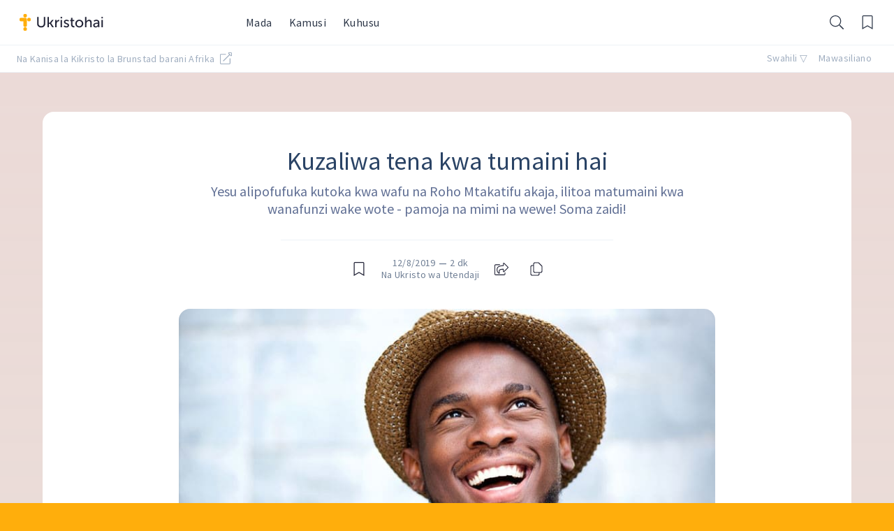

--- FILE ---
content_type: text/html; charset=utf-8
request_url: https://ukristohai.africa/kuzaliwa-tena-kwa-tumaini-hai-na-roho-ya-nguvu/
body_size: 31250
content:
<!DOCTYPE html><html lang="sw" data-vue-tag="%7B%22lang%22:%7B%22ssr%22:%22sw%22%7D%7D"><head><style id="rt-tooltip-styles" type="text/css">.rtTooltip{text-align:left;text-indent:0;width:400px;min-height:140px;z-index:99;max-width:100%}.rtTooltip div{text-align:left}.rtTooltipHeader{border:0;font-size:14px;font-weight:700;line-height:32px;height:32px;margin:0;padding:0 20px 0 15px}.rtTooltipBody{border:0;line-height:1.4;font-size:14px;margin:0;min-height:40px;padding:19px 20px 0 15px}.rtTooltipBody .ch-ref,.rtTooltipBody .verse-ref{font-size:85%;position:relative;top:-1px}.rtTooltipBody .font-style-italic{font-style:italic}.rtTooltipBody .font-style-normal{font-style:normal}.rtTooltipBody .font-caps-all-caps{text-transform:uppercase}.rtTooltipBody .font-caps-all-small-caps{text-transform:uppercase;font-variant:small-caps}.rtTooltipBody .font-caps-small-caps{font-variant:small-caps}.rtTooltipBody .font-caps-normal{text-transform:none;font-variant:normal}.rtTooltipFooter{border:0;font-size:14px;line-height:14px;letter-spacing:normal;padding:22px 32px 12px 15px;text-align:left}.rtTooltipFooter div{text-align:right}.rtTooltipFooter .rtTooltipMoreLink{float:right}.rtTooltipFooter .rtTooltipBrandLink{display:inline-block;margin-right:20px;font-size:10px;text-transform:uppercase}.rtTooltipFooter .rtTooltipBrandLink a{column-gap:4px;letter-spacing:1px;font-weight:600}.rtTooltipFooter .rtTooltipBrandLink .rtTooltipLogosIcon{vertical-align:-.4em}.rtTooltipSocial{float:right}.rtTooltip .rtTooltipSocialIcon{display:inline-block;margin-top:8px;height:19px;width:21px}.rtTooltip,.rtTooltip a,.rtTooltipBody p,.rtTooltipBody span{letter-spacing:normal;margin:0;padding:0}.rtLibronix img{float:none}.libronixLinkImage{border:0;float:none;margin:0 0 0 4px;padding:0}.rtTooltipSocialIcon#rtFacebook:hover{background-position:0 -95px}.rtTooltipSocialIcon#rtFacebook{background-position:0 -76px}.rtTooltipSocialIcon#rtTwitter:hover{background-position:0 -171px}.rtTooltipSocialIcon#rtTwitter{background-position:0 -152px}.rtTooltipSocialIcon.rtDark#rtFacebook:hover{background-position:0 -133px}.rtTooltipSocialIcon.rtDark#rtFacebook{background-position:0 -114px}.rtTooltipSocialIcon.rtDark#rtTwitter:hover{background-position:0 -209px}.rtTooltipSocialIcon.rtDark#rtTwitter{background-position:0 -190px}.rtTooltipHeader{font-family:Arial,Helvetica,serif}.rtTooltipBody{font-family:Helvetica,Arial,serif}.rtTooltipBody .ch-ref{font-weight:700}.rtTooltipFooter{font-family:Helvetica,Arial,serif}.rtTooltipDropShadow .rtContainer{-webkit-box-shadow:0 0 6px 0 #444;-moz-box-shadow:0 0 6px 0 #444;box-shadow:0 0 6px 0 #444}.rtTooltipRoundedCorners .rtContainer{-webkit-border-radius:4px;-moz-border-radius:4px;border-radius:4px;overflow:hidden}.rtTooltipFooter a{font-family:Helvetica,Arial,serif;font-weight:400}.rtTooltipBrandLink a:hover,.rtTooltipBrandLink a:link,.rtTooltipBrandLink a:visited,.rtTooltipMoreLink:hover,.rtTooltipMoreLink:link,.rtTooltipMoreLink:visited{text-decoration:none}.rtLight .rtContainer{background:#fff}.rtLight .rtTooltipHeader{background:#e7e7e7;color:#333}.rtLight .rtTooltipBody{color:#666}.rtLight .rtTooltipBrandLink a:link,.rtLight .rtTooltipBrandLink a:visited{color:#ccc}.rtLight .rtTooltipBrandLink a:hover{color:#666}.rtLight .rtTooltipBrandLink .rtTooltipLogosIcon path{fill:#aaa}.rtLight .rtTooltipBrandLink a:hover .rtTooltipLogosIcon path{fill:#444}.rtLight .rtTooltipMoreLink:link,.rtLight .rtTooltipMoreLink:visited{color:#0080FF}.rtLight .rtTooltipMoreLink:hover{color:#66B2FF}.rtDark .rtContainer{background:#555}.rtDark .rtTooltipHeader{background:#888;color:#eee}.rtDark .rtTooltipBody{color:#fff}.rtDark .rtTooltipBrandLink a:link,.rtDark .rtTooltipBrandLink a:visited{color:#999}.rtDark .rtTooltipBrandLink a:hover{color:#eee}.rtDark .rtTooltipBrandLink .rtTooltipLogosIcon path{fill:#aaa}.rtDark .rtTooltipBrandLink a:hover .rtTooltipLogosIcon path{fill:#fff}.rtDark .rtTooltipMoreLink:link,.rtDark .rtTooltipMoreLink:visited{color:#fff}.rtDark .rtTooltipMoreLink:hover{color:#ccc}.rtTooltipSocialIcon{background:url(https://api.reftagger.com/v2/social-icons.png)}</style>
    <title>Kuzaliwa tena kwa tumaini hai na roho ya nguvu!</title><meta name="gridsome:hash" content="de5688c9c8f94f22d10eacac7052cb00a3271e58"><meta data-vue-tag="ssr" charset="utf-8"><meta data-vue-tag="ssr" name="generator" content="Gridsome v0.7.23"><meta data-vue-tag="ssr" data-key="viewport" name="viewport" content="width=device-width, initial-scale=1, viewport-fit=cover"><meta data-vue-tag="ssr" data-key="format-detection" name="format-detection" content="telephone=no"><meta data-vue-tag="ssr" name="theme-color" content="#FFAE0C"><meta data-vue-tag="ssr" name="theme-color" content="#FFAE0C"><meta data-vue-tag="ssr" name="apple-mobile-web-app-capable" content="no"><meta data-vue-tag="ssr" name="apple-mobile-web-app-status-bar-style" content="default"><meta data-vue-tag="ssr" name="apple-mobile-web-app-title" content="Ukristohai"><meta data-vue-tag="ssr" name="application-name" content="Ukristohai"><meta data-vue-tag="ssr" name="msapplication-TileColor" content="#FFAE0C"><meta data-vue-tag="ssr" name="msapplication-TileImage" content="/assets/icons/msapplication-icon-144x144.png"><meta data-vue-tag="ssr" data-key="og:site_name" content="Ukristo wa Utendaji"><meta data-vue-tag="ssr" data-key="description" name="description" content="Ufufuo wa Yesu na kuja kwa Roho Mtakatifu kuliwasha tumaini hai katika mioyo ya wanafunzi wake. Tumaini hili pia ni kwa ajili yako na mimi! Soma zaidi!"><meta data-vue-tag="ssr" data-key="og:title" name="og:title" content="Kuzaliwa tena kwa tumaini hai na roho ya nguvu!"><meta data-vue-tag="ssr" data-key="article:published_time" name="article:published_time" content="2019-08-12 00:00:00"><meta data-vue-tag="ssr" data-key="og:type" name="og:type" content="article"><meta data-vue-tag="ssr" data-key="og:url" name="og:url" content="https://ukristohai.africa/kuzaliwa-tena-kwa-tumaini-hai-na-roho-ya-nguvu"><meta data-vue-tag="ssr" data-key="og:image" name="og:image" content="https://cdn.activechristianity.org/image/upload/c_thumb,h_300,w_600,g_center/v1614252595/en_ke/qe0u4tn8cwa10cavwes7.jpg"><meta data-vue-tag="ssr" data-key="activechristianity" name="author" content="ActiveChristianity"><link data-vue-tag="ssr" rel="icon" href="data:,"><link data-vue-tag="ssr" rel="icon" type="image/png" sizes="16x16" href="/assets/static/favicon.ce0531f.484d7afbafefbf19a53539e052d794c6.png"><link data-vue-tag="ssr" rel="icon" type="image/png" sizes="32x32" href="/assets/static/favicon.ac8d93a.484d7afbafefbf19a53539e052d794c6.png"><link data-vue-tag="ssr" rel="icon" type="image/png" sizes="96x96" href="/assets/static/favicon.b9532cc.484d7afbafefbf19a53539e052d794c6.png"><link data-vue-tag="ssr" rel="apple-touch-icon" type="image/png" sizes="76x76" href="/assets/static/favicon.f22e9f3.484d7afbafefbf19a53539e052d794c6.png"><link data-vue-tag="ssr" rel="apple-touch-icon" type="image/png" sizes="152x152" href="/assets/static/favicon.62d22cb.484d7afbafefbf19a53539e052d794c6.png"><link data-vue-tag="ssr" rel="apple-touch-icon" type="image/png" sizes="120x120" href="/assets/static/favicon.1539b60.484d7afbafefbf19a53539e052d794c6.png"><link data-vue-tag="ssr" rel="apple-touch-icon" type="image/png" sizes="167x167" href="/assets/static/favicon.dc0cdc5.484d7afbafefbf19a53539e052d794c6.png"><link data-vue-tag="ssr" rel="apple-touch-icon" type="image/png" sizes="180x180" href="/assets/static/favicon.7b22250.484d7afbafefbf19a53539e052d794c6.png"><link data-vue-tag="ssr" rel="manifest" type="application/manifest+json" href="/manifest.json"><link data-vue-tag="ssr" rel="manifest" href="/manifest.json"><link data-vue-tag="ssr" rel="canonical" href="https://ukristohai.africa/kuzaliwa-tena-kwa-tumaini-hai-na-roho-ya-nguvu"><link rel="preload" href="/assets/css/0.styles.ef7737ba.css" as="style"><link rel="preload" href="/assets/js/app.ba3e80eb.js" as="script"><link rel="preload" href="/assets/js/page--src--templates--article-vue.abd22445.js" as="script"><link rel="prefetch" href="/assets/js/1.d4aa1a57.js"><link rel="prefetch" href="/assets/js/13.ac46531d.js"><link rel="prefetch" href="/assets/js/14.39e763b2.js"><link rel="prefetch" href="/assets/js/15.dfa6ee00.js"><link rel="prefetch" href="/assets/js/16.c191b577.js"><link rel="prefetch" href="/assets/js/17.c93ef76a.js"><link rel="prefetch" href="/assets/js/page--src--pages--404-vue.428ed3d5.js"><link rel="prefetch" href="/assets/js/page--src--pages--index-vue.c13a21b3.js"><link rel="prefetch" href="/assets/js/page--src--templates--author-vue.e228f0d3.js"><link rel="prefetch" href="/assets/js/page--src--templates--definition-vue.e0c2c716.js"><link rel="prefetch" href="/assets/js/page--src--templates--form-vue.137ba948.js"><link rel="prefetch" href="/assets/js/page--src--templates--glossary-vue.65f0d352.js"><link rel="prefetch" href="/assets/js/page--src--templates--page-vue.17bc0c73.js"><link rel="prefetch" href="/assets/js/page--src--templates--topic-vue.ce1782e7.js"><link rel="prefetch" href="/assets/js/page--src--templates--topics-vue.3835d914.js"><link rel="stylesheet" href="/assets/css/0.styles.ef7737ba.css"><noscript data-vue-tag="ssr"><style>.g-image--loading{display:none;}</style></noscript>
    <style>
      html {background-color:#FFAE0C;background-image:url('/outline.svg');background-position:center;background-size:auto 50%;background-repeat:no-repeat;width:100vw;height:100vh;}
      body {background:white;transition: .2s opacity ease-in;opacity: 0;}
      body.ready {opacity:1;}
    </style>
    <link rel="preconnect" href="https://cdn.activechristianity.org">
      <link rel="preconnect" href="https://fonts.gstatic.com">
      <link href="https://fonts.googleapis.com/css2?family=Merriweather:ital,wght@0,300;1,300&amp;family=Source+Sans+Pro:ital,wght@0,400;0,500;0,600;1,400;1,500;1,600&amp;display=swap" rel="stylesheet">
  </head>
  <body class="ready">
    <div id="app" class="relative flex flex-col h-full w-full pb-20 md:pb-0"><svg width="0" height="0" style="display: none;"><symbol id="contact" viewBox="0 0 243 243" fill="none" preserveAspectRatio="xMinYMid"><g clip-path="url(#clip0)"><path d="M230.862 66.8242H85.0353C78.3446 66.8242 72.8975 72.2714 72.8975 78.9621V176.188C72.8975 182.878 78.3446 188.326 85.0353 188.326H176.522L215.836 227.64C216.614 228.413 217.651 228.826 218.704 228.826C219.227 228.826 219.753 228.729 220.251 228.518C221.762 227.894 222.75 226.412 222.75 224.776V188.325H230.862C237.557 188.325 243 182.878 243 176.187V78.9621C243 72.2714 237.552 66.8242 230.862 66.8242ZM234.904 176.188C234.904 178.415 233.089 180.226 230.866 180.226H218.704C216.468 180.226 214.654 182.036 214.654 184.276V215L181.066 181.412C180.309 180.651 179.276 180.226 178.203 180.226H85.0391C82.8117 180.226 81.0011 178.416 81.0011 176.188V78.9621C81.0011 76.7347 82.8113 74.924 85.0391 74.924H230.866C233.093 74.924 234.904 76.7342 234.904 78.9621V176.188V176.188Z" fill="white"></path><path d="M24.25 135.675V131.675H20.25H12.1378C7.65632 131.675 4 128.018 4 123.537V26.3112C4 21.8294 7.65652 18.1729 12.1378 18.1729H157.965C162.446 18.1729 166.103 21.8294 166.103 26.3112V70.8739C166.103 70.8775 166.103 70.8804 166.102 70.8826C166.102 70.8863 166.102 70.8884 166.101 70.8892C166.101 70.8908 166.101 70.892 166.1 70.8931C166.099 70.8959 166.096 70.9022 166.089 70.9093C166.086 70.9122 166.083 70.9146 166.08 70.9164C166.077 70.919 166.074 70.9206 166.072 70.9214C166.07 70.9219 166.069 70.9223 166.068 70.9227C166.066 70.923 166.062 70.9238 166.053 70.9238H85.0395C80.6021 70.9238 77.0014 74.5256 77.0014 78.9618V131.625C77.0014 131.635 77.0006 131.639 77.0003 131.641C76.9999 131.642 76.9996 131.643 76.9991 131.645C76.9979 131.647 76.9945 131.654 76.9874 131.661C76.9802 131.668 76.9737 131.671 76.9705 131.673C76.9692 131.673 76.9679 131.674 76.9663 131.674C76.9649 131.674 76.9604 131.675 76.9515 131.675H66.4819H64.8252L63.6537 132.847L24.3355 172.161L24.3353 172.161C24.3299 172.166 24.325 172.169 24.3191 172.172C24.3119 172.175 24.3049 172.176 24.3004 172.176C24.2971 172.176 24.2943 172.176 24.2921 172.176L24.2758 172.169C24.2725 172.167 24.2707 172.166 24.2689 172.165C24.2665 172.163 24.2629 172.159 24.2593 172.154C24.2519 172.143 24.25 172.133 24.25 172.125V135.675Z" fill="currentColor" stroke="white" stroke-width="8"></path><path d="M157.953 107.325C146.787 107.325 137.702 116.409 137.702 127.575C137.702 138.741 146.786 147.826 157.953 147.826C169.118 147.826 178.203 138.741 178.203 127.575C178.203 116.409 169.118 107.325 157.953 107.325ZM157.953 139.725C151.254 139.725 145.802 134.274 145.802 127.575C145.802 120.876 151.254 115.425 157.953 115.425C164.651 115.425 170.103 120.876 170.103 127.575C170.103 134.274 164.651 139.725 157.953 139.725Z" fill="white"></path><path d="M206.553 107.325C195.387 107.325 186.303 116.409 186.303 127.575C186.303 138.741 195.387 147.826 206.553 147.826C217.719 147.826 226.804 138.741 226.804 127.575C226.804 116.409 217.719 107.325 206.553 107.325ZM206.553 139.725C199.854 139.725 194.403 134.274 194.403 127.575C194.403 120.876 199.854 115.425 206.553 115.425C213.252 115.425 218.703 120.876 218.703 127.575C218.703 134.274 213.252 139.725 206.553 139.725Z" fill="white"></path><path d="M109.352 107.325C98.1857 107.325 89.1011 116.409 89.1011 127.575C89.1011 138.741 98.1852 147.826 109.352 147.826C120.517 147.826 129.602 138.741 129.602 127.575C129.602 116.409 120.517 107.325 109.352 107.325ZM109.352 139.725C102.653 139.725 97.2014 134.274 97.2014 127.575C97.2014 120.876 102.653 115.425 109.352 115.425C116.05 115.425 121.502 120.876 121.502 127.575C121.502 134.274 116.05 139.725 109.352 139.725Z" fill="white"></path></g><defs><clipPath id="clip0"><rect width="243" height="243" fill="white"></rect></clipPath></defs></symbol>
<symbol id="facebook" fill="currentColor" preserveAspectRatio="xMinYMid" viewBox="0 0 512 512"><path d="M504 256C504 119 393 8 256 8S8 119 8 256c0 123.78 90.69 226.38 209.25 245V327.69h-63V256h63v-54.64c0-62.15 37-96.48 93.67-96.48 27.14 0 55.52 4.84 55.52 4.84v61h-31.28c-30.8 0-40.41 19.12-40.41 38.73V256h68.78l-11 71.69h-57.78V501C413.31 482.38 504 379.78 504 256z"></path></symbol>
<symbol id="fad-bookmark" fill="currentColor" viewBox="0 0 384 512"><defs><style>.fa-secondary{opacity:.4}</style></defs><path d="M384 48v464L192 400 0 512V48A48 48 0 0 1 48 0h32v326.11a16 16 0 0 0 23.16 14.31L192 296l88.84 44.42A16 16 0 0 0 304 326.11V0h32a48 48 0 0 1 48 48z" class="fa-secondary"></path><path d="M304 0v326.11a16 16 0 0 1-23.16 14.31L192 296l-88.84 44.42A16 16 0 0 1 80 326.11V0z" class="fa-primary"></path></symbol>
<symbol id="fad-chevron-double-right" fill="currentColor" viewBox="0 0 512 512"><defs><style>.fa-secondary{opacity:.4}</style></defs><path d="M285.6 273L90.79 467a24 24 0 0 1-33.88.1l-.1-.1-22.74-22.7a24 24 0 0 1 0-33.85L188.39 256 34.07 101.55A23.8 23.8 0 0 1 34 67.8l.11-.1L56.81 45a24 24 0 0 1 33.88-.1l.1.1L285.6 239a24.09 24.09 0 0 1 0 34z" class="fa-secondary"></path><path d="M478 273L283.19 467a24 24 0 0 1-33.87.1l-.1-.1-22.75-22.7a23.81 23.81 0 0 1-.1-33.75l.1-.1L380.8 256 226.47 101.55a24 24 0 0 1 0-33.85L249.22 45a24 24 0 0 1 33.87-.1.94.94 0 0 1 .1.1L478 239a24.09 24.09 0 0 1 0 34z" class="fa-primary"></path></symbol>
<symbol id="fad-chevron-down" fill="currentColor" viewBox="0 0 448 512"><defs><style>.fa-secondary{opacity:.4}</style></defs><path d="M224.1 284.64l-56.89 56.78-154-154.31a24 24 0 0 1 0-33.94l22.65-22.7a23.93 23.93 0 0 1 33.84 0z" class="fa-secondary"></path><path d="M435 187.15L241 381.48a23.94 23.94 0 0 1-33.84 0l-40-40 211.34-211a23.93 23.93 0 0 1 33.84 0L435 153.21a24 24 0 0 1 0 33.94z" class="fa-primary"></path></symbol>
<symbol id="fad-chevron-left" fill="currentColor" viewBox="0 0 320 512"><defs><style>.fa-secondary{opacity:.4}</style></defs><path d="M285.59 410.4a23.93 23.93 0 0 1 0 33.84l-22.7 22.65a24 24 0 0 1-33.94 0l-154.31-154L131.42 256z" class="fa-secondary"></path><path d="M262.85 45.06l22.7 22.65a23.93 23.93 0 0 1 0 33.84L74.58 312.9l-40-40a23.94 23.94 0 0 1 0-33.84l194.33-194a24 24 0 0 1 33.94 0z" class="fa-primary"></path></symbol>
<symbol id="fad-chevron-right" fill="currentColor" viewBox="0 0 320 512"><defs><style>.fa-secondary{opacity:.4}</style></defs><path d="M188.74 256l56.78 56.89L91.21 466.9a24 24 0 0 1-33.94 0l-22.7-22.65a23.93 23.93 0 0 1 0-33.84z" class="fa-secondary"></path><path d="M91.25 45.06l194.33 194a23.93 23.93 0 0 1 0 33.84l-40 40-211-211.34a23.92 23.92 0 0 1 0-33.84l22.7-22.65a24 24 0 0 1 33.97-.01z" class="fa-primary"></path></symbol>
<symbol id="fad-chevron-up" fill="currentColor" viewBox="0 0 448 512"><defs><style>.fa-secondary{opacity:.4}</style></defs><path d="M69.66 381.49a23.93 23.93 0 0 1-33.84 0l-22.65-22.7a24 24 0 0 1 0-33.94l154.04-154.31 56.89 56.78z" class="fa-secondary"></path><path d="M435 358.75l-22.65 22.7a23.92 23.92 0 0 1-33.84 0l-211.34-211 40-40a23.93 23.93 0 0 1 33.84 0L435 324.81a24 24 0 0 1 0 33.94z" class="fa-primary"></path></symbol>
<symbol id="fad-download" fill="currentColor" viewBox="0 0 512 512"><defs><style>.fa-secondary{opacity:.4}</style></defs><path fill="currentColor" d="M320 24v168h87.7c17.8 0 26.7 21.5 14.1 34.1L269.7 378.3a19.37 19.37 0 0 1-27.3 0L90.1 226.1c-12.6-12.6-3.7-34.1 14.1-34.1H192V24a23.94 23.94 0 0 1 24-24h80a23.94 23.94 0 0 1 24 24z" class="fa-secondary"></path><path fill="currentColor" d="M488 352H341.3l-49 49a51.24 51.24 0 0 1-72.6 0l-49-49H24a23.94 23.94 0 0 0-24 24v112a23.94 23.94 0 0 0 24 24h464a23.94 23.94 0 0 0 24-24V376a23.94 23.94 0 0 0-24-24zm-120 96a16 16 0 1 1 16-16 16 16 0 0 1-16 16zm64 0a16 16 0 1 1 16-16 16 16 0 0 1-16 16z" class="fa-primary"></path></symbol>
<symbol id="fad-file-alt" fill="currentColor" viewBox="0 0 384 512"><defs><style>.fa-secondary{opacity:.4}</style></defs><path d="M384 128H272a16 16 0 0 1-16-16V0H24A23.94 23.94 0 0 0 0 23.88V488a23.94 23.94 0 0 0 23.88 24H360a23.94 23.94 0 0 0 24-23.88V128zm-96 244a12 12 0 0 1-12 12H108a12 12 0 0 1-12-12v-8a12 12 0 0 1 12-12h168a12 12 0 0 1 12 12zm0-64a12 12 0 0 1-12 12H108a12 12 0 0 1-12-12v-8a12 12 0 0 1 12-12h168a12 12 0 0 1 12 12zm0-64a12 12 0 0 1-12 12H108a12 12 0 0 1-12-12v-8a12 12 0 0 1 12-12h168a12 12 0 0 1 12 12z" class="fa-secondary"></path><path d="M377 105L279.1 7a24 24 0 0 0-17-7H256v112a16 16 0 0 0 16 16h112v-6.1a23.9 23.9 0 0 0-7-16.9zM276 352H108a12 12 0 0 0-12 12v8a12 12 0 0 0 12 12h168a12 12 0 0 0 12-12v-8a12 12 0 0 0-12-12zm0-64H108a12 12 0 0 0-12 12v8a12 12 0 0 0 12 12h168a12 12 0 0 0 12-12v-8a12 12 0 0 0-12-12zm0-64H108a12 12 0 0 0-12 12v8a12 12 0 0 0 12 12h168a12 12 0 0 0 12-12v-8a12 12 0 0 0-12-12z" class="fa-primary"></path></symbol>
<symbol id="fad-list-music" fill="currentColor" viewBox="0 0 512 512"><defs><style>.fa-secondary{opacity:.4}</style></defs><path d="M272 192H16a16 16 0 0 0-16 16v32a16 16 0 0 0 16 16h256a16 16 0 0 0 16-16v-32a16 16 0 0 0-16-16zm0-128H16A16 16 0 0 0 0 80v32a16 16 0 0 0 16 16h256a16 16 0 0 0 16-16V80a16 16 0 0 0-16-16zM144 320H16a16 16 0 0 0-16 16v32a16 16 0 0 0 16 16h128a16 16 0 0 0 16-16v-32a16 16 0 0 0-16-16z" class="fa-secondary"></path><path d="M192 432c0 44.18 50.14 80 112 80s112-35.82 112-80V148.15l73-21.39a32 32 0 0 0 23-30.71V32a32 32 0 0 0-41.06-30.67l-96.53 28.51A32 32 0 0 0 352 60.34V360a148.76 148.76 0 0 0-48-8c-61.86 0-112 35.82-112 80z" class="fa-primary"></path></symbol>
<symbol id="fad-music" fill="currentColor" viewBox="0 0 512 512"><defs><style>.fa-secondary{opacity:.4}</style></defs><path d="M192 214.32V83.72l256-75.6V139.3z" class="fa-secondary"></path><path d="M128 126.51v261.41A139 139 0 0 0 96 384c-53 0-96 28.66-96 64s43 64 96 64 96-28.66 96-64V83.72L150.41 96A32 32 0 0 0 128 126.51zm342.38-125L448 8.12v315.81a138.4 138.4 0 0 0-32-3.93c-53 0-96 28.66-96 64s43 64 96 64 96-28.65 96-64V32a32 32 0 0 0-41.62-30.49z" class="fa-primary"></path></symbol>
<symbol id="fad-podcast" fill="currentColor" viewBox="0 0 448 512"><defs><style>.fa-secondary{opacity:.4}</style></defs><path d="M224 0A223.88 223.88 0 0 0 0 224c0 90 52.6 165.65 125.74 201.41a6 6 0 0 0 8.53-6.31c-2.38-15.51-4.34-31-5.4-44.34a6 6 0 0 0-2.68-4.51A176 176 0 0 1 48 222.9c.59-96.24 79.29-174.65 175.53-174.9C320.79 47.75 400 126.8 400 224a176 176 0 0 1-80.65 147.87c-1 14-3.07 30.59-5.62 47.23a6 6 0 0 0 8.53 6.31C395.23 389.73 448 314.19 448 224A223.89 223.89 0 0 0 224 0zm98.45 325A143.63 143.63 0 0 0 368 216.43c-1.86-76.21-63.6-138.21-139.8-140.37C146.87 73.75 80 139.21 80 220a143.62 143.62 0 0 0 45.55 105 6 6 0 0 0 9.45-1.9 66.57 66.57 0 0 1 21.24-25.36 6 6 0 0 0 .63-9.19 96 96 0 1 1 134.26 0 6 6 0 0 0 .63 9.19A66.57 66.57 0 0 1 313 323.1a6 6 0 0 0 9.45 1.9z" class="fa-secondary"></path><path d="M224 312c-32.86 0-64 8.59-64 43.75 0 33.15 12.93 104.38 20.57 132.81 5.14 19 24.57 23.44 43.43 23.44s38.29-4.43 43.43-23.44c7.7-28.63 20.57-99.86 20.57-132.81 0-35.16-31.14-43.75-64-43.75zm0-24a64 64 0 1 0-64-64 64 64 0 0 0 64 64z" class="fa-primary"></path></symbol>
<symbol id="fad-times" fill="currentColor" viewBox="0 0 352 512"><defs><style>.fa-secondary{opacity:.4}</style></defs><path d="M9.21,356.07a31.46,31.46,0,0,0,0,44.48l22.24,22.24a31.46,31.46,0,0,0,44.48,0L176,322.72,109.28,256ZM342.79,111.45,320.55,89.21a31.46,31.46,0,0,0-44.48,0L176,189.28,242.72,256,342.79,155.93a31.46,31.46,0,0,0,0-44.48Z" class="fa-secondary"></path><path d="M342.79,356.07a31.46,31.46,0,0,1,0,44.48l-22.24,22.24a31.46,31.46,0,0,1-44.48,0L9.21,155.93a31.46,31.46,0,0,1,0-44.48L31.45,89.21a31.46,31.46,0,0,1,44.48,0Z" class="fa-primary"></path></symbol>
<symbol id="fad-video" fill="currentColor" viewBox="0 0 576 512"><defs><style>.fa-secondary{opacity:.4}</style></defs><path d="M525.6 410.2L416 334.7V177.3l109.6-75.6c21.3-14.6 50.4.4 50.4 25.8v256.9c0 25.5-29.2 40.4-50.4 25.8z" class="fa-secondary"></path><path d="M0 400.2V111.8A47.8 47.8 0 0 1 47.8 64h288.4a47.8 47.8 0 0 1 47.8 47.8v288.4a47.8 47.8 0 0 1-47.8 47.8H47.8A47.8 47.8 0 0 1 0 400.2z" class="fa-primary"></path></symbol>
<symbol id="fad-waveform" fill="currentColor" viewBox="0 0 640 512"><defs><style>.fa-secondary{opacity:.4}</style></defs><path d="M140 192h-24a16 16 0 0 0-16 16v96a16 16 0 0 0 16 16h24a16 16 0 0 0 16-16v-96a16 16 0 0 0-16-16zM524 64h-24a16 16 0 0 0-16 16v352a16 16 0 0 0 16 16h24a16 16 0 0 0 16-16V80a16 16 0 0 0-16-16zM332 0h-24a16 16 0 0 0-16 16v480a16 16 0 0 0 16 16h24a16 16 0 0 0 16-16V16a16 16 0 0 0-16-16z" class="fa-secondary"></path><path d="M44 224H20a16 16 0 0 0-16 16v32a16 16 0 0 0 16 16h24a16 16 0 0 0 16-16v-32a16 16 0 0 0-16-16zM236 96h-24a16 16 0 0 0-16 16v288a16 16 0 0 0 16 16h24a16 16 0 0 0 16-16V112a16 16 0 0 0-16-16zm384 128h-24a16 16 0 0 0-16 16v32a16 16 0 0 0 16 16h24a16 16 0 0 0 16-16v-32a16 16 0 0 0-16-16zm-192-96h-24a16 16 0 0 0-16 16v224a16 16 0 0 0 16 16h24a16 16 0 0 0 16-16V144a16 16 0 0 0-16-16z" class="fa-primary"></path></symbol>
<symbol id="fal-bars" fill="currentColor" viewBox="0 0 448 512"><path d="M442 114H6a6 6 0 0 1-6-6V84a6 6 0 0 1 6-6h436a6 6 0 0 1 6 6v24a6 6 0 0 1-6 6zm0 160H6a6 6 0 0 1-6-6v-24a6 6 0 0 1 6-6h436a6 6 0 0 1 6 6v24a6 6 0 0 1-6 6zm0 160H6a6 6 0 0 1-6-6v-24a6 6 0 0 1 6-6h436a6 6 0 0 1 6 6v24a6 6 0 0 1-6 6z"></path></symbol>
<symbol id="fal-bookmark" fill="currentColor" viewBox="0 0 384 512"><path d="M336 0H48C21.49 0 0 21.49 0 48v464l192-112 192 112V48c0-26.51-21.49-48-48-48zm16 456.287l-160-93.333-160 93.333V48c0-8.822 7.178-16 16-16h288c8.822 0 16 7.178 16 16v408.287z"></path></symbol>
<symbol id="fal-comment-alt-lines" fill="currentColor" viewBox="0 0 512 512"><path d="M448 0H64C28.7 0 0 28.7 0 64v288c0 35.3 28.7 64 64 64h96v84c0 7.1 5.8 12 12 12 2.4 0 4.9-.7 7.1-2.4L304 416h144c35.3 0 64-28.7 64-64V64c0-35.3-28.7-64-64-64zm32 352c0 17.6-14.4 32-32 32H293.3l-8.5 6.4L192 460v-76H64c-17.6 0-32-14.4-32-32V64c0-17.6 14.4-32 32-32h384c17.6 0 32 14.4 32 32v288zM280 240H136c-4.4 0-8 3.6-8 8v16c0 4.4 3.6 8 8 8h144c4.4 0 8-3.6 8-8v-16c0-4.4-3.6-8-8-8zm96-96H136c-4.4 0-8 3.6-8 8v16c0 4.4 3.6 8 8 8h240c4.4 0 8-3.6 8-8v-16c0-4.4-3.6-8-8-8z"></path></symbol>
<symbol id="fal-comments" fill="currentColor" viewBox="0 0 576 512"><path d="M569.9 441.1c-.5-.4-22.6-24.2-37.9-54.9 27.5-27.1 44-61.1 44-98.2 0-80-76.5-146.1-176.2-157.9C368.4 72.5 294.3 32 208 32 93.1 32 0 103.6 0 192c0 37 16.5 71 44 98.2-15.3 30.7-37.3 54.5-37.7 54.9-6.3 6.7-8.1 16.5-4.4 25 3.6 8.5 12 14 21.2 14 53.5 0 96.7-20.2 125.2-38.8 9.1 2.1 18.4 3.7 28 4.8 31.5 57.5 105.5 98 191.8 98 20.8 0 40.8-2.4 59.8-6.8 28.5 18.5 71.6 38.8 125.2 38.8 9.2 0 17.5-5.5 21.2-14 3.6-8.5 1.9-18.3-4.4-25zM155.4 314l-13.2-3-11.4 7.4c-20.1 13.1-50.5 28.2-87.7 32.5 8.8-11.3 20.2-27.6 29.5-46.4L83 283.7l-16.5-16.3C50.7 251.9 32 226.2 32 192c0-70.6 79-128 176-128s176 57.4 176 128-79 128-176 128c-17.7 0-35.4-2-52.6-6zm289.8 100.4l-11.4-7.4-13.2 3.1c-17.2 4-34.9 6-52.6 6-65.1 0-122-25.9-152.4-64.3C326.9 348.6 416 278.4 416 192c0-9.5-1.3-18.7-3.3-27.7C488.1 178.8 544 228.7 544 288c0 34.2-18.7 59.9-34.5 75.4L493 379.7l10.3 20.7c9.4 18.9 20.8 35.2 29.5 46.4-37.1-4.2-67.5-19.4-87.6-32.4z"></path></symbol>
<symbol id="fal-copy" viewBox="0 0 18 20" fill="none"><path d="M5 5V13C5 13.5304 5.21071 14.0391 5.58579 14.4142C5.96086 14.7893 6.46957 15 7 15H13M5 5V3C5 2.46957 5.21071 1.96086 5.58579 1.58579C5.96086 1.21071 6.46957 1 7 1H11.586C11.8512 1.00006 12.1055 1.10545 12.293 1.293L16.707 5.707C16.8946 5.89449 16.9999 6.1488 17 6.414V13C17 13.5304 16.7893 14.0391 16.4142 14.4142C16.0391 14.7893 15.5304 15 15 15H13M5 5H3C2.46957 5 1.96086 5.21071 1.58579 5.58579C1.21071 5.96086 1 6.46957 1 7V17C1 17.5304 1.21071 18.0391 1.58579 18.4142C1.96086 18.7893 2.46957 19 3 19H11C11.5304 19 12.0391 18.7893 12.4142 18.4142C12.7893 18.0391 13 17.5304 13 17V15" stroke="currentColor" stroke-width="1.2" stroke-linecap="round" stroke-linejoin="round"></path></symbol>
<symbol id="fal-external-link-alt" fill="currentColor" viewBox="0 0 512 512"><path d="M440,256H424a8,8,0,0,0-8,8V464a16,16,0,0,1-16,16H48a16,16,0,0,1-16-16V112A16,16,0,0,1,48,96H248a8,8,0,0,0,8-8V72a8,8,0,0,0-8-8H48A48,48,0,0,0,0,112V464a48,48,0,0,0,48,48H400a48,48,0,0,0,48-48V264A8,8,0,0,0,440,256ZM480,0h-.06L383.78.17c-28.45,0-42.66,34.54-22.58,54.62l35.28,35.28-265,265a12,12,0,0,0,0,17l8.49,8.49a12,12,0,0,0,17,0l265-265,35.28,35.27c20,20,54.57,6,54.62-22.57L512,32.05A32,32,0,0,0,480,0Zm-.17,128.17-96-96L480,32Z"></path></symbol>
<symbol id="fal-file-alt" fill="currentColor" viewBox="0 0 384 512"><path d="M369.9 97.9L286 14C277 5 264.8-.1 252.1-.1H48C21.5 0 0 21.5 0 48v416c0 26.5 21.5 48 48 48h288c26.5 0 48-21.5 48-48V131.9c0-12.7-5.1-25-14.1-34zm-22.6 22.7c2.1 2.1 3.5 4.6 4.2 7.4H256V32.5c2.8.7 5.3 2.1 7.4 4.2l83.9 83.9zM336 480H48c-8.8 0-16-7.2-16-16V48c0-8.8 7.2-16 16-16h176v104c0 13.3 10.7 24 24 24h104v304c0 8.8-7.2 16-16 16zm-48-244v8c0 6.6-5.4 12-12 12H108c-6.6 0-12-5.4-12-12v-8c0-6.6 5.4-12 12-12h168c6.6 0 12 5.4 12 12zm0 64v8c0 6.6-5.4 12-12 12H108c-6.6 0-12-5.4-12-12v-8c0-6.6 5.4-12 12-12h168c6.6 0 12 5.4 12 12zm0 64v8c0 6.6-5.4 12-12 12H108c-6.6 0-12-5.4-12-12v-8c0-6.6 5.4-12 12-12h168c6.6 0 12 5.4 12 12z"></path></symbol>
<symbol id="fal-fire" fill="currentColor" viewBox="0 0 384 512"><path d="M216 24.01c0-23.8-31.16-33.11-44.15-13.04C76.55 158.25 200 238.73 200 288c0 22.06-17.94 40-40 40s-40-17.94-40-40V182.13c0-19.39-21.85-30.76-37.73-19.68C30.75 198.38 0 257.28 0 320c0 105.87 86.13 192 192 192s192-86.13 192-192c0-170.29-168-192.85-168-295.99zM192 480c-88.22 0-160-71.78-160-160 0-46.94 20.68-97.75 56-128v96c0 39.7 32.3 72 72 72s72-32.3 72-72c0-65.11-112-128-45.41-248C208 160 352 175.3 352 320c0 88.22-71.78 160-160 160z"></path></symbol>
<symbol id="fal-folder" fill="currentColor" viewBox="0 0 512 512"><path d="M194.74 96l54.63 54.63c6 6 14.14 9.37 22.63 9.37h192c8.84 0 16 7.16 16 16v224c0 8.84-7.16 16-16 16H48c-8.84 0-16-7.16-16-16V112c0-8.84 7.16-16 16-16h146.74M48 64C21.49 64 0 85.49 0 112v288c0 26.51 21.49 48 48 48h416c26.51 0 48-21.49 48-48V176c0-26.51-21.49-48-48-48H272l-54.63-54.63c-6-6-14.14-9.37-22.63-9.37H48z"></path></symbol>
<symbol id="fal-headphones" fill="currentColor" viewBox="0 0 512 512"><path d="M256 32C114.517 32 0 146.497 0 288v51.429a16.003 16.003 0 0 0 8.213 13.978l23.804 13.262c-.005.443-.017.886-.017 1.331 0 61.856 50.144 112 112 112h24c13.255 0 24-10.745 24-24V280c0-13.255-10.745-24-24-24h-24c-49.675 0-91.79 32.343-106.453 77.118L32 330.027V288C32 164.205 132.184 64 256 64c123.796 0 224 100.184 224 224v42.027l-5.547 3.09C459.79 288.343 417.676 256 368 256h-24c-13.255 0-24 10.745-24 24v176c0 13.255 10.745 24 24 24h24c61.856 0 112-50.144 112-112 0-.445-.012-.888-.017-1.332l23.804-13.262A16.002 16.002 0 0 0 512 339.428V288c0-141.482-114.497-256-256-256zM144 288h16v160h-16c-44.112 0-80-35.888-80-80s35.888-80 80-80zm224 160h-16V288h16c44.112 0 80 35.888 80 80s-35.888 80-80 80z"></path></symbol>
<symbol id="fal-house" fill="currentColor" viewBox="0 0 576 512"><path d="M570.53,242,512,190.75V48a16,16,0,0,0-16-16H400a16,16,0,0,0-16,16V78.75L298.53,4a16,16,0,0,0-21.06,0L5.47,242a16,16,0,0,0,21.07,24.09L64,233.27V464a48.05,48.05,0,0,0,48,48H464a48.05,48.05,0,0,0,48-48V233.27l37.46,32.79A16,16,0,0,0,570.53,242ZM480,464a16,16,0,0,1-16,16H112a16,16,0,0,1-16-16V205.27l192-168,192,168Zm0-301.25-64-56V64h64ZM208,218.67V325.34A26.75,26.75,0,0,0,234.66,352H341.3A26.76,26.76,0,0,0,368,325.34V218.67A26.75,26.75,0,0,0,341.3,192H234.66A26.74,26.74,0,0,0,208,218.67ZM240,224h96v96H240Z"></path></symbol>
<symbol id="fal-info-circle" fill="currentColor" viewBox="0 0 512 512"><path d="M256 40c118.621 0 216 96.075 216 216 0 119.291-96.61 216-216 216-119.244 0-216-96.562-216-216 0-119.203 96.602-216 216-216m0-32C119.043 8 8 119.083 8 256c0 136.997 111.043 248 248 248s248-111.003 248-248C504 119.083 392.957 8 256 8zm-36 344h12V232h-12c-6.627 0-12-5.373-12-12v-8c0-6.627 5.373-12 12-12h48c6.627 0 12 5.373 12 12v140h12c6.627 0 12 5.373 12 12v8c0 6.627-5.373 12-12 12h-72c-6.627 0-12-5.373-12-12v-8c0-6.627 5.373-12 12-12zm36-240c-17.673 0-32 14.327-32 32s14.327 32 32 32 32-14.327 32-32-14.327-32-32-32z"></path></symbol>
<symbol id="fal-link" fill="currentColor" viewBox="0 0 512 512"><path d="M301.148 394.702l-79.2 79.19c-50.778 50.799-133.037 50.824-183.84 0-50.799-50.778-50.824-133.037 0-183.84l79.19-79.2a132.833 132.833 0 0 1 3.532-3.403c7.55-7.005 19.795-2.004 20.208 8.286.193 4.807.598 9.607 1.216 14.384.481 3.717-.746 7.447-3.397 10.096-16.48 16.469-75.142 75.128-75.3 75.286-36.738 36.759-36.731 96.188 0 132.94 36.759 36.738 96.188 36.731 132.94 0l79.2-79.2.36-.36c36.301-36.672 36.14-96.07-.37-132.58-8.214-8.214-17.577-14.58-27.585-19.109-4.566-2.066-7.426-6.667-7.134-11.67a62.197 62.197 0 0 1 2.826-15.259c2.103-6.601 9.531-9.961 15.919-7.28 15.073 6.324 29.187 15.62 41.435 27.868 50.688 50.689 50.679 133.17 0 183.851zm-90.296-93.554c12.248 12.248 26.362 21.544 41.435 27.868 6.388 2.68 13.816-.68 15.919-7.28a62.197 62.197 0 0 0 2.826-15.259c.292-5.003-2.569-9.604-7.134-11.67-10.008-4.528-19.371-10.894-27.585-19.109-36.51-36.51-36.671-95.908-.37-132.58l.36-.36 79.2-79.2c36.752-36.731 96.181-36.738 132.94 0 36.731 36.752 36.738 96.181 0 132.94-.157.157-58.819 58.817-75.3 75.286-2.651 2.65-3.878 6.379-3.397 10.096a163.156 163.156 0 0 1 1.216 14.384c.413 10.291 12.659 15.291 20.208 8.286a131.324 131.324 0 0 0 3.532-3.403l79.19-79.2c50.824-50.803 50.799-133.062 0-183.84-50.802-50.824-133.062-50.799-183.84 0l-79.2 79.19c-50.679 50.682-50.688 133.163 0 183.851z"></path></symbol>
<symbol id="fal-microphone" fill="currentColor" viewBox="0 0 320 512"><path d="M160 352c53.02 0 96-42.98 96-96V96c0-53.02-42.98-96-96-96S64 42.98 64 96v160c0 53.02 42.98 96 96 96zM96 96c0-35.29 28.71-64 64-64s64 28.71 64 64v160c0 35.29-28.71 64-64 64s-64-28.71-64-64V96zm216 96h-16c-4.42 0-8 3.58-8 8v56c0 73.46-62.2 132.68-136.73 127.71C83.3 379.18 32 319.61 32 251.49V200c0-4.42-3.58-8-8-8H8c-4.42 0-8 3.58-8 8v50.34c0 83.39 61.65 156.12 144 164.43V480H72c-4.42 0-8 3.58-8 8v16c0 4.42 3.58 8 8 8h176c4.42 0 8-3.58 8-8v-16c0-4.42-3.58-8-8-8h-72v-65.01C256.71 406.9 320 338.8 320 256v-56c0-4.42-3.58-8-8-8z"></path></symbol>
<symbol id="fal-minus" fill="currentColor" viewBox="0 0 384 512"><path d="M376 232H8c-4.42 0-8 3.58-8 8v32c0 4.42 3.58 8 8 8h368c4.42 0 8-3.58 8-8v-32c0-4.42-3.58-8-8-8z"></path></symbol>
<symbol id="fal-music" fill="currentColor" viewBox="0 0 512 512"><path d="M481.44 0a29.38 29.38 0 0 0-9.25 1.5l-290.78 96C168.72 101.72 160 114 160 128v244.75C143 360 120.69 352 96 352c-53 0-96 35.81-96 80s43 80 96 80 96-35.81 96-80V256l288-96v148.75C463 296 440.69 288 416 288c-53 0-96 35.81-96 80s43 80 96 80 96-35.81 96-80V32c0-18.25-14.31-32-30.56-32zM96 480c-34.69 0-64-22-64-48s29.31-48 64-48 64 22 64 48-29.31 48-64 48zm320-64c-34.69 0-64-22-64-48s29.31-48 64-48 64 22 64 48-29.31 48-64 48zm64-289.72l-288 96V128h-.56v-.12L480 32.62z"></path></symbol>
<symbol id="fal-pause" fill="currentColor" viewBox="0 0 448 512"><path d="M48 479h96c26.5 0 48-21.5 48-48V79c0-26.5-21.5-48-48-48H48C21.5 31 0 52.5 0 79v352c0 26.5 21.5 48 48 48zM32 79c0-8.8 7.2-16 16-16h96c8.8 0 16 7.2 16 16v352c0 8.8-7.2 16-16 16H48c-8.8 0-16-7.2-16-16V79zm272 400h96c26.5 0 48-21.5 48-48V79c0-26.5-21.5-48-48-48h-96c-26.5 0-48 21.5-48 48v352c0 26.5 21.5 48 48 48zM288 79c0-8.8 7.2-16 16-16h96c8.8 0 16 7.2 16 16v352c0 8.8-7.2 16-16 16h-96c-8.8 0-16-7.2-16-16V79z"></path></symbol>
<symbol id="fal-play" fill="currentColor" viewBox="0 0 448 512"><path d="M424.4 214.7L72.4 6.6C43.8-10.3 0 6.1 0 47.9V464c0 37.5 40.7 60.1 72.4 41.3l352-208c31.4-18.5 31.5-64.1 0-82.6zm-16.2 55.1l-352 208C45.6 483.9 32 476.6 32 464V47.9c0-16.3 16.4-18.4 24.1-13.8l352 208.1c10.5 6.2 10.5 21.4.1 27.6z"></path></symbol>
<symbol id="fal-plus" fill="currentColor" viewBox="0 0 384 512"><path d="M376 232H216V72c0-4.42-3.58-8-8-8h-32c-4.42 0-8 3.58-8 8v160H8c-4.42 0-8 3.58-8 8v32c0 4.42 3.58 8 8 8h160v160c0 4.42 3.58 8 8 8h32c4.42 0 8-3.58 8-8V280h160c4.42 0 8-3.58 8-8v-32c0-4.42-3.58-8-8-8z"></path></symbol>
<symbol id="fal-podcast" fill="currentColor" viewBox="0 0 448 512"><path d="M326.011 313.366a81.658 81.658 0 0 0-11.127-16.147c-1.855-2.1-1.913-5.215-.264-7.481C328.06 271.264 336 248.543 336 224c0-63.221-52.653-114.375-116.41-111.915-57.732 2.228-104.69 48.724-107.458 106.433-1.278 26.636 6.812 51.377 21.248 71.22 1.648 2.266 1.592 5.381-.263 7.481a81.609 81.609 0 0 0-11.126 16.145c-2.003 3.816-7.25 4.422-9.961 1.072C92.009 289.7 80 258.228 80 224c0-79.795 65.238-144.638 145.178-143.995 77.583.624 141.19 63.4 142.79 140.969.73 35.358-11.362 67.926-31.928 93.377-2.738 3.388-8.004 2.873-10.029-.985zM224 0C100.206 0 0 100.185 0 224c0 82.003 43.765 152.553 107.599 191.485 4.324 2.637 9.775-.93 9.078-5.945-1.244-8.944-2.312-17.741-3.111-26.038a6.025 6.025 0 0 0-2.461-4.291c-48.212-35.164-79.495-92.212-79.101-156.409.636-103.637 84.348-188.625 187.964-190.76C327.674 29.822 416 116.79 416 224c0 63.708-31.192 120.265-79.104 155.21a6.027 6.027 0 0 0-2.462 4.292c-.799 8.297-1.866 17.092-3.11 26.035-.698 5.015 4.753 8.584 9.075 5.947C403.607 376.922 448 306.75 448 224 448 100.204 347.814 0 224 0zm64 355.75c0 32.949-12.871 104.179-20.571 132.813C262.286 507.573 242.858 512 224 512c-18.857 0-38.286-4.427-43.428-23.438C172.927 460.134 160 388.898 160 355.75c0-35.156 31.142-43.75 64-43.75 32.858 0 64 8.594 64 43.75zm-32 0c0-16.317-64-16.3-64 0 0 27.677 11.48 93.805 19.01 122.747 6.038 2.017 19.948 2.016 25.981 0C244.513 449.601 256 383.437 256 355.75zM288 224c0 35.346-28.654 64-64 64s-64-28.654-64-64 28.654-64 64-64 64 28.654 64 64zm-32 0c0-17.645-14.355-32-32-32s-32 14.355-32 32 14.355 32 32 32 32-14.355 32-32z"></path></symbol>
<symbol id="fal-question-circle" fill="currentColor" viewBox="0 0 512 512"><path d="M256 340c-15.464 0-28 12.536-28 28s12.536 28 28 28 28-12.536 28-28-12.536-28-28-28zm7.67-24h-16c-6.627 0-12-5.373-12-12v-.381c0-70.343 77.44-63.619 77.44-107.408 0-20.016-17.761-40.211-57.44-40.211-29.144 0-44.265 9.649-59.211 28.692-3.908 4.98-11.054 5.995-16.248 2.376l-13.134-9.15c-5.625-3.919-6.86-11.771-2.645-17.177C185.658 133.514 210.842 116 255.67 116c52.32 0 97.44 29.751 97.44 80.211 0 67.414-77.44 63.849-77.44 107.408V304c0 6.627-5.373 12-12 12zM256 40c118.621 0 216 96.075 216 216 0 119.291-96.61 216-216 216-119.244 0-216-96.562-216-216 0-119.203 96.602-216 216-216m0-32C119.043 8 8 119.083 8 256c0 136.997 111.043 248 248 248s248-111.003 248-248C504 119.083 392.957 8 256 8z"></path></symbol>
<symbol id="fal-search" fill="currentColor" viewBox="0 0 512 512"><path d="M508.5 481.6l-129-129c-2.3-2.3-5.3-3.5-8.5-3.5h-10.3C395 312 416 262.5 416 208 416 93.1 322.9 0 208 0S0 93.1 0 208s93.1 208 208 208c54.5 0 104-21 141.1-55.2V371c0 3.2 1.3 6.2 3.5 8.5l129 129c4.7 4.7 12.3 4.7 17 0l9.9-9.9c4.7-4.7 4.7-12.3 0-17zM208 384c-97.3 0-176-78.7-176-176S110.7 32 208 32s176 78.7 176 176-78.7 176-176 176z"></path></symbol>
<symbol id="fal-share" fill="currentColor" viewBox="0 0 512 512"><path d="M503.674 178.845L361.449 36.3651C343.668 18.5491 312.889 31.024 312.889 56.5199V121.124C186.784 124.61 78.2223 155.765 78.2223 282.986C78.2223 358.458 122.471 402.1 148.845 421.444C170.352 437.204 200.429 417.065 193.022 390.709C167.365 299.501 200.442 281.004 312.889 277.856V341.5C312.889 367.021 343.693 379.446 361.449 361.655L503.674 219.155C514.775 208.022 514.775 189.978 503.674 178.845ZM341.333 341.5V248.911C215.362 249.603 127.323 262.297 165.645 398.5C137.698 378.016 106.667 340.859 106.667 282.986C106.667 163.609 223.685 149.938 341.333 149.161V56.5003L483.556 199L341.333 341.5ZM374.307 387.978C376.277 386.569 378.127 385.019 380.293 383.005C387.12 376.657 398.222 381.498 398.222 390.831V441.25C398.222 464.86 379.12 484 355.556 484H42.6667C19.1022 484 0 464.86 0 441.25V127.75C0 104.14 19.1022 85.0003 42.6667 85.0003H195.685C201.563 85.0003 206.311 89.8204 206.221 95.7234C206.146 100.574 202.625 104.707 197.926 105.873C189.516 107.96 181.513 110.303 173.861 112.921C172.749 113.302 171.589 113.5 170.415 113.5H42.6667C34.8116 113.5 28.4445 119.88 28.4445 127.75V441.25C28.4445 449.12 34.8116 455.5 42.6667 455.5H355.556C363.411 455.5 369.778 449.12 369.778 441.25V396.717C369.778 393.239 371.481 389.999 374.307 387.978Z"></path></symbol>
<symbol id="fal-times" fill="currentColor" viewBox="0 0 320 512"><path d="M193.94 256L296.5 153.44l21.15-21.15c3.12-3.12 3.12-8.19 0-11.31l-22.63-22.63c-3.12-3.12-8.19-3.12-11.31 0L160 222.06 36.29 98.34c-3.12-3.12-8.19-3.12-11.31 0L2.34 120.97c-3.12 3.12-3.12 8.19 0 11.31L126.06 256 2.34 379.71c-3.12 3.12-3.12 8.19 0 11.31l22.63 22.63c3.12 3.12 8.19 3.12 11.31 0L160 289.94 262.56 392.5l21.15 21.15c3.12 3.12 8.19 3.12 11.31 0l22.63-22.63c3.12-3.12 3.12-8.19 0-11.31L193.94 256z"></path></symbol>
<symbol id="fal-video" fill="currentColor" viewBox="0 0 576 512"><path d="M543.9 96c-6.2 0-12.5 1.8-18.2 5.7L416 171.6v-59.8c0-26.4-23.2-47.8-51.8-47.8H51.8C23.2 64 0 85.4 0 111.8v288.4C0 426.6 23.2 448 51.8 448h312.4c28.6 0 51.8-21.4 51.8-47.8v-59.8l109.6 69.9c5.7 4 12.1 5.7 18.2 5.7 16.6 0 32.1-13 32.1-31.5v-257c.1-18.5-15.4-31.5-32-31.5zM384 400.2c0 8.6-9.1 15.8-19.8 15.8H51.8c-10.7 0-19.8-7.2-19.8-15.8V111.8c0-8.6 9.1-15.8 19.8-15.8h312.4c10.7 0 19.8 7.2 19.8 15.8v288.4zm160-15.7l-1.2-1.3L416 302.4v-92.9L544 128v256.5z"></path></symbol>
<symbol id="fal-waveform" fill="currentColor" viewBox="0 0 640 512"><path d="M232 96h-16a8 8 0 0 0-8 8v304a8 8 0 0 0 8 8h16a8 8 0 0 0 8-8V104a8 8 0 0 0-8-8zm-96 96h-16a8 8 0 0 0-8 8v112a8 8 0 0 0 8 8h16a8 8 0 0 0 8-8V200a8 8 0 0 0-8-8zm-96 32H24a8 8 0 0 0-8 8v48a8 8 0 0 0 8 8h16a8 8 0 0 0 8-8v-48a8 8 0 0 0-8-8zm384-96h-16a8 8 0 0 0-8 8v240a8 8 0 0 0 8 8h16a8 8 0 0 0 8-8V136a8 8 0 0 0-8-8zm192 96h-16a8 8 0 0 0-8 8v48a8 8 0 0 0 8 8h16a8 8 0 0 0 8-8v-48a8 8 0 0 0-8-8zM520 64h-16a8 8 0 0 0-8 8v368a8 8 0 0 0 8 8h16a8 8 0 0 0 8-8V72a8 8 0 0 0-8-8zM328 0h-16a8 8 0 0 0-8 8v496a8 8 0 0 0 8 8h16a8 8 0 0 0 8-8V8a8 8 0 0 0-8-8z"></path></symbol>
<symbol id="icon-outline" viewBox="0 0 594 729" fill="none" preserveAspectRatio="xMinYMid"><path fill-rule="evenodd" clip-rule="evenodd" d="M335.72 717.926C381.748 695.513 411.148 649.049 411.663 597.904L411.745 589.714C411.88 576.331 397.867 567.485 385.822 573.35L297 616.6V707.973C297 721.278 310.95 729.987 322.924 724.157L335.72 717.926Z" stroke="currentColor" stroke-width="4" stroke-opacity=".4" stroke-linecap="round"></path><path fill-rule="evenodd" clip-rule="evenodd" d="M258.292 515.25C212.264 537.662 182.864 584.127 182.349 635.271L182.267 643.461C182.132 656.845 196.145 665.691 208.19 659.826L297.012 616.575V496.395L258.292 515.25Z" stroke="currentColor" stroke-width="4" stroke-linecap="round" stroke-opacity=".5"></path><path fill-rule="evenodd" clip-rule="evenodd" d="M425.847 433.68C471.875 411.267 501.275 364.803 501.79 313.658L501.872 305.468C502.007 292.085 487.994 283.238 475.949 289.103L297 376.24V496.42L425.847 433.68Z" stroke="currentColor" stroke-width="4" stroke-linecap="round" stroke-opacity=".6"></path><path fill-rule="evenodd" clip-rule="evenodd" d="M168.165 318.775C122.137 341.188 92.737 387.652 92.2224 438.797L92.14 446.987C92.0054 460.371 106.019 469.217 118.063 463.352L297.012 376.215V256.035L168.165 318.775Z" stroke="currentColor" stroke-width="4" stroke-linecap="round" stroke-opacity=".7"></path><path fill-rule="evenodd" clip-rule="evenodd" d="M515.974 149.42C562.002 127.008 591.402 80.5433 591.917 29.3989L591.999 21.2087C592.134 7.82517 578.12 -1.02103 566.076 4.84396L297 135.867V256.047L515.974 149.42Z" stroke="currentColor" stroke-width="4" stroke-linecap="round" stroke-opacity=".8"></path><path fill-rule="evenodd" clip-rule="evenodd" d="M78.0262 122.301C31.998 144.714 2.59798 191.178 2.08337 242.323L2.00096 250.513C1.8663 263.896 15.8795 272.743 27.9242 266.878L297 135.855V44.4821C297 31.1768 283.05 22.4679 271.076 28.2983L78.0262 122.301Z" stroke="currentColor" stroke-width="4" stroke-linecap="round" stroke-opacity=".9"></path></symbol>
<symbol id="icon" viewBox="0 0 26 39" fill="none" preserveAspectRatio="xMinYMid"><path d="M9 3C9 1.34315 10.3431 0 12 0H14C15.6569 0 17 1.34315 17 3V5C17 6.65685 15.6569 8 14 8H12C10.3431 8 9 6.65685 9 5V3Z" fill="#FFAE0C"></path><path d="M18 12C18 10.3431 19.3431 9 21 9H23C24.6569 9 26 10.3431 26 12V14C26 15.6569 24.6569 17 23 17H21C19.3431 17 18 15.6569 18 14V12Z" fill="#FFAE0C"></path><path d="M9 34C9 32.3431 10.3431 31 12 31H14C15.6569 31 17 32.3431 17 34V36C17 37.6569 15.6569 39 14 39H12C10.3431 39 9 37.6569 9 36V34Z" fill="#FFAE0C"></path><path d="M0 14V12C0 10.3431 1.34315 9 3 9H14C15.6569 9 17 10.3431 17 12V27C17 28.6569 15.6569 30 14 30H12C10.3431 30 9 28.6569 9 27V17H3C1.34315 17 0 15.6569 0 14Z" fill="#FFAE0C"></path></symbol>
<symbol id="instagram" fill="currentColor" preserveAspectRatio="xMinYMid" viewBox="0 0 448 512"><path d="M224.1 141c-63.6 0-114.9 51.3-114.9 114.9s51.3 114.9 114.9 114.9S339 319.5 339 255.9 287.7 141 224.1 141zm0 189.6c-41.1 0-74.7-33.5-74.7-74.7s33.5-74.7 74.7-74.7 74.7 33.5 74.7 74.7-33.6 74.7-74.7 74.7zm146.4-194.3c0 14.9-12 26.8-26.8 26.8-14.9 0-26.8-12-26.8-26.8s12-26.8 26.8-26.8 26.8 12 26.8 26.8zm76.1 27.2c-1.7-35.9-9.9-67.7-36.2-93.9-26.2-26.2-58-34.4-93.9-36.2-37-2.1-147.9-2.1-184.9 0-35.8 1.7-67.6 9.9-93.9 36.1s-34.4 58-36.2 93.9c-2.1 37-2.1 147.9 0 184.9 1.7 35.9 9.9 67.7 36.2 93.9s58 34.4 93.9 36.2c37 2.1 147.9 2.1 184.9 0 35.9-1.7 67.7-9.9 93.9-36.2 26.2-26.2 34.4-58 36.2-93.9 2.1-37 2.1-147.8 0-184.8zM398.8 388c-7.8 19.6-22.9 34.7-42.6 42.6-29.5 11.7-99.5 9-132.1 9s-102.7 2.6-132.1-9c-19.6-7.8-34.7-22.9-42.6-42.6-11.7-29.5-9-99.5-9-132.1s-2.6-102.7 9-132.1c7.8-19.6 22.9-34.7 42.6-42.6 29.5-11.7 99.5-9 132.1-9s102.7-2.6 132.1 9c19.6 7.8 34.7 22.9 42.6 42.6 11.7 29.5 9 99.5 9 132.1s2.7 102.7-9 132.1z"></path></symbol>
<symbol id="itunes" fill="currentColor" preserveAspectRatio="xMinYMid" viewBox="0 0 448 512"><path d="M223.6 80.3C129 80.3 52.5 157 52.5 251.5S129 422.8 223.6 422.8s171.2-76.7 171.2-171.2c0-94.6-76.7-171.3-171.2-171.3zm79.4 240c-3.2 13.6-13.5 21.2-27.3 23.8-12.1 2.2-22.2 2.8-31.9-5-11.8-10-12-26.4-1.4-36.8 8.4-8 20.3-9.6 38-12.8 3-.5 5.6-1.2 7.7-3.7 3.2-3.6 2.2-2 2.2-80.8 0-5.6-2.7-7.1-8.4-6.1-4 .7-91.9 17.1-91.9 17.1-5 1.1-6.7 2.6-6.7 8.3 0 116.1.5 110.8-1.2 118.5-2.1 9-7.6 15.8-14.9 19.6-8.3 4.6-23.4 6.6-31.4 5.2-21.4-4-28.9-28.7-14.4-42.9 8.4-8 20.3-9.6 38-12.8 3-.5 5.6-1.2 7.7-3.7 5-5.7.9-127 2.6-133.7.4-2.6 1.5-4.8 3.5-6.4 2.1-1.7 5.8-2.7 6.7-2.7 101-19 113.3-21.4 115.1-21.4 5.7-.4 9 3 9 8.7-.1 170.6.4 161.4-1 167.6zM345.2 32H102.8C45.9 32 0 77.9 0 134.8v242.4C0 434.1 45.9 480 102.8 480h242.4c57 0 102.8-45.9 102.8-102.8V134.8C448 77.9 402.1 32 345.2 32zM223.6 444c-106.3 0-192.5-86.2-192.5-192.5S117.3 59 223.6 59s192.5 86.2 192.5 192.5S329.9 444 223.6 444z"></path></symbol>
<symbol id="loader" xmlns:xlink="http://www.w3.org/1999/xlink" viewBox="0 0 100 100" preserveAspectRatio="xMidYMid"><circle cx="50" cy="50" r="30" stroke="currentColor" stroke-opacity=".5" stroke-width="6" fill="none"></circle><circle cx="50" cy="50" r="30" stroke="currentColor" stroke-width="6" stroke-linecap="round" fill="none" transform="rotate(1.6056 50 50)"><animateTransform attributeName="transform" type="rotate" repeatCount="indefinite" dur="1s" values="0 50 50;180 50 50;720 50 50" keyTimes="0;0.5;1"></animateTransform><animate attributeName="stroke-dasharray" repeatCount="indefinite" dur="1s" values="18.84955592153876 169.64600329384882;94.2477796076938 94.24777960769377;18.84955592153876 169.64600329384882" keyTimes="0;0.5;1"></animate></circle></symbol>
<symbol id="logo" viewBox="0 0 197 39" fill="none" preserveAspectRatio="xMinYMid"><path d="M9 3C9 1.34315 10.3431 0 12 0H14C15.6569 0 17 1.34315 17 3V5C17 6.65685 15.6569 8 14 8H12C10.3431 8 9 6.65685 9 5V3Z" fill="#FFAE0C"></path><path d="M18 12C18 10.3431 19.3431 9 21 9H23C24.6569 9 26 10.3431 26 12V14C26 15.6569 24.6569 17 23 17H21C19.3431 17 18 15.6569 18 14V12Z" fill="#FFAE0C"></path><path d="M9 34C9 32.3431 10.3431 31 12 31H14C15.6569 31 17 32.3431 17 34V36C17 37.6569 15.6569 39 14 39H12C10.3431 39 9 37.6569 9 36V34Z" fill="#FFAE0C"></path><path d="M0 14V12C0 10.3431 1.34315 9 3 9H14C15.6569 9 17 10.3431 17 12V27C17 28.6569 15.6569 30 14 30H12C10.3431 30 9 28.6569 9 27V17H3C1.34315 17 0 15.6569 0 14Z" fill="#FFAE0C"></path><path d="M40.89 22.5V6.996H44.256V22.466C44.256 24.302 44.8 25.7413 45.888 26.784C46.9987 27.804 48.4833 28.314 50.342 28.314C52.2007 28.314 53.674 27.804 54.762 26.784C55.85 25.7413 56.394 24.2907 56.394 22.432V6.996H59.76V22.5C59.76 25.1747 58.8987 27.328 57.176 28.96C55.4533 30.592 53.1867 31.408 50.376 31.408C47.5427 31.408 45.2533 30.592 43.508 28.96C41.7627 27.328 40.89 25.1747 40.89 22.5ZM65.0539 31V6.996H68.3519V20.12H70.7999L75.4579 13.796H79.1979L73.4859 21.378V21.446L79.8439 31H76.0019L70.8679 22.942H68.3519V31H65.0539ZM82.8176 31V13.796H86.0136V16.89L85.9116 18.148H85.9796C86.4102 16.8333 87.1129 15.7453 88.0876 14.884C89.0622 14.0227 90.1842 13.592 91.4536 13.592C91.6802 13.592 91.9749 13.6147 92.3376 13.66V16.924C92.1562 16.8787 91.8389 16.856 91.3856 16.856C89.6629 16.856 88.3482 17.5587 87.4416 18.964C86.5576 20.3467 86.1156 21.9787 86.1156 23.86V31H82.8176ZM95.5328 10.328V6.996H98.9328V10.328H95.5328ZM95.6008 31V13.796H98.8988V31H95.6008ZM102.506 28.892L104.07 26.648C105.453 27.9853 107.141 28.654 109.136 28.654C110.02 28.654 110.723 28.4613 111.244 28.076C111.788 27.668 112.06 27.1127 112.06 26.41C112.06 25.8207 111.754 25.3107 111.142 24.88C110.53 24.4493 109.793 24.0753 108.932 23.758C108.071 23.4407 107.209 23.0893 106.348 22.704C105.487 22.3187 104.75 21.7633 104.138 21.038C103.526 20.29 103.22 19.3947 103.22 18.352C103.22 16.788 103.809 15.5753 104.988 14.714C106.167 13.83 107.64 13.388 109.408 13.388C111.72 13.388 113.579 14.0227 114.984 15.292L113.658 17.672C113.159 17.196 112.502 16.822 111.686 16.55C110.893 16.278 110.099 16.142 109.306 16.142C108.422 16.142 107.708 16.3233 107.164 16.686C106.643 17.0487 106.382 17.5813 106.382 18.284C106.382 18.896 106.688 19.4173 107.3 19.848C107.912 20.2787 108.649 20.6527 109.51 20.97C110.371 21.2647 111.233 21.6047 112.094 21.99C112.978 22.3753 113.726 22.942 114.338 23.69C114.95 24.4153 115.256 25.2993 115.256 26.342C115.256 27.8153 114.678 29.028 113.522 29.98C112.366 30.932 110.881 31.408 109.068 31.408C106.348 31.408 104.161 30.5693 102.506 28.892ZM119.889 24.71V16.652H117.645V13.966H119.957V9.07H123.187V13.966H127.335V16.652H123.187V24.336C123.187 24.9933 123.278 25.5713 123.459 26.07C123.64 26.546 123.856 26.92 124.105 27.192C124.377 27.464 124.683 27.6793 125.023 27.838C125.386 27.9967 125.703 28.0987 125.975 28.144C126.27 28.1893 126.564 28.212 126.859 28.212C127.154 28.212 127.414 28.1893 127.641 28.144V31.068C127.097 31.136 126.712 31.17 126.485 31.17C125.964 31.17 125.442 31.1247 124.921 31.034C124.422 30.966 123.856 30.8073 123.221 30.558C122.586 30.286 122.031 29.9347 121.555 29.504C121.102 29.0507 120.705 28.416 120.365 27.6C120.048 26.7613 119.889 25.798 119.889 24.71ZM129.707 22.364C129.707 19.8027 130.603 17.672 132.393 15.972C134.184 14.2493 136.371 13.388 138.955 13.388C141.562 13.388 143.761 14.238 145.551 15.938C147.342 17.638 148.237 19.78 148.237 22.364C148.237 24.948 147.342 27.1013 145.551 28.824C143.761 30.5467 141.573 31.408 138.989 31.408C136.405 31.408 134.207 30.5467 132.393 28.824C130.603 27.1013 129.707 24.948 129.707 22.364ZM133.073 22.364C133.073 24.1547 133.64 25.6393 134.773 26.818C135.929 27.974 137.335 28.552 138.989 28.552C140.621 28.552 142.015 27.9627 143.171 26.784C144.327 25.6053 144.905 24.132 144.905 22.364C144.905 20.596 144.327 19.134 143.171 17.978C142.015 16.822 140.621 16.244 138.989 16.244C137.335 16.244 135.929 16.822 134.773 17.978C133.64 19.134 133.073 20.596 133.073 22.364ZM152.212 31V6.996H155.51V15.904L155.374 17.332H155.442C155.918 16.3347 156.723 15.428 157.856 14.612C158.989 13.796 160.338 13.388 161.902 13.388C165.823 13.388 167.784 15.5867 167.784 19.984V31H164.486V20.732C164.486 19.3493 164.259 18.284 163.806 17.536C163.375 16.788 162.525 16.414 161.256 16.414C159.601 16.414 158.23 17.026 157.142 18.25C156.054 19.4513 155.51 20.9813 155.51 22.84V31H152.212ZM171.27 26.308C171.27 25.0387 171.622 23.9733 172.324 23.112C173.027 22.2507 173.956 21.6387 175.112 21.276C176.291 20.8907 177.379 20.63 178.376 20.494C179.374 20.358 180.428 20.29 181.538 20.29H182.422V19.95C182.422 17.434 181.164 16.176 178.648 16.176C176.994 16.176 175.384 16.7313 173.82 17.842L172.494 15.428C173.197 14.8387 174.149 14.3513 175.35 13.966C176.552 13.5807 177.742 13.388 178.92 13.388C181.096 13.388 182.774 13.966 183.952 15.122C185.131 16.278 185.72 17.944 185.72 20.12V31H182.626V29.266L182.728 27.906H182.66C182.139 28.926 181.368 29.7647 180.348 30.422C179.351 31.0793 178.24 31.408 177.016 31.408C175.452 31.408 174.104 30.9433 172.97 30.014C171.837 29.0847 171.27 27.8493 171.27 26.308ZM174.568 26.036C174.568 26.784 174.852 27.43 175.418 27.974C175.985 28.518 176.778 28.79 177.798 28.79C179.158 28.79 180.269 28.2233 181.13 27.09C181.992 25.9567 182.422 24.6987 182.422 23.316V22.67H181.572C176.903 22.67 174.568 23.792 174.568 26.036ZM190.56 10.328V6.996H193.96V10.328H190.56ZM190.628 31V13.796H193.926V31H190.628Z" fill="#212336"></path></symbol>
<symbol id="share_facebook" viewBox="0 0 512 512" fill="none" preserveAspectRatio="xMinYMid"><path d="M469.254 15.75H42.2227C27.6006 15.7588 15.7471 27.6182 15.75 42.2461V469.277C15.7588 483.899 27.6182 495.753 42.2461 495.75H272.156V310.125H209.812V237.469H272.156V183.999C272.156 121.992 310.011 88.2422 365.323 88.2422C391.816 88.2422 414.583 90.2168 421.219 91.0986V155.906H383.077C352.983 155.906 347.156 170.206 347.156 191.194V237.469H419.109L409.734 310.125H347.156V495.75H469.254C483.885 495.753 495.747 483.896 495.75 469.266C495.75 469.263 495.75 469.26 495.75 469.254V42.2227C495.744 27.6006 483.882 15.7471 469.254 15.75Z" fill="currentColor"></path></symbol>
<symbol id="share_instagram" viewBox="0 0 512 512" fill="none" preserveAspectRatio="xMinYMid"><path d="M256.086 124.544C183.488 124.544 124.715 183.381 124.715 255.915C124.715 328.512 183.552 387.285 256.086 387.285C328.683 387.285 387.456 328.448 387.456 255.915C387.456 183.317 328.619 124.544 256.086 124.544V124.544ZM256.086 341.184C208.96 341.184 170.816 303.019 170.816 255.915C170.816 208.811 208.982 170.645 256.086 170.645C303.19 170.645 341.355 208.811 341.355 255.915C341.376 303.019 303.211 341.184 256.086 341.184V341.184Z" fill="currentColor"></path><path d="M361.557 1.62143C314.453 -0.575901 197.781 -0.469234 150.635 1.62143C109.205 3.56277 72.6613 13.5681 43.2 43.0294C-6.03737 92.2668 0.255965 158.613 0.255965 255.915C0.255965 355.499 -5.2907 420.309 43.2 468.8C92.6293 518.208 159.936 511.744 256.085 511.744C354.731 511.744 388.779 511.808 423.659 498.304C471.083 479.893 506.88 437.504 510.379 361.365C512.597 314.24 512.469 197.589 510.379 150.443C506.155 60.5654 457.92 6.05877 361.557 1.62143V1.62143ZM436.117 436.224C403.84 468.501 359.061 465.621 255.467 465.621C148.8 465.621 106.027 467.2 74.816 435.904C38.8693 400.128 45.376 342.677 45.376 255.573C45.376 137.707 33.28 52.8214 151.573 46.7628C178.752 45.8028 186.752 45.4828 255.168 45.4828L256.128 46.1228C369.813 46.1228 459.008 34.2188 464.363 152.491C465.579 179.477 465.856 187.584 465.856 255.893C465.835 361.323 467.84 404.352 436.117 436.224V436.224Z" fill="currentColor"></path><path d="M392.662 150.059C409.616 150.059 423.36 136.314 423.36 119.36C423.36 102.406 409.616 88.6614 392.662 88.6614C375.707 88.6614 361.963 102.406 361.963 119.36C361.963 136.314 375.707 150.059 392.662 150.059Z" fill="currentColor"></path></symbol>
<symbol id="share_mail" viewBox="0 0 512 512" fill="none" preserveAspectRatio="xMinYMid"><path d="M511.61 118.445L373.518 255.996L511.544 393.447C512.298 383.916 511.97 122.938 511.61 118.445Z" fill="currentColor"></path><path d="M461.865 72.3921H50.137C36.744 72.3911 24.42 77.6671 15.418 86.2931C109.248 179.755 158.328 228.641 244.188 314.166C250.702 320.68 261.276 320.686 267.791 314.193C354.197 228.125 410.826 171.717 496.505 86.3731C487.445 77.6241 475.187 72.3921 461.865 72.3921Z" fill="currentColor"></path><path d="M0.405027 118.458C0.0310261 123.066 -0.304975 383.99 0.465027 393.519L138.747 256.257L0.405027 118.458Z" fill="currentColor"></path><path d="M349.863 279.558L291.373 337.817C271.885 357.304 240.2 357.388 220.606 337.795L162.397 279.814L15.543 425.585C24.545 434.226 36.701 439.608 50.137 439.608H461.865C475.311 439.608 487.479 434.218 496.482 425.565L349.863 279.558Z" fill="currentColor"></path></symbol>
<symbol id="share_telegram" viewBox="0 0 512 512" fill="none" preserveAspectRatio="xMinYMid"><path d="M135.876 280.962L10.1051 225.93C-4.06893 219.733 -3.10993 199.309 11.5861 194.474L489.845 36.8109C502.357 32.6899 514.55 43.8599 511.536 56.6919L415.965 463.043C413.111 475.183 398.523 480.134 388.875 472.233L276.575 380.346L135.876 280.962Z" fill="#FFFFFF"></path><path d="M396.465 124.56L135.876 280.962L167.761 428.861C170.621 442.13 186.261 447.978 197.125 439.842L276.576 380.345L211.204 326.846L404.699 135.153C410.372 129.532 403.314 120.449 396.465 124.56Z" fill="#EDEDED"></path><path d="M178.275 441.894C184.133 444.542 191.312 444.196 197.125 439.842L276.576 380.345L243.89 353.596L211.204 326.847L178.275 441.894Z" fill="#CCCCCC"></path></symbol>
<symbol id="share_twitter" viewBox="0 0 512 512" fill="none" preserveAspectRatio="xMinYMid"><path d="M512 97.248C492.96 105.6 472.672 111.136 451.52 113.824C473.28 100.832 489.888 80.416 497.696 55.808C477.408 67.904 455.008 76.448 431.136 81.216C411.872 60.704 384.416 48 354.464 48C296.352 48 249.568 95.168 249.568 152.992C249.568 161.312 250.272 169.312 252 176.928C164.736 172.672 87.52 130.848 35.648 67.136C26.592 82.848 21.28 100.832 21.28 120.192C21.28 156.544 40 188.768 67.904 207.424C51.04 207.104 34.496 202.208 20.48 194.496C20.48 194.816 20.48 195.232 20.48 195.648C20.48 246.656 56.864 289.024 104.576 298.784C96.032 301.12 86.72 302.24 77.056 302.24C70.336 302.24 63.552 301.856 57.184 300.448C70.784 342.016 109.376 372.576 155.264 373.568C119.552 401.504 74.208 418.336 25.12 418.336C16.512 418.336 8.256 417.952 0 416.896C46.496 446.88 101.6 464 161.024 464C354.176 464 459.776 304 459.776 165.312C459.776 160.672 459.616 156.192 459.392 151.744C480.224 136.96 497.728 118.496 512 97.248Z" fill="currentColor"></path></symbol>
<symbol id="share_whatsapp" viewBox="0 0 512 512" fill="none" preserveAspectRatio="xMinYMid"><path d="M373.483 305.216L373.291 306.816C326.379 283.435 321.472 280.32 315.413 289.408C311.211 295.701 298.965 309.973 295.275 314.197C291.541 318.357 287.829 318.677 281.493 315.797C275.093 312.597 254.549 305.877 230.229 284.117C211.285 267.157 198.571 246.357 194.816 239.957C188.565 229.163 201.643 227.627 213.547 205.099C215.68 200.619 214.592 197.099 213.013 193.92C211.413 190.72 198.677 159.36 193.344 146.859C188.224 134.4 182.955 135.979 179.008 135.979C166.72 134.912 157.739 135.083 149.824 143.317C115.392 181.163 124.075 220.203 153.536 261.717C211.435 337.493 242.283 351.445 298.688 370.816C313.92 375.659 327.808 374.976 338.795 373.397C351.04 371.456 376.491 358.016 381.803 342.976C387.243 327.936 387.243 315.456 385.643 312.576C384.064 309.696 379.883 308.096 373.483 305.216V305.216Z" fill="currentColor"></path><path d="M437.76 73.5786C273.728 -84.9921 2.26133 30.0159 2.15467 253.717C2.15467 298.432 13.8667 342.037 36.1813 380.544L0 512L135.147 476.757C303.787 567.851 511.915 446.891 512 253.845C512 186.091 485.547 122.325 437.44 74.4106L437.76 73.5786ZM469.376 253.141C469.248 415.979 290.496 517.675 149.12 434.56L141.44 429.995L61.44 450.795L82.88 373.035L77.7813 365.035C-10.1973 224.981 90.88 41.9413 257.536 41.9413C314.155 41.9413 367.296 64.0213 407.317 104.021C447.317 143.68 469.376 196.821 469.376 253.141V253.141Z" fill="currentColor"></path></symbol>
<symbol id="spotify" fill="currentColor" preserveAspectRatio="xMinYMid" viewBox="0 0 496 512"><path d="M248 8C111.1 8 0 119.1 0 256s111.1 248 248 248 248-111.1 248-248S384.9 8 248 8zm100.7 364.9c-4.2 0-6.8-1.3-10.7-3.6-62.4-37.6-135-39.2-206.7-24.5-3.9 1-9 2.6-11.9 2.6-9.7 0-15.8-7.7-15.8-15.8 0-10.3 6.1-15.2 13.6-16.8 81.9-18.1 165.6-16.5 237 26.2 6.1 3.9 9.7 7.4 9.7 16.5s-7.1 15.4-15.2 15.4zm26.9-65.6c-5.2 0-8.7-2.3-12.3-4.2-62.5-37-155.7-51.9-238.6-29.4-4.8 1.3-7.4 2.6-11.9 2.6-10.7 0-19.4-8.7-19.4-19.4s5.2-17.8 15.5-20.7c27.8-7.8 56.2-13.6 97.8-13.6 64.9 0 127.6 16.1 177 45.5 8.1 4.8 11.3 11 11.3 19.7-.1 10.8-8.5 19.5-19.4 19.5zm31-76.2c-5.2 0-8.4-1.3-12.9-3.9-71.2-42.5-198.5-52.7-280.9-29.7-3.6 1-8.1 2.6-12.9 2.6-13.2 0-23.3-10.3-23.3-23.6 0-13.6 8.4-21.3 17.4-23.9 35.2-10.3 74.6-15.2 117.5-15.2 73 0 149.5 15.2 205.4 47.8 7.8 4.5 12.9 10.7 12.9 22.6 0 13.6-11 23.3-23.2 23.3z"></path></symbol>
<symbol id="twitter" fill="currentColor" preserveAspectRatio="xMinYMid" viewBox="0 0 512 512"><path d="M459.37 151.716c.325 4.548.325 9.097.325 13.645 0 138.72-105.583 298.558-298.558 298.558-59.452 0-114.68-17.219-161.137-47.106 8.447.974 16.568 1.299 25.34 1.299 49.055 0 94.213-16.568 130.274-44.832-46.132-.975-84.792-31.188-98.112-72.772 6.498.974 12.995 1.624 19.818 1.624 9.421 0 18.843-1.3 27.614-3.573-48.081-9.747-84.143-51.98-84.143-102.985v-1.299c13.969 7.797 30.214 12.67 47.431 13.319-28.264-18.843-46.781-51.005-46.781-87.391 0-19.492 5.197-37.36 14.294-52.954 51.655 63.675 129.3 105.258 216.365 109.807-1.624-7.797-2.599-15.918-2.599-24.04 0-57.828 46.782-104.934 104.934-104.934 30.213 0 57.502 12.67 76.67 33.137 23.715-4.548 46.456-13.32 66.599-25.34-7.798 24.366-24.366 44.833-46.132 57.827 21.117-2.273 41.584-8.122 60.426-16.243-14.292 20.791-32.161 39.308-52.628 54.253z"></path></symbol>
<symbol id="youtube" fill="currentColor" preserveAspectRatio="xMinYMid" viewBox="0 0 576 512"><path d="M549.655 124.083c-6.281-23.65-24.787-42.276-48.284-48.597C458.781 64 288 64 288 64S117.22 64 74.629 75.486c-23.497 6.322-42.003 24.947-48.284 48.597-11.412 42.867-11.412 132.305-11.412 132.305s0 89.438 11.412 132.305c6.281 23.65 24.787 41.5 48.284 47.821C117.22 448 288 448 288 448s170.78 0 213.371-11.486c23.497-6.321 42.003-24.171 48.284-47.821 11.412-42.867 11.412-132.305 11.412-132.305s0-89.438-11.412-132.305zm-317.51 213.508V175.185l142.739 81.205-142.739 81.201z"></path></symbol></svg><!----><header class="bg-white"><div id="headbar" class="h-16"><div class="fixed w-full bg-white flex items-center justify-between border-b border-gray-200 py-2 pl-1 pr-4 md:px-4 top- z-30" style="transform:translateY(0px);"><button title="back" class="p-3 h-12 md:hidden"><svg class="d4-icon fa"><use xlink:href="#fad-chevron-left"></use></svg></button><a href="/" title="Ukristo wa Utendaji" id="headbar-left" class="p-3 h-12 text-4xl active"><svg class="d4-icon h-full w-auto object-fit md:block"><use xlink:href="#logo"></use></svg><svg class="d4-icon h-full w-12 object-fit hidden"><use xlink:href="#icon"></use></svg></a><div class="hidden md:flex flex-1"><a href="/mada" title="Mada" class="text-gray-800 tracking-wide rounded m-1 py-1 px-2 focus:bg-gray-200 hover:bg-gray-200">Mada</a><a href="/faharasa" title="Kamusi" class="text-gray-800 tracking-wide rounded m-1 py-1 px-2 focus:bg-gray-200 hover:bg-gray-200">Kamusi</a><a href="/kutuhusu" title="Kuhusu sisi" class="text-gray-800 tracking-wide rounded m-1 py-1 px-2 focus:bg-gray-200 hover:bg-gray-200">Kuhusu</a></div><div id="headbar-right" class="hidden md:flex justify-end text-gray-800"><button aria-label="search" class="rounded m-1 py-1 px-2 focus:bg-gray-200 hover:bg-gray-200 hover:text-secondary"><svg class="d4-icon fa"><use xlink:href="#fal-search"></use></svg></button><button aria-label="Alamisho" class="rounded m-1 py-1 px-2 focus:bg-gray-200 hover:bg-gray-200 hover:text-secondary"><svg class="d4-icon fa"><use xlink:href="#fal-bookmark"></use></svg></button></div></div></div><div id="topbar" class="items-center justify-between border-b border-gray-200 hidden px-4 h-10 md:flex"><div id="topbar-left" class="text-gray-500 text-sm tracking-wide"><a rel="nofollow" href="https://bcc.africa" class="p-2 inline-block focus:text-gray-900 hover:text-gray-900">Na Kanisa la Kikristo la Brunstad barani Afrika <svg class="d4-icon ml-1 fa"><use xlink:href="#fal-external-link-alt"></use></svg></a></div><div id="topbar-right" class="flex text-gray-500 text-sm px-2"><div class="relative"><button class="relative z-20 block tracking-wide rounded my-1 py-1 px-2 hover:bg-gray-200 hover:text-gray-600">
      Swahili ▽
    </button><div class="fixed inset-0 h-full w-full z-20" style="display: none;"></div><div class="absolute right-0 mt-2 w-48 bg-white rounded-md overflow-hidden shadow-xl z-30" style="display: none;"><a data-v-112e9a08="" rel="nofollow" href="https://activechristianity.africa" class="block px-4 py-2 text-sm text-gray-800 border-b hover:bg-gray-200" title="ActiveChristianity">African english</a><a data-v-112e9a08="" rel="nofollow" href="https://christianismeactif.africa" class="block px-4 py-2 text-sm text-gray-800 border-b hover:bg-gray-200" title="Christianisme Actif">Africain français</a><a data-v-112e9a08="" rel="nofollow" href="https://ny.activechristianity.africa" class="block px-4 py-2 text-sm text-gray-800 border-b hover:bg-gray-200" title="Moyo wa Chikhirisitu wochitachita">Chichewa</a><hr><a data-v-112e9a08="" rel="nofollow" href="https://activechristianity.org" class="block px-4 py-2 text-sm text-gray-800 border-b hover:bg-gray-200" title="ActiveChristianity">Global</a></div></div><a href="/wasiliana-nasi" class="tracking-wide rounded my-1 py-1 px-2 focus:bg-gray-200 focus:text-gray-600 hover:bg-gray-200 hover:text-gray-600">Mawasiliano</a></div></div><!----></header><div class="flex-1 flex-grow relative"><main class="bg-gradient-to-t md:p-2 mmd:pt-d30" style="--gradient-color-stops: rgba(133,86,67, 0.05), rgba(65,40,28, 0.15), rgba(171,124,103, 0.25), rgba(198,149,141, 0.35);"><img alt="Kuzaliwa tena kwa tumaini hai" src="[data-uri]" width="800" data-src="https://cdn.activechristianity.org/image/upload/c_thumb,h_300,w_600,g_center/v1614252595/en_ke/qe0u4tn8cwa10cavwes7.jpg" data-srcset="https://cdn.activechristianity.org/image/upload/c_thumb,h_300,w_600,g_center/v1614252595/en_ke/qe0u4tn8cwa10cavwes7.jpg 600w, https://cdn.activechristianity.org/image/upload/c_thumb,h_400,w_800,g_center/v1614252595/en_ke/qe0u4tn8cwa10cavwes7.jpg 800w" data-sizes="(max-width: 600px) 600px, 800px" class="md:hidden w-full h-d30 object-cover object-center top-0 fixed transition-all duration-100 g-image g-image--lazy g-image--loading" style="transform: translateY(65px);"><noscript><img src="https://cdn.activechristianity.org/image/upload/c_thumb,h_300,w_600,g_center/v1614252595/en_ke/qe0u4tn8cwa10cavwes7.jpg" class="md:hidden w-full h-d30 object-cover object-center top-0 fixed transition-all duration-100 g-image g-image--loaded" width="800" alt="Kuzaliwa tena kwa tumaini hai"></noscript><article class="md:content post mt-12 md:my-12 bg-white text-black rounded-t-3xl md:rounded-2xl relative z-10 mmd:border-b-4 mmd:border-slate-lighter"><div class="content-md pt-8 md:pt-12"><h1 class="text-2xl sm:text-3xl text-center text-blue-900 md:text-4xl font-medium leading-tight">Kuzaliwa tena kwa tumaini hai</h1><p class="text-center md:text-xl my-2 text-slate">Yesu alipofufuka kutoka kwa wafu na Roho Mtakatifu akaja, ilitoa matumaini kwa wanafunzi wake wote - pamoja na mimi na wewe! Soma zaidi!</p><div class="center"><div class="flex items-center justify-center mx-auto my-6 border-t border-gray-200 pt-6 w-full md:w-auto md:px-24"><button aria-label="bookmark" class="rounded w-8 h-8 focus:bg-gray-200 focus:text-blue-600 hover:bg-gray-200 hover:text-blue-600 mr-4"><svg class="d4-icon fa"><use xlink:href="#fal-bookmark"></use></svg></button><div class="text-center font-detail tracking-wide text-sm text-gray-600"><p class="inline-block"><span>12/8/2019</span><b class="mx-1">—</b><span>2 dk</span></p><p>
              Na Ukristo wa Utendaji
            </p></div><button title="View Share Options" aria-label="View Share Options" class="rounded w-8 h-8 focus:bg-gray-200 focus:text-blue-600 hover:bg-gray-200 hover:text-blue-600 ml-4"><svg class="d4-icon fa"><use xlink:href="#fal-share"></use></svg></button><button title="Copy article" aria-label="Copy Article" class="rounded w-8 h-8 focus:bg-gray-200 focus:text-blue-600 hover:bg-gray-200 hover:text-blue-600 ml-4"><svg class="d4-icon w-4 h-4 mx-2 fa"><use xlink:href="#fal-copy"></use></svg></button></div></div></div><div class="mmd:hidden py-4 md:rounded-2xl"><img alt="Kuzaliwa tena kwa tumaini hai" src="https://cdn.activechristianity.org/image/upload/c_thumb,h_300,w_600,g_center/v1614252595/en_ke/qe0u4tn8cwa10cavwes7.jpg" width="800" data-src="https://cdn.activechristianity.org/image/upload/c_thumb,h_300,w_600,g_center/v1614252595/en_ke/qe0u4tn8cwa10cavwes7.jpg" data-srcset="https://cdn.activechristianity.org/image/upload/c_thumb,h_300,w_600,g_center/v1614252595/en_ke/qe0u4tn8cwa10cavwes7.jpg 600w, https://cdn.activechristianity.org/image/upload/c_thumb,h_400,w_800,g_center/v1614252595/en_ke/qe0u4tn8cwa10cavwes7.jpg 800w" data-sizes="(max-width: 600px) 600px, 800px" class="w-full max-w-screen-md mx-auto md:rounded-2xl g-image g-image--lazy g-image--loading" srcset="https://cdn.activechristianity.org/image/upload/c_thumb,h_300,w_600,g_center/v1614252595/en_ke/qe0u4tn8cwa10cavwes7.jpg 600w, https://cdn.activechristianity.org/image/upload/c_thumb,h_400,w_800,g_center/v1614252595/en_ke/qe0u4tn8cwa10cavwes7.jpg 800w" sizes="(max-width: 600px) 600px, 800px"><noscript><img src="https://cdn.activechristianity.org/image/upload/c_thumb,h_300,w_600,g_center/v1614252595/en_ke/qe0u4tn8cwa10cavwes7.jpg" class="w-full max-w-screen-md mx-auto md:rounded-2xl g-image g-image--loaded" width="800" alt="Kuzaliwa tena kwa tumaini hai"></noscript></div><div class="flex items-center justify-center my-2"><button title="Play" class="center py-1 px-2 rounded hover:text-slate hover:bg-gray-200 hover:bg-opacity-50 text-2xl mr-2 hover-play"><svg class="d4-icon fa"><use xlink:href="#fal-play"></use></svg></button><p class="text-slate">3 dak</p></div><div class="post_content content-md my-4 md:my-8"><div class="block-simple_text"><p><em>“Ahimidiwe Mungu, Baba wa Bwana wetu Yesu Kristo, ambaye kwa rehema zake nyingi alituzaa mara ya pili ili tupate tumaini lenye uzima kwa kufufuka kwake Yesu Kristo katika wafu; tupate na urithi usioharibika, usio na uchafu, usionyauka, uliotunzwa mbinguni kwa ajili yenu...”</em> 1 petro 1:3-4</p><p>&nbsp;</p><p>Ilionekana giza sana wakati Yesu aliposulubiwa na walimpeleka kwenye kaburi lake. Petro alifikiri kwamba yote yamekwisha. Alikuwa ameapa kwamba hamjui Yesu, na dhamiri yake ilikuwa ikiumia vibaya. Alikuwa na dhamiri mbaya juu yake, kwa sababu alimpenda Yesu kwa moyo wake wote. Lakini alikuwa dhaifu; alikuwa bado hajapokea nguvu za Roho.</p><p>&nbsp;</p><p>Lakini basi wanawake walikwenda kaburini na Yesu hakuwapo! Walikimbilia kwa wanafunzi na kusema, "Yesu hayupo; Amefufuka kutoka kwa wafu! " Ndipo mioyo ya Petro na wanafunzi wengine ikajaa matumaini mengi. Yesu alikuwa ameshinda kifo! Mwalimu alikuwa ameshinda kifo! Baadaye kidogo, Yesu alijionesha kwa wanafunzi wake. Tumaini lililo hai lilikuja mioyoni mwa Petro na wanafunzi, tumaini kwamba sasa wao pia wanaweza kumfuata Bwana.</p><p>&nbsp;</p><p>Halafu, walipopokea Roho Mtakatifu, tunaona kwamba Petro alikua mtu mpya kabisa. Alikuwa jasiri na alizungumza, akiwaambia watu neno la kweli, hivyo wengi wao walitetemeka, na kuhuzunika. Alikuwa ni Petro mpya kabisa aliyesimama mbele yao: mtu wa Mungu, aliyejazwa na Roho Mtakatifu. Alikuwa hajafika mbali juu ya njia mpya na hai ya ukamilifu (Waebrania 10:20) bado, lakini alipokea Roho Mtakatifu, na ilikuwa kama hofu na kuvunjika moyo kumechukuliwa. (Matendo 2.)</p><p>&nbsp;</p><p>Paulo pia anaandika kwamba Mungu hakutupa roho ya kuvunjika moyo na hofu, lakini roho ya nguvu. Ilikuwa ni roho ya nguvu iliyokuja kwa Petro na wanafunzi wengine. Hawakupokea tu roho ya nguvu, lakini pia roho ya upendo na ya akili timamu ili waweze kusema neno la uzima kwa watu. (2 Timotheo 1: 7.) Kwa sababu roho ya nguvu, ya upendo na akili timamu ni hekima kutoka kwa Mungu ambayo hutusaidia na kutuongoza, tunaweza kufanya maendeleo katika njia mpya na hai ya kuwa kama Yesu.</p><p>&nbsp;</p><p>Kwa hivyo, ashukuriwe Mungu kwamba tumezaliwa mara ya pili kwa tumaini hai.</p><p>&nbsp;</p><p><em>"'Kifo kimemezwa na ushindi.'</em></p><p><em>‘Ewe kifo, ushindi wako uko wapi?</em></p><p><em>Ewe kifo, uchungu wako uko wapi? ’”</em> 1 Wakorintho 15: 54-55</p><p>&nbsp;</p><p>Hilo ndilo tumaini hai ambalo Mungu ametupa!</p><p></p></div>
</div><div class="content-md my-4 md:my-6"><span class="block uppercase font-normal text-slate-light text-sm tracking-wider pb-2">Jamii</span><div class="flex flex-wrap"><a href="/mada/matumaini" class="py-2 px-4 mb-2 mr-2 text-center text-sm rounded leading-tight bg-gray-200 hover:bg-gray-300 focus:bg-gray-300">Matumaini</a><a href="/mada/roho-mtakatifu" class="py-2 px-4 mb-2 mr-2 text-center text-sm rounded leading-tight bg-gray-200 hover:bg-gray-300 focus:bg-gray-300">Roho Mtakatifu</a><a href="/mada/pasaka" class="py-2 px-4 mb-2 mr-2 text-center text-sm rounded leading-tight bg-gray-200 hover:bg-gray-300 focus:bg-gray-300">Pasaka</a><a href="/mada/pentekoste" class="py-2 px-4 mb-2 mr-2 text-center text-sm rounded leading-tight bg-gray-200 hover:bg-gray-300 focus:bg-gray-300">Pentekoste</a></div></div><div class="content-md my-4 md:my-6"><span class="block uppercase font-normal text-slate-light text-sm tracking-wider pb-2">Chapisho hili linapatikana katika</span><div class="flex flex-wrap text-sm font-sans"><a href="https://aktivkristendom.dk/foedt-igen-til-et-levende-haab" target="_blank" rel="noopener" class="w-1/2 sm:w-1/3 md:w-1/4 pb-2 focus:text-secondary hover:text-secondary">Dansk</a><a href="https://activechristianity.org/begotten-again-to-a-living-hope-and-a-spirit-of-power" target="_blank" rel="noopener" class="w-1/2 sm:w-1/3 md:w-1/4 pb-2 focus:text-secondary hover:text-secondary">English</a><a href="https://activechristianity.africa/begotten-again-to-a-living-hope-and-a-spirit-of-power" target="_blank" rel="noopener" class="w-1/2 sm:w-1/3 md:w-1/4 pb-2 focus:text-secondary hover:text-secondary">African english</a><a href="https://cristianismoactivo.org/nacido-de-nuevo-para-una-esperanza-viva" target="_blank" rel="noopener" class="w-1/2 sm:w-1/3 md:w-1/4 pb-2 focus:text-secondary hover:text-secondary">Español</a><a href="https://aktiivikristinusko.fi/uudestisyntynyt-elavaan-toivoon" target="_blank" rel="noopener" class="w-1/2 sm:w-1/3 md:w-1/4 pb-2 focus:text-secondary hover:text-secondary">Suomi</a><a href="https://christianismeactif.fr/begotten-again-to-a-living-hope-and-a-spirit-of-power" target="_blank" rel="noopener" class="w-1/2 sm:w-1/3 md:w-1/4 pb-2 focus:text-secondary hover:text-secondary">Français</a><a href="https://christianismeactif.africa/ne-de-nouveau-pour-une-esperance-vivante" target="_blank" rel="noopener" class="w-1/2 sm:w-1/3 md:w-1/4 pb-2 focus:text-secondary hover:text-secondary">Africain français</a><a href="https://aktivkeresztenyseg.hu/begotten-again-to-a-living-hope-and-a-spirit-of-power" target="_blank" rel="noopener" class="w-1/2 sm:w-1/3 md:w-1/4 pb-2 focus:text-secondary hover:text-secondary">Magyar</a><a href="https://cristianesimoattivo.it/born-again-to-a-living-hope" target="_blank" rel="noopener" class="w-1/2 sm:w-1/3 md:w-1/4 pb-2 focus:text-secondary hover:text-secondary">Italiano</a><a href="https://aktivkristendom.no/gjenfodt-til-et-levende-hap-og-krafts-and-apostlenes-gjerninger-2" target="_blank" rel="noopener" class="w-1/2 sm:w-1/3 md:w-1/4 pb-2 focus:text-secondary hover:text-secondary">Norsk</a><a href="https://aktywnechrzescijanstwo.pl/born-again-to-a-living-hope" target="_blank" rel="noopener" class="w-1/2 sm:w-1/3 md:w-1/4 pb-2 focus:text-secondary hover:text-secondary">Polski</a><a href="https://cristianismoativo.org/nascido-de-novo-para-uma-esperanca-viva" target="_blank" rel="noopener" class="w-1/2 sm:w-1/3 md:w-1/4 pb-2 focus:text-secondary hover:text-secondary">Português</a><a href="https://crestinismactiv.ro/nascut-din-nou-la-o-nadejde-vie" target="_blank" rel="noopener" class="w-1/2 sm:w-1/3 md:w-1/4 pb-2 focus:text-secondary hover:text-secondary">Română</a><a href="https://aktivnoyekhristianstvo.org/vozrozhdyonnye-k-zhivoj-nadezhde" target="_blank" rel="noopener" class="w-1/2 sm:w-1/3 md:w-1/4 pb-2 focus:text-secondary hover:text-secondary">Русский</a></div></div><div class="content-md my-4 md:my-6"><p class="text-sm font-sans"><p><em>Makala hii inategemea ujumbe uliotolewa na Kåre J. Smith tarehe 22 Oktoba 2018. Makala hiyo ilichapishwa hapo awali kwenye <a href="https://activechristianity.org/" rel="noopener noreferrer nofollow">https://activechristianity.org/</a> na imebadilishwa na ruhusa ya matumizi kwenye tovuti hii.</em></p></p></div><div id="share-this" class="center py-2 px-4 bg-gray-100 w-full md:rounded-b-2xl mmd:overflow-x-auto"><p class="font-serif tracking-wider text-secondary md:pr-4">
    Shiriki <!----></p><button aria-label="Share to Facebook" title="Share to Facebook" class="share-button" style="background: rgb(24, 119, 242);"><svg class="d4-icon"><use xlink:href="#share_facebook"></use></svg></button><button aria-label="Tweet to Twitter" title="Tweet to Twitter" class="share-button" style="background: rgb(29, 161, 242);"><svg class="d4-icon"><use xlink:href="#share_twitter"></use></svg></button><button aria-label="Share via WhatsApp" title="Share via WhatsApp" class="share-button" style="background: rgb(3, 230, 118);"><svg class="d4-icon"><use xlink:href="#share_whatsapp"></use></svg></button><button aria-label="Share via Telegram" title="Share via Telegram" class="share-button" style="background: rgb(35, 159, 219);"><svg class="d4-icon"><use xlink:href="#share_telegram"></use></svg></button><button aria-label="Send via Email" title="Send via Email" class="share-button" style="background: orange;"><svg class="d4-icon"><use xlink:href="#share_mail"></use></svg></button></div><div class="bg-secondary text-secondary-alt p-4"><div class="text-center"><form class="center flex-wrap"><label for="email" class="block text-xl my-3 flex-shrink-0 w-full sm:w-1/3">Subscribe to Our Newsletter</label><input type="email" name="email" id="email" placeholder="Barua pepe (you@example.com)" class="block flex-1 my-3 p-4 rounded-md border-gray-300 text-black shadow-sm focus:border-prime focus:ring-prime sm:text-sm"><input disabled="disabled" type="submit" class="mx-4 w-auto py-3 px-8 border-2 cursor-pointer outline-none border-transparent rounded-md shadow-sm text-sm font-bold bg-secondary-alt text-secondary
            hover:bg-secondary hover:text-secondary-alt hover:border-secondary-alt
            focus:border-secondary-alt opacity-50 pointer-events-none" value="Jisajili"></form><!----></div></div></article><div class="bg-gray-100 pt-2 md:pt-0 md:bg-transparent relative z-10"><div class="px-2 md:px-4 mt-4 mb-2 md:content fade-in"><div class="flex items-center justify-between border-b mx-2"><h3 class="text-lg">Matumaini</h3><a href="/mada/matumaini" class="text-blue-600 md:whitespace-no-wrap text-sm align-middle py-1 px-2 rounded hover:bg-gray-200" title="Onyesha zaidi">Onyesha zaidi
      <svg class="d4-icon ml-2 fa"><use xlink:href="#fad-chevron-right"></use></svg></a></div></div><div class="pl-2 md:pl-0 md:content w-full overflow-x-scroll md:overflow-hidden flex items-stretch md:flex-wrap scroll-snap-x py-4"><div class="flex-none p-2 fade-in transition-all duration-300 md:w-1/2 w-3/4 lg:w-1/4"><a href="/giza-la-shaka-nuru-ya-imani" class="flex flex-col h-full cursor-pointer rounded-2xl bg-white border border-gray-300 transition-shadow duration-300 focus:shadow-outline hover:shadow-outline"><div class="relative w-full pb-16/9 md:pb-56"><img src="[data-uri]" alt="The darkness of doubt – The light of faith" data-src="https://cdn.activechristianity.org/image/upload/c_thumb,h_300,w_600,g_center/v1725607319/en_ke/uivr7bx702kfkp0vox3q.jpg" width="600" data-srcset="https://cdn.activechristianity.org/image/upload/c_thumb,h_300,w_600,g_center/v1725607319/en_ke/uivr7bx702kfkp0vox3q.jpg 600w" data-sizes="600px" class="absolute inset-0 w-full h-full object-cover rounded-t-2xl g-image object-center g-image--lazy g-image--loading"><noscript><img src="https://cdn.activechristianity.org/image/upload/c_thumb,h_300,w_600,g_center/v1725607319/en_ke/uivr7bx702kfkp0vox3q.jpg" class="absolute inset-0 w-full h-full object-cover rounded-t-2xl ,g-image g-image--loaded" width="600" alt="The darkness of doubt – The light of faith"></noscript><div class="absolute top-0 right-0 m-3 flex items-center justify-center text-white text-xl"><button title="Play" class="center py-1 px-2 rounded hover:text-slate hover:bg-gray-200 hover:bg-opacity-50 hover-play"><svg class="d4-icon fa"><use xlink:href="#fad-waveform"></use></svg></button></div><span class="absolute top-0 left-0 m-3 px-1 rounded uppercase text-xs text-gray-700 bg-gray-200 bg-opacity-75">Ujengaji</span></div><div class="flex-1 flex flex-col px-4 py-2 xl:px-6 xl:py-4"><h2 class="text-slate-dark text-lg md:text-xl leading-tight tracking-wide my-2">Giza la shaka - Nuru ya imani</h2><p class="lines-2 block-with-text text-slate my-2">shaka na imani: Vitu tofauti kabisa vyenye  matokeo tofauti kabisa! Unachagua nini?</p><div class="flex-1 pb-2 text-slate-light text-sm">Aksel J. Smith</div><div class="flex items-center justify-between text-gray-600 text-sm pb-1"><span aria-label="time2read"><svg class="d4-icon mr-1 fa"><use xlink:href="#fal-file-alt"></use></svg> 3 dak
        </span><button aria-label="bookmark" class="rounded w-8 h-8 hover:bg-gray-200 hover:text-blue-600"><svg class="d4-icon fa"><use xlink:href="#fal-bookmark"></use></svg></button></div></div></a></div><div class="flex-none p-2 fade-in transition-all duration-300 md:w-1/2 w-3/4 lg:w-1/4"><a href="/kwa-nini-unaweza-kuinua-kichwa-chako-wakati-wa-janga" class="flex flex-col h-full cursor-pointer rounded-2xl bg-white border border-gray-300 transition-shadow duration-300 focus:shadow-outline hover:shadow-outline"><div class="relative w-full pb-16/9 md:pb-56"><img src="[data-uri]" alt="Why you can lift up your head in a time of pandemic (Commentary)" data-src="https://cdn.activechristianity.org/image/upload/c_thumb,h_300,w_600,g_center/v1707208855/en_ke/n10lz0xjrxs5ld5qtyoi.jpg" width="800" data-srcset="https://cdn.activechristianity.org/image/upload/c_thumb,h_300,w_600,g_center/v1707208855/en_ke/n10lz0xjrxs5ld5qtyoi.jpg 600w, https://cdn.activechristianity.org/image/upload/c_thumb,h_400,w_800,g_center/v1707208855/en_ke/n10lz0xjrxs5ld5qtyoi.jpg 800w" data-sizes="(max-width: 600px) 600px, 800px" class="absolute inset-0 w-full h-full object-cover rounded-t-2xl g-image object-center g-image--lazy g-image--loading"><noscript><img src="https://cdn.activechristianity.org/image/upload/c_thumb,h_300,w_600,g_center/v1707208855/en_ke/n10lz0xjrxs5ld5qtyoi.jpg" class="absolute inset-0 w-full h-full object-cover rounded-t-2xl ,g-image g-image--loaded" width="800" alt="Why you can lift up your head in a time of pandemic (Commentary)"></noscript><div class="absolute top-0 right-0 m-3 flex items-center justify-center text-white text-xl"><button title="Play" class="center py-1 px-2 rounded hover:text-slate hover:bg-gray-200 hover:bg-opacity-50 hover-play"><svg class="d4-icon fa"><use xlink:href="#fad-waveform"></use></svg></button></div><span class="absolute top-0 left-0 m-3 px-1 rounded uppercase text-xs text-gray-700 bg-gray-200 bg-opacity-75">Ufafanuzi</span></div><div class="flex-1 flex flex-col px-4 py-2 xl:px-6 xl:py-4"><h2 class="text-slate-dark text-lg md:text-xl leading-tight tracking-wide my-2">Kwa nini tunaweza kuinua vichwa vyetu, kwa matumaini ya siku zijazo</h2><p class="lines-2 block-with-text text-slate my-2">Yesu anatuambia kwamba hatupaswi kuhangaishwa na mambo ya kutisha yanayotokea ulimwenguni.</p><div class="flex-1 pb-2 text-slate-light text-sm">Ukristo wa Utendaji</div><div class="flex items-center justify-between text-gray-600 text-sm pb-1"><span aria-label="time2read"><svg class="d4-icon mr-1 fa"><use xlink:href="#fal-file-alt"></use></svg> 5 dak
        </span><button aria-label="bookmark" class="rounded w-8 h-8 hover:bg-gray-200 hover:text-blue-600"><svg class="d4-icon fa"><use xlink:href="#fal-bookmark"></use></svg></button></div></div></a></div><div class="flex-none p-2 fade-in transition-all duration-300 md:w-1/2 w-3/4 lg:w-1/4"><a href="/shikilia-haraka-bila-kutetereka" class="flex flex-col h-full cursor-pointer rounded-2xl bg-white border border-gray-300 transition-shadow duration-300 focus:shadow-outline hover:shadow-outline"><div class="relative w-full pb-16/9 md:pb-56"><img src="[data-uri]" alt="Hold unshakably fast: How to defeat discouragement in your life!" data-src="https://cdn.activechristianity.org/image/upload/c_thumb,h_338,w_600,g_center/v1700638048/en_ke/klz4bz6hm8phq70tsay1.jpg" width="720" data-srcset="https://cdn.activechristianity.org/image/upload/c_thumb,h_338,w_600,g_center/v1700638048/en_ke/klz4bz6hm8phq70tsay1.jpg 600w, https://cdn.activechristianity.org/image/upload/c_thumb,h_405,w_720,g_center/v1700638048/en_ke/klz4bz6hm8phq70tsay1.jpg 720w" data-sizes="(max-width: 600px) 600px, 720px" class="absolute inset-0 w-full h-full object-cover rounded-t-2xl g-image object-center g-image--lazy g-image--loading"><noscript><img src="https://cdn.activechristianity.org/image/upload/c_thumb,h_338,w_600,g_center/v1700638048/en_ke/klz4bz6hm8phq70tsay1.jpg" class="absolute inset-0 w-full h-full object-cover rounded-t-2xl ,g-image g-image--loaded" width="720" alt="Hold unshakably fast: How to defeat discouragement in your life!"></noscript><div class="absolute top-0 right-0 m-3 flex items-center justify-center text-white text-xl"><button title="Play" class="center py-1 px-2 rounded hover:text-slate hover:bg-gray-200 hover:bg-opacity-50 hover-play"><svg class="d4-icon fa"><use xlink:href="#fad-waveform"></use></svg></button></div><span class="absolute top-0 left-0 m-3 px-1 rounded uppercase text-xs text-gray-700 bg-gray-200 bg-opacity-75">Maswali</span></div><div class="flex-1 flex flex-col px-4 py-2 xl:px-6 xl:py-4"><h2 class="text-slate-dark text-lg md:text-xl leading-tight tracking-wide my-2">Ninawezaje kushinda hali ya kuvunjika moyo maishani mwangu?</h2><p class="lines-2 block-with-text text-slate my-2">Je, unashikilia kwa dhati tumaini ambalo umekiri?</p><div class="flex-1 pb-2 text-slate-light text-sm">Ukristo wa Utendaji</div><div class="flex items-center justify-between text-gray-600 text-sm pb-1"><span aria-label="time2read"><svg class="d4-icon mr-1 fa"><use xlink:href="#fal-file-alt"></use></svg> 4 dak
        </span><button aria-label="bookmark" class="rounded w-8 h-8 hover:bg-gray-200 hover:text-blue-600"><svg class="d4-icon fa"><use xlink:href="#fal-bookmark"></use></svg></button></div></div></a></div><div class="flex-none p-2 fade-in transition-all duration-300 md:w-1/2 w-3/4 lg:w-1/4"><a href="/mwaka-mpya-mzuri-na-wenye-furaha" class="flex flex-col h-full cursor-pointer rounded-2xl bg-white border border-gray-300 transition-shadow duration-300 focus:shadow-outline hover:shadow-outline"><div class="relative w-full pb-16/9 md:pb-56"><img src="[data-uri]" alt="A good and happy new year!" data-src="https://cdn.activechristianity.org/image/upload/c_thumb,h_300,w_600,g_west/v1699429962/en_ke/pwgv6ueymexqaxpfvj0t.jpg" width="800" data-srcset="https://cdn.activechristianity.org/image/upload/c_thumb,h_300,w_600,g_west/v1699429962/en_ke/pwgv6ueymexqaxpfvj0t.jpg 600w, https://cdn.activechristianity.org/image/upload/c_thumb,h_400,w_800,g_west/v1699429962/en_ke/pwgv6ueymexqaxpfvj0t.jpg 800w" data-sizes="(max-width: 600px) 600px, 800px" class="absolute inset-0 w-full h-full object-cover rounded-t-2xl g-image object-left g-image--lazy g-image--loading"><noscript><img src="https://cdn.activechristianity.org/image/upload/c_thumb,h_300,w_600,g_west/v1699429962/en_ke/pwgv6ueymexqaxpfvj0t.jpg" class="absolute inset-0 w-full h-full object-cover rounded-t-2xl ,g-image g-image--loaded" width="800" alt="A good and happy new year!"></noscript><div class="absolute top-0 right-0 m-3 flex items-center justify-center text-white text-xl"><button title="Play" class="center py-1 px-2 rounded hover:text-slate hover:bg-gray-200 hover:bg-opacity-50 hover-play"><svg class="d4-icon fa"><use xlink:href="#fad-waveform"></use></svg></button></div><span class="absolute top-0 left-0 m-3 px-1 rounded uppercase text-xs text-gray-700 bg-gray-200 bg-opacity-75">Ufafanuzi</span></div><div class="flex-1 flex flex-col px-4 py-2 xl:px-6 xl:py-4"><h2 class="text-slate-dark text-lg md:text-xl leading-tight tracking-wide my-2">Mwaka mpya mwema na wenye furaha</h2><p class="lines-2 block-with-text text-slate my-2">Tuanze mwaka mpya tukiwa na matumaini na imani hai katika neno lote la Mungu.</p><div class="flex-1 pb-2 text-slate-light text-sm">Ukristo wa Utendaji</div><div class="flex items-center justify-between text-gray-600 text-sm pb-1"><span aria-label="time2read"><svg class="d4-icon mr-1 fa"><use xlink:href="#fal-file-alt"></use></svg> 5 dak
        </span><button aria-label="bookmark" class="rounded w-8 h-8 hover:bg-gray-200 hover:text-blue-600"><svg class="d4-icon fa"><use xlink:href="#fal-bookmark"></use></svg></button></div></div></a></div><div class="flex-none w-2 md:hidden"></div></div><div class="mmd:hidden center py-8"><a href="/mada/matumaini" class="text-blue-600 text-sm align-middle py-1 px-2 rounded hover:bg-gray-200">
      Onyesha zaidi
      <svg class="d4-icon ml-2 fa"><use xlink:href="#fad-chevron-right"></use></svg></a></div></div></main></div><!----><footer class="relative border-t border-gray-200 md:py-4"><div class="md:content center flex-col"><div class="w-full p-4 center"></div><div class="md:hidden bg-secondary text-secondary-alt w-full flex-1 text-center -mb-8 pt-4 pb-8"><p class="font-bold text-sm">Copyright © bcc.media foundation</p></div><div class="hidden md:flex items-center justify-between"><a href="/" class="w-full md:w-1/2 p-6 flex items-center active"><svg class="d4-icon text-primary w-32 h-full object-center object-contain"><use xlink:href="#icon"></use></svg><p class="text-sm mx-4 text-gray-600">Terms of Use: Apart from personal use, reproduction or redistribution of material from the ActiveChristianity.org website for use elsewhere is not permitted without prior written permission.
© bcc.media foundation</p></a><p class="text-sm mx-4 text-gray-600 md:w-1/2 md:text-right">Scripture taken from the New King James Version®, unless otherwise specified. Various translations of the Bible are used throughout the website solely for the sake of clarity and ease of understanding in the context.</p></div></div><!----><div class="md:hidden w-full flex justify-around mt-4 border border-t-2 border-t-gray-600 fixed z-30 bg-white bottom-0 inset-x-0"><a href="/wasiliana-nasi" class="flex flex-col items-center justify-center text-gray-800"><svg class="d4-icon fa"><use xlink:href="#fal-info-circle"></use></svg><span class="block mt-2 text-sm">Mawasiliano</span></a><button aria-label="bookmarks" class="flex flex-col items-center justify-center text-gray-800"><svg class="d4-icon fa"><use xlink:href="#fal-bookmark"></use></svg><span class="block mt-2 text-sm">Alamisho</span></button><button aria-label="search" class="w-16 h-16 flex flex-col items-center justify-center text-gray-800"><span class="rounded-full w-12 h-12 block shadow center -mt-8 mb-0 bg-gray-200"><svg class="d4-icon fa"><use xlink:href="#fal-search"></use></svg></span><span class="block mt-2 text-sm">Tafuta</span></button><button aria-label="open-menu" class="w-16 h-16 flex flex-col items-center justify-center text-gray-800"><svg class="d4-icon fa"><use xlink:href="#fal-bars"></use></svg></button></div></footer><!----><!----><!----></div>
    
  


<script defer src="https://static.cloudflareinsights.com/beacon.min.js/vcd15cbe7772f49c399c6a5babf22c1241717689176015" integrity="sha512-ZpsOmlRQV6y907TI0dKBHq9Md29nnaEIPlkf84rnaERnq6zvWvPUqr2ft8M1aS28oN72PdrCzSjY4U6VaAw1EQ==" data-cf-beacon='{"version":"2024.11.0","token":"03a20045e50a4e7dbe1207ec03e35bd8","r":1,"server_timing":{"name":{"cfCacheStatus":true,"cfEdge":true,"cfExtPri":true,"cfL4":true,"cfOrigin":true,"cfSpeedBrain":true},"location_startswith":null}}' crossorigin="anonymous"></script>
</body></html>

--- FILE ---
content_type: application/javascript; charset=UTF-8
request_url: https://ukristohai.africa/assets/js/app.ba3e80eb.js
body_size: 115098
content:
(window.webpackJsonp=window.webpackJsonp||[]).push([[0],[]]);!function(t){function e(e){for(var a,o,s=e[0],u=e[1],c=e[2],p=0,h=[];p<s.length;p++)o=s[p],Object.prototype.hasOwnProperty.call(i,o)&&i[o]&&h.push(i[o][0]),i[o]=0;for(a in u)Object.prototype.hasOwnProperty.call(u,a)&&(t[a]=u[a]);for(l&&l(e);h.length;)h.shift()();return r.push.apply(r,c||[]),n()}function n(){for(var t,e=0;e<r.length;e++){for(var n=r[e],a=!0,s=1;s<n.length;s++){var u=n[s];0!==i[u]&&(a=!1)}a&&(r.splice(e--,1),t=o(o.s=n[0]))}return t}var a={},i={2:0},r=[];function o(e){if(a[e])return a[e].exports;var n=a[e]={i:e,l:!1,exports:{}};return t[e].call(n.exports,n,n.exports,o),n.l=!0,n.exports}o.e=function(t){var e=[],n=i[t];if(0!==n)if(n)e.push(n[2]);else{var a=new Promise((function(e,a){n=i[t]=[e,a]}));e.push(n[2]=a);var r,s=document.createElement("script");s.charset="utf-8",s.timeout=120,o.nc&&s.setAttribute("nonce",o.nc),s.src=function(t){return o.p+"assets/js/"+({3:"page--src--pages--404-vue",4:"page--src--pages--index-vue",5:"page--src--templates--article-vue",6:"page--src--templates--author-vue",7:"page--src--templates--definition-vue",8:"page--src--templates--form-vue",9:"page--src--templates--glossary-vue",10:"page--src--templates--page-vue",11:"page--src--templates--topic-vue",12:"page--src--templates--topics-vue"}[t]||t)+"."+{1:"d4aa1a57",3:"428ed3d5",4:"c13a21b3",5:"abd22445",6:"e228f0d3",7:"e0c2c716",8:"137ba948",9:"65f0d352",10:"17bc0c73",11:"ce1782e7",12:"3835d914",13:"ac46531d",14:"39e763b2",15:"dfa6ee00",16:"c191b577",17:"c93ef76a"}[t]+".js"}(t);var u=new Error;r=function(e){s.onerror=s.onload=null,clearTimeout(c);var n=i[t];if(0!==n){if(n){var a=e&&("load"===e.type?"missing":e.type),r=e&&e.target&&e.target.src;u.message="Loading chunk "+t+" failed.\n("+a+": "+r+")",u.name="ChunkLoadError",u.type=a,u.request=r,n[1](u)}i[t]=void 0}};var c=setTimeout((function(){r({type:"timeout",target:s})}),12e4);s.onerror=s.onload=r,document.head.appendChild(s)}return Promise.all(e)},o.m=t,o.c=a,o.d=function(t,e,n){o.o(t,e)||Object.defineProperty(t,e,{enumerable:!0,get:n})},o.r=function(t){"undefined"!=typeof Symbol&&Symbol.toStringTag&&Object.defineProperty(t,Symbol.toStringTag,{value:"Module"}),Object.defineProperty(t,"__esModule",{value:!0})},o.t=function(t,e){if(1&e&&(t=o(t)),8&e)return t;if(4&e&&"object"==typeof t&&t&&t.__esModule)return t;var n=Object.create(null);if(o.r(n),Object.defineProperty(n,"default",{enumerable:!0,value:t}),2&e&&"string"!=typeof t)for(var a in t)o.d(n,a,function(e){return t[e]}.bind(null,a));return n},o.n=function(t){var e=t&&t.__esModule?function(){return t.default}:function(){return t};return o.d(e,"a",e),e},o.o=function(t,e){return Object.prototype.hasOwnProperty.call(t,e)},o.p="/",o.oe=function(t){throw console.error(t),t};var s=window.webpackJsonp=window.webpackJsonp||[],u=s.push.bind(s);s.push=e,s=s.slice();for(var c=0;c<s.length;c++)e(s[c]);var l=u;r.push([0,0]),n()}({"+2Jc":function(t,e,n){"use strict";(function(t){n.d(e,"a",(function(){return r}));n("07d7");var a,i="document"in t&&((a=document.createElement("link")).relList&&a.relList.supports&&a.relList.supports("prefetch"));function r(t){return new Promise((function(e,n){if(i){var a=document.createElement("link"),r=function(){return document.head.removeChild(a)};a.onerror=function(t){r(),n(t)},a.onload=function(){r(),e()},a.setAttribute("rel","prefetch"),a.setAttribute("href",t),document.head.appendChild(a)}else{var o=new XMLHttpRequest;o.open("GET",t,!0),o.withCredentials=!0,o.onload=function(){200===o.status?e():n(new Error(o.statusText))},o.send(null)}}))}}).call(this,n("yLpj"))},"+2oP":function(t,e,n){"use strict";var a=n("I+eb"),i=n("hh1v"),r=n("6LWA"),o=n("I8vh"),s=n("UMSQ"),u=n("/GqU"),c=n("hBjN"),l=n("tiKp"),p=n("Hd5f")("slice"),h=l("species"),f=[].slice,m=Math.max;a({target:"Array",proto:!0,forced:!p},{slice:function(t,e){var n,a,l,p=u(this),d=s(p.length),v=o(t,d),g=o(void 0===e?d:e,d);if(r(p)&&("function"!=typeof(n=p.constructor)||n!==Array&&!r(n.prototype)?i(n)&&null===(n=n[h])&&(n=void 0):n=void 0,n===Array||void 0===n))return f.call(p,v,g);for(a=new(void 0===n?Array:n)(m(g-v,0)),l=0;v<g;v++,l++)v in p&&c(a,l,p[v]);return a.length=l,a}})},"/GqU":function(t,e,n){var a=n("RK3t"),i=n("HYAF");t.exports=function(t){return a(i(t))}},"/OPJ":function(t,e,n){var a=n("0Dky");t.exports=a((function(){var t=RegExp(".","string".charAt(0));return!(t.dotAll&&t.exec("\n")&&"s"===t.flags)}))},"/b8u":function(t,e,n){var a=n("STAE");t.exports=a&&!Symbol.sham&&"symbol"==typeof Symbol.iterator},"/byt":function(t,e){t.exports={CSSRuleList:0,CSSStyleDeclaration:0,CSSValueList:0,ClientRectList:0,DOMRectList:0,DOMStringList:0,DOMTokenList:1,DataTransferItemList:0,FileList:0,HTMLAllCollection:0,HTMLCollection:0,HTMLFormElement:0,HTMLSelectElement:0,MediaList:0,MimeTypeArray:0,NamedNodeMap:0,NodeList:1,PaintRequestList:0,Plugin:0,PluginArray:0,SVGLengthList:0,SVGNumberList:0,SVGPathSegList:0,SVGPointList:0,SVGStringList:0,SVGTransformList:0,SourceBufferList:0,StyleSheetList:0,TextTrackCueList:0,TextTrackList:0,TouchList:0}},"/qmn":function(t,e,n){var a=n("2oRo");t.exports=a.Promise},0:function(t,e,n){t.exports=n("Nvoc")},"07d7":function(t,e,n){var a=n("AO7/"),i=n("busE"),r=n("sEFX");a||i(Object.prototype,"toString",r,{unsafe:!0})},"0BK2":function(t,e){t.exports={}},"0Dky":function(t,e){t.exports=function(t){try{return!!t()}catch(t){return!0}}},"0GbY":function(t,e,n){var a=n("Qo9l"),i=n("2oRo"),r=function(t){return"function"==typeof t?t:void 0};t.exports=function(t,e){return arguments.length<2?r(a[t])||r(i[t]):a[t]&&a[t][e]||i[t]&&i[t][e]}},"0eef":function(t,e,n){"use strict";var a={}.propertyIsEnumerable,i=Object.getOwnPropertyDescriptor,r=i&&!a.call({1:2},1);e.f=r?function(t){var e=i(this,t);return!!e&&e.enumerable}:a},"0rvr":function(t,e,n){var a=n("glrk"),i=n("O741");t.exports=Object.setPrototypeOf||("__proto__"in{}?function(){var t,e=!1,n={};try{(t=Object.getOwnPropertyDescriptor(Object.prototype,"__proto__").set).call(n,[]),e=n instanceof Array}catch(t){}return function(n,r){return a(n),i(r),e?t.call(n,r):n.__proto__=r,n}}():void 0)},1:function(t,e){},"14Sl":function(t,e,n){"use strict";n("rB9j");var a=n("busE"),i=n("kmMV"),r=n("0Dky"),o=n("tiKp"),s=n("kRJp"),u=o("species"),c=RegExp.prototype;t.exports=function(t,e,n,l){var p=o(t),h=!r((function(){var e={};return e[p]=function(){return 7},7!=""[t](e)})),f=h&&!r((function(){var e=!1,n=/a/;return"split"===t&&((n={}).constructor={},n.constructor[u]=function(){return n},n.flags="",n[p]=/./[p]),n.exec=function(){return e=!0,null},n[p](""),!e}));if(!h||!f||n){var m=/./[p],d=e(p,""[t],(function(t,e,n,a,r){var o=e.exec;return o===i||o===c.exec?h&&!r?{done:!0,value:m.call(e,n,a)}:{done:!0,value:t.call(n,e,a)}:{done:!1}}));a(String.prototype,t,d[0]),a(c,p,d[1])}l&&s(c[p],"sham",!0)}},"1E5z":function(t,e,n){var a=n("m/L8").f,i=n("UTVS"),r=n("tiKp")("toStringTag");t.exports=function(t,e,n){t&&!i(t=n?t:t.prototype,r)&&a(t,r,{configurable:!0,value:e})}},"1Y/n":function(t,e,n){var a=n("HAuM"),i=n("ewvW"),r=n("RK3t"),o=n("UMSQ"),s=function(t){return function(e,n,s,u){a(n);var c=i(e),l=r(c),p=o(c.length),h=t?p-1:0,f=t?-1:1;if(s<2)for(;;){if(h in l){u=l[h],h+=f;break}if(h+=f,t?h<0:p<=h)throw TypeError("Reduce of empty array with no initial value")}for(;t?h>=0:p>h;h+=f)h in l&&(u=n(u,l[h],h,c));return u}};t.exports={left:s(!1),right:s(!0)}},"2B1R":function(t,e,n){"use strict";var a=n("I+eb"),i=n("tycR").map;a({target:"Array",proto:!0,forced:!n("Hd5f")("map")},{map:function(t){return i(this,t,arguments.length>1?arguments[1]:void 0)}})},"2Zix":function(t,e,n){var a=n("NC/Y");t.exports=/MSIE|Trident/.test(a)},"2oRo":function(t,e,n){(function(e){var n=function(t){return t&&t.Math==Math&&t};t.exports=n("object"==typeof globalThis&&globalThis)||n("object"==typeof window&&window)||n("object"==typeof self&&self)||n("object"==typeof e&&e)||function(){return this}()||Function("return this")()}).call(this,n("yLpj"))},"33Wh":function(t,e,n){var a=n("yoRg"),i=n("eDl+");t.exports=Object.keys||function(t){return a(t,i)}},"3bBZ":function(t,e,n){var a=n("2oRo"),i=n("/byt"),r=n("4mDm"),o=n("kRJp"),s=n("tiKp"),u=s("iterator"),c=s("toStringTag"),l=r.values;for(var p in i){var h=a[p],f=h&&h.prototype;if(f){if(f[u]!==l)try{o(f,u,l)}catch(t){f[u]=l}if(f[c]||o(f,c,p),i[p])for(var m in r)if(f[m]!==r[m])try{o(f,m,r[m])}catch(t){f[m]=r[m]}}}},"3bgT":function(t,e,n){"use strict";n.r(e);var a;n("R5XZ");function i(t,e){navigator.onLine||t("offline"),t("error",e)}function r(t,e,n){navigator.serviceWorker.register(t,n).then((function(t){e("registered",t),t.waiting?e("updated",t):t.onupdatefound=function(){e("updatefound",t);var n=t.installing;n.onstatechange=function(){"installed"===n.state&&(navigator.serviceWorker.controller?e("updated",t):e("cached",t))}}})).catch((function(t){return i(e,t)}))}function o(){"serviceWorker"in navigator&&navigator.serviceWorker.ready.then((function(t){t.unregister()})).catch((function(t){return i(emit,t)}))}"undefined"!=typeof window&&(a="undefined"!=typeof Promise?new Promise((function(t){return window.addEventListener("load",t)})):{then:function(t){return window.addEventListener("load",t)}});var s=n("Kw5r");(function(t,e){void 0===e&&(e={});var n=e.registrationOptions;void 0===n&&(n={}),delete e.registrationOptions;var s=function(t){for(var n=[],a=arguments.length-1;a-- >0;)n[a]=arguments[a+1];e&&e[t]&&e[t].apply(e,n)};"serviceWorker"in navigator&&a.then((function(){Boolean("localhost"===window.location.hostname||"[::1]"===window.location.hostname||window.location.hostname.match(/^127(?:\.(?:25[0-5]|2[0-4][0-9]|[01]?[0-9][0-9]?)){3}$/))?(!function(t,e,n){fetch(t).then((function(a){404===a.status?(e("error",new Error("Service worker not found at "+t)),o()):-1===a.headers.get("content-type").indexOf("javascript")?(e("error",new Error("Expected "+t+" to have javascript content-type, but received "+a.headers.get("content-type"))),o()):r(t,e,n)})).catch((function(t){return i(e,t)}))}(t,s,n),navigator.serviceWorker.ready.then((function(t){s("ready",t)})).catch((function(t){return i(s,t)}))):(r(t,s,n),navigator.serviceWorker.ready.then((function(t){s("ready",t)})).catch((function(t){return i(s,t)})))}))})("/service-worker.js",{ready:function(){console.log("App is being served from cache by a service worker.")},cached:function(){console.log("Content has been cached for offline use.")},updatefound:function(){console.log("Updating content")},updated:function(){s.a.prototype.$setMessage&&s.a.prototype.$setMessage("App updated. Reloading page…"),setTimeout((function(){window.location.reload(!0)}),500)},offline:function(){console.log("No internet connection found. App is running in offline mode.")},error:function(t){console.error("Error during service worker registration:",t)}})},"4WOD":function(t,e,n){var a=n("UTVS"),i=n("ewvW"),r=n("93I0"),o=n("4Xet"),s=r("IE_PROTO"),u=Object.prototype;t.exports=o?Object.getPrototypeOf:function(t){return t=i(t),a(t,s)?t[s]:"function"==typeof t.constructor&&t instanceof t.constructor?t.constructor.prototype:t instanceof Object?u:null}},"4Xet":function(t,e,n){var a=n("0Dky");t.exports=!a((function(){function t(){}return t.prototype.constructor=null,Object.getPrototypeOf(new t)!==t.prototype}))},"4mDm":function(t,e,n){"use strict";var a=n("/GqU"),i=n("RNIs"),r=n("P4y1"),o=n("afO8"),s=n("fdAy"),u=o.set,c=o.getterFor("Array Iterator");t.exports=s(Array,"Array",(function(t,e){u(this,{type:"Array Iterator",target:a(t),index:0,kind:e})}),(function(){var t=c(this),e=t.target,n=t.kind,a=t.index++;return!e||a>=e.length?(t.target=void 0,{value:void 0,done:!0}):"keys"==n?{value:a,done:!1}:"values"==n?{value:e[a],done:!1}:{value:[a,e[a]],done:!1}}),"values"),r.Arguments=r.Array,i("keys"),i("values"),i("entries")},"4syw":function(t,e,n){var a=n("busE");t.exports=function(t,e,n){for(var i in e)a(t,i,e[i],n);return t}},"5KoV":function(t,e,n){"use strict";n.d(e,"c",(function(){return s})),n.d(e,"b",(function(){return u})),n.d(e,"a",(function(){return c}));var a=n("Kw5r"),i=n("fVfk"),r=a.a.observable({}),o=function(t){return Object(i.e)(t)||"/"};function s(t,e){return a.a.set(r,o(t),e)}function u(t){return r[o(t)]}function c(t,e){var n=e.matched[0],a=n?n.components.default:{};t.stringified&&a.__file&&console.error("An error occurred while executing "+"query for ".concat(a.__file,"\n\n")+"Error: ".concat(t.stringified))}},"5mdu":function(t,e){t.exports=function(t){try{return{error:!1,value:t()}}catch(t){return{error:!0,value:t}}}},"5s+n":function(t,e,n){"use strict";var a,i,r,o,s=n("I+eb"),u=n("xDBR"),c=n("2oRo"),l=n("0GbY"),p=n("/qmn"),h=n("busE"),f=n("4syw"),m=n("0rvr"),d=n("1E5z"),v=n("JiZb"),g=n("hh1v"),y=n("HAuM"),k=n("GarU"),b=n("iSVu"),w=n("ImZN"),_=n("HH4o"),j=n("SEBh"),x=n("LPSS").set,S=n("tXUg"),O=n("zfnd"),A=n("RN6c"),$=n("8GlL"),C=n("5mdu"),E=n("afO8"),z=n("lMq5"),P=n("tiKp"),I=n("YGnB"),T=n("YF1G"),R=n("LQDL"),M=P("species"),L="Promise",N=E.get,D=E.set,B=E.getterFor(L),U=p&&p.prototype,F=p,q=U,K=c.TypeError,V=c.document,H=c.process,W=$.f,J=W,G=!!(V&&V.createEvent&&c.dispatchEvent),Y="function"==typeof PromiseRejectionEvent,Q=!1,X=z(L,(function(){var t=b(F)!==String(F);if(!t&&66===R)return!0;if(u&&!q.finally)return!0;if(R>=51&&/native code/.test(F))return!1;var e=new F((function(t){t(1)})),n=function(t){t((function(){}),(function(){}))};return(e.constructor={})[M]=n,!(Q=e.then((function(){}))instanceof n)||!t&&I&&!Y})),Z=X||!_((function(t){F.all(t).catch((function(){}))})),tt=function(t){var e;return!(!g(t)||"function"!=typeof(e=t.then))&&e},et=function(t,e){if(!t.notified){t.notified=!0;var n=t.reactions;S((function(){for(var a=t.value,i=1==t.state,r=0;n.length>r;){var o,s,u,c=n[r++],l=i?c.ok:c.fail,p=c.resolve,h=c.reject,f=c.domain;try{l?(i||(2===t.rejection&&rt(t),t.rejection=1),!0===l?o=a:(f&&f.enter(),o=l(a),f&&(f.exit(),u=!0)),o===c.promise?h(K("Promise-chain cycle")):(s=tt(o))?s.call(o,p,h):p(o)):h(a)}catch(t){f&&!u&&f.exit(),h(t)}}t.reactions=[],t.notified=!1,e&&!t.rejection&&at(t)}))}},nt=function(t,e,n){var a,i;G?((a=V.createEvent("Event")).promise=e,a.reason=n,a.initEvent(t,!1,!0),c.dispatchEvent(a)):a={promise:e,reason:n},!Y&&(i=c["on"+t])?i(a):"unhandledrejection"===t&&A("Unhandled promise rejection",n)},at=function(t){x.call(c,(function(){var e,n=t.facade,a=t.value;if(it(t)&&(e=C((function(){T?H.emit("unhandledRejection",a,n):nt("unhandledrejection",n,a)})),t.rejection=T||it(t)?2:1,e.error))throw e.value}))},it=function(t){return 1!==t.rejection&&!t.parent},rt=function(t){x.call(c,(function(){var e=t.facade;T?H.emit("rejectionHandled",e):nt("rejectionhandled",e,t.value)}))},ot=function(t,e,n){return function(a){t(e,a,n)}},st=function(t,e,n){t.done||(t.done=!0,n&&(t=n),t.value=e,t.state=2,et(t,!0))},ut=function(t,e,n){if(!t.done){t.done=!0,n&&(t=n);try{if(t.facade===e)throw K("Promise can't be resolved itself");var a=tt(e);a?S((function(){var n={done:!1};try{a.call(e,ot(ut,n,t),ot(st,n,t))}catch(e){st(n,e,t)}})):(t.value=e,t.state=1,et(t,!1))}catch(e){st({done:!1},e,t)}}};if(X&&(q=(F=function(t){k(this,F,L),y(t),a.call(this);var e=N(this);try{t(ot(ut,e),ot(st,e))}catch(t){st(e,t)}}).prototype,(a=function(t){D(this,{type:L,done:!1,notified:!1,parent:!1,reactions:[],rejection:!1,state:0,value:void 0})}).prototype=f(q,{then:function(t,e){var n=B(this),a=W(j(this,F));return a.ok="function"!=typeof t||t,a.fail="function"==typeof e&&e,a.domain=T?H.domain:void 0,n.parent=!0,n.reactions.push(a),0!=n.state&&et(n,!1),a.promise},catch:function(t){return this.then(void 0,t)}}),i=function(){var t=new a,e=N(t);this.promise=t,this.resolve=ot(ut,e),this.reject=ot(st,e)},$.f=W=function(t){return t===F||t===r?new i(t):J(t)},!u&&"function"==typeof p&&U!==Object.prototype)){o=U.then,Q||(h(U,"then",(function(t,e){var n=this;return new F((function(t,e){o.call(n,t,e)})).then(t,e)}),{unsafe:!0}),h(U,"catch",q.catch,{unsafe:!0}));try{delete U.constructor}catch(t){}m&&m(U,q)}s({global:!0,wrap:!0,forced:X},{Promise:F}),d(F,L,!1,!0),v(L),r=l(L),s({target:L,stat:!0,forced:X},{reject:function(t){var e=W(this);return e.reject.call(void 0,t),e.promise}}),s({target:L,stat:!0,forced:u||X},{resolve:function(t){return O(u&&this===r?F:this,t)}}),s({target:L,stat:!0,forced:Z},{all:function(t){var e=this,n=W(e),a=n.resolve,i=n.reject,r=C((function(){var n=y(e.resolve),r=[],o=0,s=1;w(t,(function(t){var u=o++,c=!1;r.push(void 0),s++,n.call(e,t).then((function(t){c||(c=!0,r[u]=t,--s||a(r))}),i)})),--s||a(r)}));return r.error&&i(r.value),n.promise},race:function(t){var e=this,n=W(e),a=n.reject,i=C((function(){var i=y(e.resolve);w(t,(function(t){i.call(e,t).then(n.resolve,a)}))}));return i.error&&a(i.value),n.promise}})},"6JNq":function(t,e,n){var a=n("UTVS"),i=n("Vu81"),r=n("Bs8V"),o=n("m/L8");t.exports=function(t,e){for(var n=i(e),s=o.f,u=r.f,c=0;c<n.length;c++){var l=n[c];a(t,l)||s(t,l,u(e,l))}}},"6LWA":function(t,e,n){var a=n("xrYK");t.exports=Array.isArray||function(t){return"Array"==a(t)}},"6VoE":function(t,e,n){var a=n("tiKp"),i=n("P4y1"),r=a("iterator"),o=Array.prototype;t.exports=function(t){return void 0!==t&&(i.Array===t||o[r]===t)}},"7+eM":function(t,e,n){"use strict";n("ma9I"),n("sMBO");var a={props:{prefix:String,name:{type:String,required:!0},fa:Boolean},computed:{icon:function(){return this.prefix?"".concat(this.prefix,"-").concat(this.name):this.name}}},i=(n("jf6i"),n("KHd+")),r=Object(i.a)(a,(function(){var t=this.$createElement,e=this._self._c||t;return e("svg",{staticClass:"d4-icon",class:{fa:this.fa}},[e("use",{attrs:{"xlink:href":"#"+this.icon}})])}),[],!1,null,null,null);e.a=r.exports},"7/D9":function(t,e,n){"use strict";n.d(e,"a",(function(){return o}));n("rB9j"),n("UxlC"),n("TWNs"),n("JfAA"),n("Rm1S"),n("ma9I"),n("SYor");var a={"":["<em>","</em>"],_:["<strong>","</strong>"],"~":["<s>","</s>"],"\n":["<br />"]," ":["<br />"],"-":["<hr />"]};function i(t){return t.replace(RegExp("^"+(t.match(/^(\t| )+/)||"")[0],"gm"),"")}function r(t){return(t+"").replace(/"/g,"&quot;").replace(/</g,"&lt;").replace(/>/g,"&gt;")}function o(t,e){if(!t){try{throw"Empty"}catch(t){console.error(t)}return""}var n,s,u,c,l,p=/((?:^|\n+)(?:\n---+|\* \*(?: \*)+)\n)|(?:^``` *(\w*)\n([\s\S]*?)\n```$)|((?:(?:^|\n+)(?:\t|  {2,}).+)+\n*)|((?:(?:^|\n)([>*+-]|\d+\.)\s+.*)+)|(?:\!\[([^\]]*?)\]\(([^\)]+?)\))|(\[)|(\](?:\(([^\)]+?)\))?)|(?:(?:^|\n+)([^\s].*)\n(\-{3,}|={3,})(?:\n+|$))|(?:(?:^|\n+)(#{1,6})\s*(.+)(?:\n+|$))|(?:`([^`].*?)`)|(  \n\n*|\n{2,}|__|\*\*|[_*]|~~)/gm,h=[],f="",m=e||{},d=0;function v(t){var e=a[t.replace(/\*/g,"_")[1]||""],n=h[h.length-1]==t;return e?e[1]?(h[n?"pop":"push"](t),e[0|n]):e[0]:t}function g(){for(var t="";h.length;)t+=v(h[h.length-1]);return t}for(t=t.replace(/^\[(.+?)\]:\s*(.+)$/gm,(function(t,e,n){return m[e.toLowerCase()]=n,""})).replace(/^\n+|\n+$/g,"");u=p.exec(t);)s=t.substring(d,u.index),d=p.lastIndex,n=u[0],s.match(/[^\\](\\\\)*\\$/)||(u[3]||u[4]?n='<pre class="code '+(u[4]?"poetry":u[2].toLowerCase())+'">'+i(r(u[3]||u[4]).replace(/^\n+|\n+$/g,""))+"</pre>":u[6]?((l=u[6]).match(/\./)&&(u[5]=u[5].replace(/^\d+/gm,"")),c=o(i(u[5].replace(/^\s*[>*+.-]/gm,""))),">"===l?l="blockquote":(l=l.match(/\./)?"ol":"ul",c=c.replace(/^(.*)(\n|$)/gm,"<li>$1</li>")),n="<"+l+">"+c+"</"+l+">"):u[8]?n='<img src="'.concat(r(u[8]),'" alt="').concat(r(u[7]),'">'):u[10]?(f=f.replace("<a>",'<a href="'.concat(r(u[11]||m[s.toLowerCase()]),'">')),n=g()+"</a>"):u[9]?n="<a>":u[12]||u[14]?n="<"+(l="h"+(u[14]?u[14].length:"="===u[13][0]?1:2))+">"+o(u[12]||u[15],m)+"</"+l+">":u[16]?n="<code>"+r(u[16])+"</code>":(u[17]||u[1])&&(n=v(u[17]||"--"))),f+=s,f+=n;return(f+t.substring(d)+g()).trim()}},"7ZuR":function(t,e,n){"use strict";!function(e,n,a){let i;(i=a.define)&&i.amd?i([],(function(){return n})):(i=a.modules)?i["FlexSearch".toLowerCase()]=n:t.exports=n}(0,function t(e){function n(t,e){const n=e?e.id:t&&t.id;this.id=n||0===n?n:C++,this.init(t,e),o(this,"index",(function(){return this.a?Object.keys(this.a.index[this.a.keys[0]].c):Object.keys(this.c)})),o(this,"length",(function(){return this.index.length}))}function a(t,e,n,a){return this.u!==this.g&&(this.o=this.o.concat(n),this.u++,a&&this.o.length>=a&&(this.u=this.g),this.u===this.g&&(this.cache&&this.j.set(e,this.o),this.F&&this.F(this.o))),this}function i(t,e){const n=t.length,a=k(e),i=[];for(let r=0,o=0;r<n;r++){const n=t[r];(a&&e(n)||!a&&!e[n])&&(i[o++]=n)}return i}function r(t,e,n,a,i,r,o,s,u,c){let l;if(n=v(n,o?0:i,s,r,e,u,c),s&&(s=n.page,l=n.next,n=n.result),o)e=this.where(o,null,i,n);else{for(e=n,n=this.l,i=e.length,r=Array(i),o=0;o<i;o++)r[o]=n[e[o]];e=r}return n=e,a&&(k(a)||(P=a.split(":"),1<P.length?a=m:(P=P[0],a=f)),n.sort(a)),n=d(s,l,n),this.cache&&this.j.set(t,n),n}function o(t,e,n){Object.defineProperty(t,e,{get:n})}function s(t){return new RegExp(t,"g")}function u(t,e){for(let n=0;n<e.length;n+=2)t=t.replace(e[n],e[n+1]);return t}function c(t,e,n,a,i,r,o,s){return e[n]?e[n]:(i=i?(s-(o||s/1.5))*r+(o||s/1.5)*i:r,e[n]=i,i>=o&&((t=(t=t[s-(i+.5>>0)])[n]||(t[n]=[]))[t.length]=a),i)}function l(t,e){if(t){const n=Object.keys(t);for(let a=0,i=n.length;a<i;a++){const i=n[a],r=t[i];if(r)for(let n=0,a=r.length;n<a;n++){if(r[n]===e){1===a?delete t[i]:r.splice(n,1);break}b(r[n])&&l(r[n],e)}}}}function p(t){let e="",n="";var a="";for(let i=0;i<t.length;i++){const r=t[i];r!==n&&(i&&"h"===r?(a="a"===a||"e"===a||"i"===a||"o"===a||"u"===a||"y"===a,(("a"===n||"e"===n||"i"===n||"o"===n||"u"===n||"y"===n)&&a||" "===n)&&(e+=r)):e+=r),a=i===t.length-1?"":t[i+1],n=r}return e}function h(t,e){return 0>(t=t.length-e.length)?1:t?-1:0}function f(t,e){return(t=t[P])<(e=e[P])?-1:t>e?1:0}function m(t,e){const n=P.length;for(let a=0;a<n;a++)t=t[P[a]],e=e[P[a]];return t<e?-1:t>e?1:0}function d(t,e,n){return t?{page:t,next:e?""+e:null,result:n}:n}function v(t,e,n,a,i,r,o){let s,u=[];if(!0===n){n="0";var c=""}else c=n&&n.split(":");const l=t.length;if(1<l){const k=j(),b=[];let _,x;var p,h=0;let S;var f=!0;let O,A,$,C,E,z,P=0;if(c&&(2===c.length?(C=c,c=!1):c=E=parseInt(c[0],10)),o){for(_=j();h<l;h++)if("not"===i[h])for(x=t[h],S=x.length,p=0;p<S;p++)_["@"+x[p]]=1;else $=h+1;if(w($))return d(n,s,u);h=0}else A=g(i)&&i;for(;h<l;h++){const g=h===($||l)-1;if(!A||!h)if((p=A||i&&i[h])&&"and"!==p){if("or"!==p)continue;z=!1}else z=r=!0;if(x=t[h],S=x.length){if(f){if(!O){O=x;continue}var m=O.length;for(p=0;p<m;p++){var v="@"+(f=O[p]);o&&_[v]||(k[v]=1,r||(u[P++]=f))}O=null,f=!1}for(v=!1,p=0;p<S;p++){var y="@"+(m=x[p]);const t=r?k[y]||0:h;if(!(!t&&!a||o&&_[y]||!r&&k[y]))if(t===h){if(g){if((!E||--E<P)&&(u[P++]=m,e&&P===e))return d(n,P+(c||0),u)}else k[y]=h+1;v=!0}else a&&((y=b[t]||(b[t]=[]))[y.length]=m)}if(z&&!v&&!a)break}else if(z&&!a)return d(n,s,x)}if(O)if(h=O.length,o)for(p=c?parseInt(c,10):0;p<h;p++)_["@"+(t=O[p])]||(u[P++]=t);else u=O;if(a)for(P=u.length,C?(h=parseInt(C[0],10)+1,p=parseInt(C[1],10)+1):(h=b.length,p=0);h--;)if(m=b[h]){for(S=m.length;p<S;p++)if(a=m[p],(!o||!_["@"+a])&&(u[P++]=a,e&&P===e))return d(n,h+":"+p,u);p=0}}else!l||i&&"not"===i[0]||(u=t[0],c&&(c=parseInt(c[0],10)));return e&&(o=u.length,c&&c>o&&(c=0),s=(c=c||0)+e,s<o?u=u.slice(c,s):(s=0,c&&(u=u.slice(c)))),d(n,s,u)}function g(t){return"string"==typeof t}function y(t){return t.constructor===Array}function k(t){return"function"==typeof t}function b(t){return"object"==typeof t}function w(t){return void 0===t}function _(t){const e=Array(t);for(let n=0;n<t;n++)e[n]=j();return e}function j(){return Object.create(null)}function x(){let t,e;self.onmessage=function(n){if(n=n.data)if(n.search){const a=e.search(n.content,n.threshold?{limit:n.limit,threshold:n.threshold,where:n.where}:n.limit);self.postMessage({id:t,content:n.content,limit:n.limit,result:a})}else n.add?e.add(n.id,n.content):n.update?e.update(n.id,n.content):n.remove?e.remove(n.id):n.clear?e.clear():n.info?((n=e.info()).worker=t,console.log(n)):n.register&&(t=n.id,n.options.cache=!1,n.options.async=!1,n.options.worker=!1,e=new Function(n.register.substring(n.register.indexOf("{")+1,n.register.lastIndexOf("}")))(),e=new e(n.options))}}function S(n,a,i,r){n=e("flexsearch","id"+n,x,(function(t){(t=t.data)&&t.result&&r(t.id,t.content,t.result,t.limit,t.where,t.cursor,t.suggest)}),a);const o=t.toString();return i.id=a,n.postMessage({register:o,options:i,id:a}),n}const O={encode:"icase",f:"forward",split:/\W+/,cache:!1,async:!1,g:!1,D:!1,a:!1,b:9,threshold:0,depth:0},A={memory:{encode:"extra",f:"strict",threshold:0,b:1},speed:{encode:"icase",f:"strict",threshold:1,b:3,depth:2},match:{encode:"extra",f:"full",threshold:1,b:3},score:{encode:"extra",f:"strict",threshold:1,b:9,depth:4},balance:{encode:"balance",f:"strict",threshold:0,b:3,depth:3},fast:{encode:"icase",f:"strict",threshold:8,b:9,depth:1}},$=[];let C=0;const E={},z={};let P;n.create=function(t,e){return new n(t,e)},n.registerMatcher=function(t){for(const e in t)t.hasOwnProperty(e)&&$.push(s(e),t[e]);return this},n.registerEncoder=function(t,e){return T[t]=e.bind(T),this},n.registerLanguage=function(t,e){return E[t]=e.filter,z[t]=e.stemmer,this},n.encode=function(t,e){return T[t](e)},n.prototype.init=function(t,e){if(this.v=[],e){var i=e.preset;t=e}else t||(t=O),i=t.preset;if(e={},g(t)?(e=A[t],t={}):i&&(e=A[i]),i=t.worker)if("undefined"==typeof Worker)t.worker=!1,this.m=null;else{var r=parseInt(i,10)||4;this.C=-1,this.u=0,this.o=[],this.F=null,this.m=Array(r);for(var o=0;o<r;o++)this.m[o]=S(this.id,o,t,a.bind(this))}if(this.f=t.tokenize||e.f||this.f||O.f,this.split=w(i=t.split)?this.split||O.split:g(i)?s(i):i,this.D=t.rtl||this.D||O.D,this.async="undefined"==typeof Promise||w(i=t.async)?this.async||O.async:i,this.g=w(i=t.worker)?this.g||O.g:i,this.threshold=w(i=t.threshold)?e.threshold||this.threshold||O.threshold:i,this.b=w(i=t.resolution)?i=e.b||this.b||O.b:i,i<=this.threshold&&(this.b=this.threshold+1),this.depth="strict"!==this.f||w(i=t.depth)?e.depth||this.depth||O.depth:i,this.w=(i=w(i=t.encode)?e.encode||O.encode:i)&&T[i]&&T[i].bind(T)||(k(i)?i:this.w||!1),(i=t.matcher)&&this.addMatcher(i),i=(e=t.lang)||t.filter){if(g(i)&&(i=E[i]),y(i)){r=this.w,o=j();for(var u=0;u<i.length;u++){var c=r?r(i[u]):i[u];o[c]=1}i=o}this.filter=i}if(i=e||t.stemmer){var l;for(l in e=g(i)?z[i]:i,r=this.w,o=[],e)e.hasOwnProperty(l)&&(u=r?r(l):l,o.push(s(u+"($|\\W)"),r?r(e[l]):e[l]));this.stemmer=l=o}if(this.a=o=(i=t.doc)?function t(e){const n=j();for(const a in e)if(e.hasOwnProperty(a)){const i=e[a];y(i)?n[a]=i.slice(0):b(i)?n[a]=t(i):n[a]=i}return n}(i):this.a||O.a,this.i=_(this.b-(this.threshold||0)),this.h=j(),this.c=j(),o){if(this.l=j(),t.doc=null,l=o.index={},e=o.keys=[],r=o.field,u=o.tag,c=o.store,y(o.id)||(o.id=o.id.split(":")),c){var p=j();if(g(c))p[c]=1;else if(y(c))for(let t=0;t<c.length;t++)p[c[t]]=1;else b(c)&&(p=c);o.store=p}if(u){if(this.G=j(),c=j(),r)if(g(r))c[r]=t;else if(y(r))for(p=0;p<r.length;p++)c[r[p]]=t;else b(r)&&(c=r);for(y(u)||(o.tag=u=[u]),r=0;r<u.length;r++)this.G[u[r]]=j();this.I=u,r=c}if(r){let a;for(y(r)||(b(r)?(a=r,o.field=r=Object.keys(r)):o.field=r=[r]),o=0;o<r.length;o++)y(u=r[o])||(a&&(t=a[u]),e[o]=u,r[o]=u.split(":")),l[u]=new n(t)}t.doc=i}return this.B=!0,this.j=!!(this.cache=i=w(i=t.cache)?this.cache||O.cache:i)&&new R(i),this},n.prototype.encode=function(t){return t&&($.length&&(t=u(t,$)),this.v.length&&(t=u(t,this.v)),this.w&&(t=this.w(t)),this.stemmer&&(t=u(t,this.stemmer))),t},n.prototype.addMatcher=function(t){const e=this.v;for(const n in t)t.hasOwnProperty(n)&&e.push(s(n),t[n]);return this},n.prototype.add=function(t,e,n,a,r){if(this.a&&b(t))return this.A("add",t,e);if(e&&g(e)&&(t||0===t)){var o="@"+t;if(this.c[o]&&!a)return this.update(t,e);if(this.g)return++this.C>=this.m.length&&(this.C=0),this.m[this.C].postMessage({add:!0,id:t,content:e}),this.c[o]=""+this.C,n&&n(),this;if(!r){if(this.async&&"function"!=typeof importScripts){let i=this;return o=new Promise((function(n){setTimeout((function(){i.add(t,e,null,a,!0),i=null,n()}))})),n?(o.then(n),this):o}if(n)return this.add(t,e,null,a,!0),n(),this}if(!(e=this.encode(e)).length)return this;r=k(n=this.f)?n(e):e.split(this.split),this.filter&&(r=i(r,this.filter));const f=j();f._ctx=j();const m=r.length,d=this.threshold,v=this.depth,g=this.b,y=this.i,b=this.D;for(let e=0;e<m;e++){var s=r[e];if(s){var u=s.length,l=(b?e+1:m-e)/m,p="";switch(n){case"reverse":case"both":for(var h=u;--h;)c(y,f,p=s[h]+p,t,b?1:(u-h)/u,l,d,g-1);p="";case"forward":for(h=0;h<u;h++)c(y,f,p+=s[h],t,b?(h+1)/u:1,l,d,g-1);break;case"full":for(h=0;h<u;h++){const e=(b?h+1:u-h)/u;for(let n=u;n>h;n--)c(y,f,p=s.substring(h,n),t,e,l,d,g-1)}break;default:if(u=c(y,f,s,t,1,l,d,g-1),v&&1<m&&u>=d)for(u=f._ctx[s]||(f._ctx[s]=j()),s=this.h[s]||(this.h[s]=_(g-(d||0))),0>(l=e-v)&&(l=0),(p=e+v+1)>m&&(p=m);l<p;l++)l!==e&&c(s,u,r[l],t,0,g-(l<e?e-l:l-e),d,g-1)}}}this.c[o]=1,this.B=!1}return this},n.prototype.A=function(t,e,n){if(y(e)){var a=e.length;if(a--){for(var i=0;i<a;i++)this.A(t,e[i]);return this.A(t,e[a],n)}}else{var r,o=this.a.index,s=this.a.keys,u=this.a.tag;i=this.a.store;var c=this.a.id;a=e;for(var l=0;l<c.length;l++)a=a[c[l]];if("remove"===t&&(delete this.l[a],c=s.length,c--)){for(e=0;e<c;e++)o[s[e]].remove(a);return o[s[c]].remove(a,n)}if(u){for(r=0;r<u.length;r++){var p=u[r],h=e;for(c=p.split(":"),l=0;l<c.length;l++)h=h[c[l]];h="@"+h}r=(r=this.G[p])[h]||(r[h]=[])}for(let i=0,r=(c=this.a.field).length;i<r;i++){for(p=c[i],u=e,h=0;h<p.length;h++)u=u[p[h]];p=o[s[i]],h="add"===t?p.add:p.update,i===r-1?h.call(p,a,u,n):h.call(p,a,u)}if(i){for(n=Object.keys(i),t=j(),o=0;o<n.length;o++)if(i[s=n[o]]){let n,a;for(s=s.split(":"),c=0;c<s.length;c++)n=(n||e)[u=s[c]],a=(a||t)[u]=n}e=t}r&&(r[r.length]=e),this.l[a]=e}return this},n.prototype.update=function(t,e,n){return this.a&&b(t)?this.A("update",t,e):(this.c["@"+t]&&g(e)&&(this.remove(t),this.add(t,e,n,!0)),this)},n.prototype.remove=function(t,e,n){if(this.a&&b(t))return this.A("remove",t,e);var a="@"+t;if(this.c[a]){if(this.g)return this.m[this.c[a]].postMessage({remove:!0,id:t}),delete this.c[a],e&&e(),this;if(!n){if(this.async&&"function"!=typeof importScripts){let n=this;return a=new Promise((function(e){setTimeout((function(){n.remove(t,null,!0),n=null,e()}))})),e?(a.then(e),this):a}if(e)return this.remove(t,null,!0),e(),this}for(e=0;e<this.b-(this.threshold||0);e++)l(this.i[e],t);this.depth&&l(this.h,t),delete this.c[a],this.B=!1}return this},n.prototype.search=function(t,e,n,a){if(b(e)){if(y(e))for(var o=0;o<e.length;o++)e[o].query=t;else e.query=t;t=e,e=1e3}else e&&k(e)?(n=e,e=1e3):e||0===e||(e=1e3);if(!this.g){var s=[],u=t;if(b(t)&&!y(t)){n||(n=t.callback)&&(u.callback=null);var c=t.sort,l=t.page;e=t.limit,S=t.threshold;var p=t.suggest;t=t.query}if(this.a){S=this.a.index;const i=u.where;var f=u.bool||"or",m=u.field;let h,v,k=f;if(m)y(m)||(m=[m]);else if(y(u)){var d=u;m=[],k=[];for(var w=0;w<u.length;w++)o=(a=u[w]).bool||f,m[w]=a.field,k[w]=o,"not"===o?h=!0:"and"===o&&(v=!0)}else m=this.a.keys;for(f=m.length,w=0;w<f;w++)d&&(u=d[w]),l&&!g(u)&&(u.page=null,u.limit=0),s[w]=S[m[w]].search(u,0);if(n)return n(r.call(this,t,k,s,c,e,p,i,l,v,h));if(this.async){const n=this;return new Promise((function(a){Promise.all(s).then((function(o){a(r.call(n,t,k,o,c,e,p,i,l,v,h))}))}))}return r.call(this,t,k,s,c,e,p,i,l,v,h)}if(S||(S=this.threshold||0),!a){if(this.async&&"function"!=typeof importScripts){let t=this;return S=new Promise((function(n){setTimeout((function(){n(t.search(u,e,null,!0)),t=null}))})),n?(S.then(n),this):S}if(n)return n(this.search(u,e,null,!0)),this}if(!t||!g(t))return s;if(u=t,this.cache)if(this.B){if(n=this.j.get(t))return n}else this.j.clear(),this.B=!0;if(!(u=this.encode(u)).length)return s;n=k(n=this.f)?n(u):u.split(this.split),this.filter&&(n=i(n,this.filter)),d=n.length,a=!0,o=[];var _=j(),x=0;if(1<d&&(this.depth&&"strict"===this.f?f=!0:n.sort(h)),!f||(w=this.h)){const t=this.b;for(;x<d;x++){let e=n[x];if(e){if(f){if(!m)if(w[e])m=e,_[e]=1;else if(!p)return s;if(p&&x===d-1&&!o.length)f=!1,e=m||e,_[e]=0;else if(!m)continue}if(!_[e]){const n=[];let i=!1,r=0;const s=f?w[m]:this.i;if(s){let a;for(let o=0;o<t-S;o++)(a=s[o]&&s[o][e])&&(n[r++]=a,i=!0)}if(i)m=e,o[o.length]=1<r?n.concat.apply([],n):n[0];else if(!p){a=!1;break}_[e]=1}}}}else a=!1;return a&&(s=v(o,e,l,p)),this.cache&&this.j.set(t,s),s}this.F=n,this.u=0,this.o=[];for(var S=0;S<this.g;S++)this.m[S].postMessage({search:!0,limit:e,content:t})},n.prototype.find=function(t,e){return this.where(t,e,1)[0]||null},n.prototype.where=function(t,e,n,a){const i=this.l,r=[];let o,s=0;var u;let c;if(b(t)){n||(n=e);var l=Object.keys(t),p=l.length;if(o=!1,1===p&&"id"===l[0])return[i[t.id]];if((u=this.I)&&!a)for(var h=0;h<u.length;h++){var f=u[h],m=t[f];if(!w(m)){if(c=this.G[f]["@"+m],0==--p)return c;l.splice(l.indexOf(f),1),delete t[f];break}}for(u=Array(p),h=0;h<p;h++)u[h]=l[h].split(":")}else{if(k(t)){for(n=(e=a||Object.keys(i)).length,l=0;l<n;l++)t(p=i[e[l]])&&(r[s++]=p);return r}if(w(e))return[i[t]];if("id"===t)return[i[e]];l=[t],p=1,u=[t.split(":")],o=!0}for(h=(a=c||a||Object.keys(i)).length,f=0;f<h;f++){m=c?a[f]:i[a[f]];let h=!0;for(let n=0;n<p;n++){o||(e=t[l[n]]);const a=u[n],i=a.length;let r=m;if(1<i)for(let t=0;t<i;t++)r=r[a[t]];else r=r[a[0]];if(r!==e){h=!1;break}}if(h&&(r[s++]=m,n&&s===n))break}return r},n.prototype.info=function(){if(!this.g)return{id:this.id,items:this.length,cache:!(!this.cache||!this.cache.s)&&this.cache.s.length,matcher:$.length+(this.v?this.v.length:0),worker:this.g,threshold:this.threshold,depth:this.depth,resolution:this.b,contextual:this.depth&&"strict"===this.f};for(let t=0;t<this.g;t++)this.m[t].postMessage({info:!0,id:this.id})},n.prototype.clear=function(){return this.destroy().init()},n.prototype.destroy=function(){if(this.cache&&(this.j.clear(),this.j=null),this.i=this.h=this.c=null,this.a){const t=this.a.keys;for(let e=0;e<t.length;e++)this.a.index[t[e]].destroy();this.a=this.l=null}return this},n.prototype.export=function(t){const e=!t||w(t.serialize)||t.serialize;if(this.a){const e=!t||w(t.doc)||t.doc;var n=!t||w(t.index)||t.index;t=[];let a=0;if(n)for(n=this.a.keys;a<n.length;a++){const e=this.a.index[n[a]];t[a]=[e.i,e.h,Object.keys(e.c)]}e&&(t[a]=this.l)}else t=[this.i,this.h,Object.keys(this.c)];return e&&(t=JSON.stringify(t)),t},n.prototype.import=function(t,e){(!e||w(e.serialize)||e.serialize)&&(t=JSON.parse(t));const n=j();if(this.a){var a=!e||w(e.doc)||e.doc,i=0;if(!e||w(e.index)||e.index){const a=(e=this.a.keys).length;for(var r=t[0][2];i<r.length;i++)n[r[i]]=1;for(i=0;i<a;i++){r=this.a.index[e[i]];const a=t[i];a&&(r.i=a[0],r.h=a[1],r.c=n)}}a&&(this.l=b(a)?a:t[i])}else{for(a=t[2],i=0;i<a.length;i++)n[a[i]]=1;this.i=t[0],this.h=t[1],this.c=n}};const I=function(){const t=s("\\s+"),e=s("[^a-z0-9 ]"),n=[s("[-/]")," ",e,"",t," "];return function(t){return p(u(t.toLowerCase(),n))}}(),T={icase:function(t){return t.toLowerCase()},simple:function(){const t=s("\\s+"),e=s("[^a-z0-9 ]"),n=s("[-/]"),a=[s("[àáâãäå]"),"a",s("[èéêë]"),"e",s("[ìíîï]"),"i",s("[òóôõöő]"),"o",s("[ùúûüű]"),"u",s("[ýŷÿ]"),"y",s("ñ"),"n",s("[çc]"),"k",s("ß"),"s",s(" & ")," and ",n," ",e,"",t," "];return function(t){return" "===(t=u(t.toLowerCase(),a))?"":t}}(),advanced:function(){const t=s("ae"),e=s("ai"),n=s("ay"),a=s("ey"),i=s("oe"),r=s("ue"),o=s("ie"),c=s("sz"),l=s("zs"),h=s("ck"),f=s("cc"),m=[t,"a",e,"ei",n,"ei",a,"ei",i,"o",r,"u",o,"i",c,"s",l,"s",s("sh"),"s",h,"k",f,"k",s("th"),"t",s("dt"),"t",s("ph"),"f",s("pf"),"f",s("ou"),"o",s("uo"),"u"];return function(t,e){return t?(2<(t=this.simple(t)).length&&(t=u(t,m)),e||1<t.length&&(t=p(t)),t):t}}(),extra:function(){const t=[s("p"),"b",s("z"),"s",s("[cgq]"),"k",s("n"),"m",s("d"),"t",s("[vw]"),"f",s("[aeiouy]"),""];return function(e){if(!e)return e;if(1<(e=this.advanced(e,!0)).length){e=e.split(" ");for(let n=0;n<e.length;n++){const a=e[n];1<a.length&&(e[n]=a[0]+u(a.substring(1),t))}e=p(e=e.join(" "))}return e}}(),balance:I},R=function(){function t(t){this.clear(),this.H=!0!==t&&t}return t.prototype.clear=function(){this.cache=j(),this.count=j(),this.index=j(),this.s=[]},t.prototype.set=function(t,e){if(this.H&&w(this.cache[t])){let n=this.s.length;if(n===this.H){n--;const t=this.s[n];delete this.cache[t],delete this.count[t],delete this.index[t]}this.index[t]=n,this.s[n]=t,this.count[t]=-1,this.cache[t]=e,this.get(t)}else this.cache[t]=e},t.prototype.get=function(t){const e=this.cache[t];if(this.H&&e){var n=++this.count[t];const e=this.index;let i=e[t];if(0<i){const r=this.s;for(var a=i;this.count[r[--i]]<=n&&-1!==i;);if(i++,i!==a){for(n=a;n>i;n--)a=r[n-1],r[n]=a,e[a]=n;r[i]=t,e[t]=i}}}return e},t}();return n}(function(){const t={},e="undefined"!=typeof Blob&&"undefined"!=typeof URL&&URL.createObjectURL;return function(n,a,i,r,o){return i=e?URL.createObjectURL(new Blob(["("+i.toString()+")()"],{type:"text/javascript"})):n+".min.js",t[n+="-"+a]||(t[n]=[]),t[n][o]=new Worker(i),t[n][o].onmessage=r,t[n][o]}}()),this)},"8GlL":function(t,e,n){"use strict";var a=n("HAuM"),i=function(t){var e,n;this.promise=new t((function(t,a){if(void 0!==e||void 0!==n)throw TypeError("Bad Promise constructor");e=t,n=a})),this.resolve=a(e),this.reject=a(n)};t.exports.f=function(t){return new i(t)}},"8oxB":function(t,e){var n,a,i=t.exports={};function r(){throw new Error("setTimeout has not been defined")}function o(){throw new Error("clearTimeout has not been defined")}function s(t){if(n===setTimeout)return setTimeout(t,0);if((n===r||!n)&&setTimeout)return n=setTimeout,setTimeout(t,0);try{return n(t,0)}catch(e){try{return n.call(null,t,0)}catch(e){return n.call(this,t,0)}}}!function(){try{n="function"==typeof setTimeout?setTimeout:r}catch(t){n=r}try{a="function"==typeof clearTimeout?clearTimeout:o}catch(t){a=o}}();var u,c=[],l=!1,p=-1;function h(){l&&u&&(l=!1,u.length?c=u.concat(c):p=-1,c.length&&f())}function f(){if(!l){var t=s(h);l=!0;for(var e=c.length;e;){for(u=c,c=[];++p<e;)u&&u[p].run();p=-1,e=c.length}u=null,l=!1,function(t){if(a===clearTimeout)return clearTimeout(t);if((a===o||!a)&&clearTimeout)return a=clearTimeout,clearTimeout(t);try{a(t)}catch(e){try{return a.call(null,t)}catch(e){return a.call(this,t)}}}(t)}}function m(t,e){this.fun=t,this.array=e}function d(){}i.nextTick=function(t){var e=new Array(arguments.length-1);if(arguments.length>1)for(var n=1;n<arguments.length;n++)e[n-1]=arguments[n];c.push(new m(t,e)),1!==c.length||l||s(f)},m.prototype.run=function(){this.fun.apply(null,this.array)},i.title="browser",i.browser=!0,i.env={},i.argv=[],i.version="",i.versions={},i.on=d,i.addListener=d,i.once=d,i.off=d,i.removeListener=d,i.removeAllListeners=d,i.emit=d,i.prependListener=d,i.prependOnceListener=d,i.listeners=function(t){return[]},i.binding=function(t){throw new Error("process.binding is not supported")},i.cwd=function(){return"/"},i.chdir=function(t){throw new Error("process.chdir is not supported")},i.umask=function(){return 0}},"93I0":function(t,e,n){var a=n("VpIT"),i=n("kOOl"),r=a("keys");t.exports=function(t){return r[t]||(r[t]=i(t))}},"9LQp":function(t,e,n){"use strict";n("Apce")},"9d/t":function(t,e,n){var a=n("AO7/"),i=n("xrYK"),r=n("tiKp")("toStringTag"),o="Arguments"==i(function(){return arguments}());t.exports=a?i:function(t){var e,n,a;return void 0===t?"Undefined":null===t?"Null":"string"==typeof(n=function(t,e){try{return t[e]}catch(t){}}(e=Object(t),r))?n:o?i(e):"Object"==(a=i(e))&&"function"==typeof e.callee?"Arguments":a}},"9fvW":function(t,e,n){"use strict";e.a=function(t){t.prototype.$store=t.observable({locale:"sw",fallbackLocale:"en",sites:{},regionSites:[],currentSite:null,fallbackSite:null,page:null,loggedIn:!1,playVideo:!1,playlist:null,playing:null,fadeIn:!1,showTopBar:!0,bookmarks:{},showBookmarks:null,showSearch:null,message:null,headerTop:0})}},"9rVn":function(t,e,n){"use strict";const a=n(1),i=/\s+at.*(?:\(|\s)(.*)\)?/,r=/^(?:(?:(?:node|(?:internal\/[\w/]*|.*node_modules\/(?:babel-polyfill|pirates)\/.*)?\w+)\.js:\d+:\d+)|native)/,o=void 0===a.homedir?"":a.homedir();t.exports=(t,e)=>(e=Object.assign({pretty:!1},e),t.replace(/\\/g,"/").split("\n").filter(t=>{const e=t.match(i);if(null===e||!e[1])return!0;const n=e[1];return!n.includes(".app/Contents/Resources/electron.asar")&&!n.includes(".app/Contents/Resources/default_app.asar")&&!r.test(n)}).filter(t=>""!==t.trim()).map(t=>e.pretty?t.replace(i,(t,e)=>t.replace(e,e.replace(o,"~"))):t).join("\n"))},A2ZE:function(t,e,n){var a=n("HAuM");t.exports=function(t,e,n){if(a(t),void 0===e)return t;switch(n){case 0:return function(){return t.call(e)};case 1:return function(n){return t.call(e,n)};case 2:return function(n,a){return t.call(e,n,a)};case 3:return function(n,a,i){return t.call(e,n,a,i)}}return function(){return t.apply(e,arguments)}}},"AO7/":function(t,e,n){var a={};a[n("tiKp")("toStringTag")]="z",t.exports="[object z]"===String(a)},Apce:function(t,e,n){},BNF5:function(t,e,n){var a=n("NC/Y").match(/firefox\/(\d+)/i);t.exports=!!a&&+a[1]},Bs8V:function(t,e,n){var a=n("g6v/"),i=n("0eef"),r=n("XGwC"),o=n("/GqU"),s=n("wE6v"),u=n("UTVS"),c=n("DPsx"),l=Object.getOwnPropertyDescriptor;e.f=a?l:function(t,e){if(t=o(t),e=s(e,!0),c)try{return l(t,e)}catch(t){}if(u(t,e))return r(!i.f.call(t,e),t[e])}},BsWD:function(t,e,n){"use strict";n.d(e,"a",(function(){return i}));var a=n("a3WO");function i(t,e){if(t){if("string"==typeof t)return Object(a.a)(t,e);var n=Object.prototype.toString.call(t).slice(8,-1);return"Object"===n&&t.constructor&&(n=t.constructor.name),"Map"===n||"Set"===n?Array.from(t):"Arguments"===n||/^(?:Ui|I)nt(?:8|16|32)(?:Clamped)?Array$/.test(n)?Object(a.a)(t,e):void 0}}},BuPK:function(t,e,n){"use strict";n("rMz7"),n("DQNa");var a={props:{id:{required:!0},slug:{type:String,required:!0},type:{type:String,default:"post"}},computed:{key:function(){return String(this.type).toLowerCase()+this.id},iconStyle:function(){return this.active?"fad":"fal"},active:function(){return this.$store.bookmarks[this.key]}},methods:{toggle:function(){var t,e={event:"interaction",category:"Bookmark",action:"toggle",label:this.key,value:1};this.active?(e.value=-1,this.$delete(this.$store.bookmarks,this.key)):this.$set(this.$store.bookmarks,this.key,{ts:(new Date).toISOString(),slug:this.slug}),null===(t=this.$gtm)||void 0===t||t.trackEvent(e)}}},i=n("KHd+"),r=Object(i.a)(a,(function(){var t=this,e=t.$createElement,n=t._self._c||e;return t.id?n("button",{attrs:{"aria-label":"bookmark"},on:{click:function(e){return e.stopPropagation(),e.preventDefault(),t.toggle.apply(null,arguments)}}},[n("icon",{attrs:{prefix:t.iconStyle,name:"bookmark",fa:""}})],1):t._e()}),[],!1,null,null,null);e.a=r.exports},DLK6:function(t,e,n){var a=n("ewvW"),i=Math.floor,r="".replace,o=/\$([$&'`]|\d{1,2}|<[^>]*>)/g,s=/\$([$&'`]|\d{1,2})/g;t.exports=function(t,e,n,u,c,l){var p=n+t.length,h=u.length,f=s;return void 0!==c&&(c=a(c),f=o),r.call(l,f,(function(a,r){var o;switch(r.charAt(0)){case"$":return"$";case"&":return t;case"`":return e.slice(0,n);case"'":return e.slice(p);case"<":o=c[r.slice(1,-1)];break;default:var s=+r;if(0===s)return a;if(s>h){var l=i(s/10);return 0===l?a:l<=h?void 0===u[l-1]?r.charAt(1):u[l-1]+r.charAt(1):a}o=u[s-1]}return void 0===o?"":o}))}},DMt2:function(t,e,n){var a=n("UMSQ"),i=n("EUja"),r=n("HYAF"),o=Math.ceil,s=function(t){return function(e,n,s){var u,c,l=String(r(e)),p=l.length,h=void 0===s?" ":String(s),f=a(n);return f<=p||""==h?l:(u=f-p,(c=i.call(h,o(u/h.length))).length>u&&(c=c.slice(0,u)),t?l+c:c+l)}};t.exports={start:s(!1),end:s(!0)}},DPsx:function(t,e,n){var a=n("g6v/"),i=n("0Dky"),r=n("zBJ4");t.exports=!a&&!i((function(){return 7!=Object.defineProperty(r("div"),"a",{get:function(){return 7}}).a}))},DQNa:function(t,e,n){var a=n("busE"),i=Date.prototype,r=i.toString,o=i.getTime;new Date(NaN)+""!="Invalid Date"&&a(i,"toString",(function(){var t=o.call(this);return t==t?r.call(this):"Invalid Date"}))},E9XD:function(t,e,n){"use strict";var a=n("I+eb"),i=n("1Y/n").left,r=n("pkCn"),o=n("LQDL"),s=n("YF1G");a({target:"Array",proto:!0,forced:!r("reduce")||!s&&o>79&&o<83},{reduce:function(t){return i(this,t,arguments.length,arguments.length>1?arguments[1]:void 0)}})},EHx7:function(t,e,n){var a=n("0Dky");t.exports=a((function(){var t=RegExp("(?<a>b)","string".charAt(5));return"b"!==t.exec("b").groups.a||"bc"!=="b".replace(t,"$<a>c")}))},EUja:function(t,e,n){"use strict";var a=n("ppGB"),i=n("HYAF");t.exports=function(t){var e=String(i(this)),n="",r=a(t);if(r<0||r==1/0)throw RangeError("Wrong number of repetitions");for(;r>0;(r>>>=1)&&(e+=e))1&r&&(n+=e);return n}},EnZy:function(t,e,n){"use strict";var a=n("14Sl"),i=n("ROdP"),r=n("glrk"),o=n("HYAF"),s=n("SEBh"),u=n("iqWW"),c=n("UMSQ"),l=n("FMNM"),p=n("kmMV"),h=n("n3/R"),f=n("0Dky"),m=h.UNSUPPORTED_Y,d=[].push,v=Math.min;a("split",(function(t,e,n){var a;return a="c"=="abbc".split(/(b)*/)[1]||4!="test".split(/(?:)/,-1).length||2!="ab".split(/(?:ab)*/).length||4!=".".split(/(.?)(.?)/).length||".".split(/()()/).length>1||"".split(/.?/).length?function(t,n){var a=String(o(this)),r=void 0===n?4294967295:n>>>0;if(0===r)return[];if(void 0===t)return[a];if(!i(t))return e.call(a,t,r);for(var s,u,c,l=[],h=(t.ignoreCase?"i":"")+(t.multiline?"m":"")+(t.unicode?"u":"")+(t.sticky?"y":""),f=0,m=new RegExp(t.source,h+"g");(s=p.call(m,a))&&!((u=m.lastIndex)>f&&(l.push(a.slice(f,s.index)),s.length>1&&s.index<a.length&&d.apply(l,s.slice(1)),c=s[0].length,f=u,l.length>=r));)m.lastIndex===s.index&&m.lastIndex++;return f===a.length?!c&&m.test("")||l.push(""):l.push(a.slice(f)),l.length>r?l.slice(0,r):l}:"0".split(void 0,0).length?function(t,n){return void 0===t&&0===n?[]:e.call(this,t,n)}:e,[function(e,n){var i=o(this),r=null==e?void 0:e[t];return void 0!==r?r.call(e,i,n):a.call(String(i),e,n)},function(t,i){var o=n(a,this,t,i,a!==e);if(o.done)return o.value;var p=r(this),h=String(t),f=s(p,RegExp),d=p.unicode,g=(p.ignoreCase?"i":"")+(p.multiline?"m":"")+(p.unicode?"u":"")+(m?"g":"y"),y=new f(m?"^(?:"+p.source+")":p,g),k=void 0===i?4294967295:i>>>0;if(0===k)return[];if(0===h.length)return null===l(y,h)?[h]:[];for(var b=0,w=0,_=[];w<h.length;){y.lastIndex=m?0:w;var j,x=l(y,m?h.slice(w):h);if(null===x||(j=v(c(y.lastIndex+(m?w:0)),h.length))===b)w=u(h,w,d);else{if(_.push(h.slice(b,w)),_.length===k)return _;for(var S=1;S<=x.length-1;S++)if(_.push(x[S]),_.length===k)return _;w=b=j}}return _.push(h.slice(b)),_}]}),!!f((function(){var t=/(?:)/,e=t.exec;t.exec=function(){return e.apply(this,arguments)};var n="ab".split(t);return 2!==n.length||"a"!==n[0]||"b"!==n[1]})),m)},Ep9I:function(t,e){t.exports=Object.is||function(t,e){return t===e?0!==t||1/t==1/e:t!=t&&e!=e}},F6QW:function(t,e,n){"use strict";n("ma9I");var a=function(){return encodeURIComponent(document.location.href)},i=function(){return encodeURIComponent(document.title)},r=function(){var t=arguments.length>0&&void 0!==arguments[0]?arguments[0]:500,e=arguments.length>1&&void 0!==arguments[1]?arguments[1]:500,n=screen.width/2-t/2,a=screen.height/2-e/2;return"width=".concat(t,",height=").concat(e,",left=").concat(n,",top=").concat(a)},o={name:"Share",data:function(){var t=0,e=0;return screen.width&&(t=screen.width/2-250),e=screen.height/2-250,{windowParams:"width=".concat(500,",height=").concat(500,",left=").concat(t,",top=").concat(e)}},methods:{track:function(t,e){window.ga&&ga("send","social",t,e,location.pathname)},email:function(){var t="mailto:?subject=".concat(i(),"&body=").concat(a());window.open(t),this.track("Email","send")},facebook:function(){var t="https://www.facebook.com/sharer/sharer.php?u=".concat(a());window.open(t,"Share this",r()),this.track("Facebook","share")},telegram:function(){var t="https://telegram.me/share/url?url=".concat(a(),"&text=").concat(i());window.open(t),this.track("Telegram","send")},twitter:function(){var t="https://twitter.com/share?url=".concat(a(),"&text=").concat(i());window.open(t,"Tweet this",r()),this.track("Twitter","tweet")},whatsapp:function(){var t="https://api.whatsapp.com/send?text=".concat(a());window.open(t),this.track("Whatsapp","send")}}},s=(n("hOLa"),n("KHd+")),u=Object(s.a)(o,(function(){var t=this,e=t.$createElement,n=t._self._c||e;return n("div",{staticClass:"center py-2 px-4 bg-gray-100 w-full md:rounded-b-2xl mmd:overflow-x-auto",attrs:{id:"share-this"}},[n("p",{staticClass:"font-serif tracking-wider text-secondary md:pr-4"},[t._v("\n    "+t._s(t.$t.share)+" "),t.$store.locale.includes("en")?n("span",{staticClass:"hidden md:inline-block"},[t._v("it with someone")]):t._e()]),n("button",{staticClass:"share-button",staticStyle:{background:"#1877f2"},attrs:{"aria-label":"Share to Facebook",title:"Share to Facebook"},on:{click:t.facebook}},[n("icon",{attrs:{name:"share_facebook"}})],1),n("button",{staticClass:"share-button",staticStyle:{background:"#1da1f2"},attrs:{"aria-label":"Tweet to Twitter",title:"Tweet to Twitter"},on:{click:t.twitter}},[n("icon",{attrs:{name:"share_twitter"}})],1),n("button",{staticClass:"share-button",staticStyle:{background:"#03e676"},attrs:{"aria-label":"Share via WhatsApp",title:"Share via WhatsApp"},on:{click:t.whatsapp}},[n("icon",{attrs:{name:"share_whatsapp"}})],1),n("button",{staticClass:"share-button",staticStyle:{background:"#239fdb"},attrs:{"aria-label":"Share via Telegram",title:"Share via Telegram"},on:{click:t.telegram}},[n("icon",{attrs:{name:"share_telegram"}})],1),n("button",{staticClass:"share-button",staticStyle:{background:"orange"},attrs:{"aria-label":"Send via Email",title:"Send via Email"},on:{click:t.email}},[n("icon",{attrs:{name:"share_mail"}})],1)])}),[],!1,null,null,null);e.a=u.exports},F8JR:function(t,e,n){"use strict";var a=n("tycR").forEach,i=n("pkCn")("forEach");t.exports=i?[].forEach:function(t){return a(this,t,arguments.length>1?arguments[1]:void 0)}},FFNz:function(t,e,n){"use strict";e.a=function(t){var e=function(t,e,n,a){window.removeEventListener("scroll",(a||n).__onScroll);n.__onScroll=function(n){e.value(n,t)},window.addEventListener("scroll",n.__onScroll,{capture:!1,passive:!0})};t.directive("scroll",{inserted:e,unbind:function(t,e,n){window.removeEventListener("scroll",n.__onScroll)},update:e})}},FMNM:function(t,e,n){var a=n("xrYK"),i=n("kmMV");t.exports=function(t,e){var n=t.exec;if("function"==typeof n){var r=n.call(t,e);if("object"!=typeof r)throw TypeError("RegExp exec method returned something other than an Object or null");return r}if("RegExp"!==a(t))throw TypeError("RegExp#exec called on incompatible receiver");return i.call(t,e)}},FZtP:function(t,e,n){var a=n("2oRo"),i=n("/byt"),r=n("F8JR"),o=n("kRJp");for(var s in i){var u=a[s],c=u&&u.prototype;if(c&&c.forEach!==r)try{o(c,"forEach",r)}catch(t){c.forEach=r}}},"G+Rx":function(t,e,n){var a=n("0GbY");t.exports=a("document","documentElement")},GarU:function(t,e){t.exports=function(t,e,n){if(!(t instanceof e))throw TypeError("Incorrect "+(n?n+" ":"")+"invocation");return t}},Gp67:function(t,e,n){"use strict";n("R5XZ");e.a=function(t){var e=t.observable({mobile:640,tablet:960,desktop:1280,current:480});function n(){var n=window.innerWidth;window.innerWidth<640?n=639:window.innerWidth<768?n=767:window.innerWidth<1024&&(n=1023),n!==e.current&&t.set(e,"current",n)}"undefined"!=typeof window&&(window.addEventListener("resize",n),setTimeout((function(){n()}),100)),t.prototype.$screen=e}},"H8/I":function(t,e,n){"use strict";var a={props:{icon:String,label:String,url:String,alt:Boolean}},i=(n("skjE"),n("KHd+")),r=Object(i.a)(a,(function(){var t=this,e=t.$createElement,n=t._self._c||e;return t.url?n("ALink",{staticClass:"btn d4icon_link flex p-4 px-5 justify-between items-center",class:{alt:t.alt},attrs:{path:t.url}},[t.label?n("p",{staticClass:"xsmall tracking-widest font-serif uppercase mr-4"},[t._v(t._s(t.label))]):t._e(),n("i",{staticClass:"icon stroke-2 text-2xl",class:t.icon?t.icon:"fal fa-arrow-right"})]):n("span",{staticClass:"btn d4icon_link flex p-4 px-5 justify-between items-center",class:{alt:t.alt}},[t.label?n("p",{staticClass:"xsmall tracking-widest font-serif uppercase mr-4"},[t._v(t._s(t.label))]):t._e(),n("i",{staticClass:"icon stroke-2 text-2xl",class:t.icon?t.icon:"fal fa-arrow-right"})])}),[],!1,null,null,null);e.a=r.exports},HAuM:function(t,e){t.exports=function(t){if("function"!=typeof t)throw TypeError(String(t)+" is not a function");return t}},HH4o:function(t,e,n){var a=n("tiKp")("iterator"),i=!1;try{var r=0,o={next:function(){return{done:!!r++}},return:function(){i=!0}};o[a]=function(){return this},Array.from(o,(function(){throw 2}))}catch(t){}t.exports=function(t,e){if(!e&&!i)return!1;var n=!1;try{var r={};r[a]=function(){return{next:function(){return{done:n=!0}}}},t(r)}catch(t){}return n}},HNyW:function(t,e,n){var a=n("NC/Y");t.exports=/(?:iphone|ipod|ipad).*applewebkit/i.test(a)},HYAF:function(t,e){t.exports=function(t){if(null==t)throw TypeError("Can't call method on "+t);return t}},"HaE+":function(t,e,n){"use strict";function a(t,e,n,a,i,r,o){try{var s=t[r](o),u=s.value}catch(t){return void n(t)}s.done?e(u):Promise.resolve(u).then(a,i)}function i(t){return function(){var e=this,n=arguments;return new Promise((function(i,r){var o=t.apply(e,n);function s(t){a(o,i,r,s,u,"next",t)}function u(t){a(o,i,r,s,u,"throw",t)}s(void 0)}))}}n.d(e,"a",(function(){return i}))},Hd5f:function(t,e,n){var a=n("0Dky"),i=n("tiKp"),r=n("LQDL"),o=i("species");t.exports=function(t){return r>=51||!a((function(){var e=[];return(e.constructor={})[o]=function(){return{foo:1}},1!==e[t](Boolean).foo}))}},"I+eb":function(t,e,n){var a=n("2oRo"),i=n("Bs8V").f,r=n("kRJp"),o=n("busE"),s=n("zk60"),u=n("6JNq"),c=n("lMq5");t.exports=function(t,e){var n,l,p,h,f,m=t.target,d=t.global,v=t.stat;if(n=d?a:v?a[m]||s(m,{}):(a[m]||{}).prototype)for(l in e){if(h=e[l],p=t.noTargetGet?(f=i(n,l))&&f.value:n[l],!c(d?l:m+(v?".":"#")+l,t.forced)&&void 0!==p){if(typeof h==typeof p)continue;u(h,p)}(t.sham||p&&p.sham)&&r(h,"sham",!0),o(n,l,h,t)}}},I8vh:function(t,e,n){var a=n("ppGB"),i=Math.max,r=Math.min;t.exports=function(t,e){var n=a(t);return n<0?i(n+e,0):r(n,e)}},ImZN:function(t,e,n){var a=n("glrk"),i=n("6VoE"),r=n("UMSQ"),o=n("A2ZE"),s=n("NaFW"),u=n("KmKo"),c=function(t,e){this.stopped=t,this.result=e};t.exports=function(t,e,n){var l,p,h,f,m,d,v,g=n&&n.that,y=!(!n||!n.AS_ENTRIES),k=!(!n||!n.IS_ITERATOR),b=!(!n||!n.INTERRUPTED),w=o(e,g,1+y+b),_=function(t){return l&&u(l),new c(!0,t)},j=function(t){return y?(a(t),b?w(t[0],t[1],_):w(t[0],t[1])):b?w(t,_):w(t)};if(k)l=t;else{if("function"!=typeof(p=s(t)))throw TypeError("Target is not iterable");if(i(p)){for(h=0,f=r(t.length);f>h;h++)if((m=j(t[h]))&&m instanceof c)return m;return new c(!1)}l=p.call(t)}for(d=l.next;!(v=d.call(l)).done;){try{m=j(v.value)}catch(t){throw u(l),t}if("object"==typeof m&&m&&m instanceof c)return m}return new c(!1)}},IrGF:function(t,e,n){"use strict";n("ma9I");var a={image:"{ src srcset dataUri sizes size { width height } colors focal }",user:"id name",author:"{ id name slug pivot {as } }",topic:"{ id name slug group_id }",topicGroup:"{ id name slug icon }",post:"",page:"",fullPost:"",fullTopic:"",locale:"locale { nb sv da en fr de nl }"};a.post="id title sub slug published excerpt image ".concat(a.image," topics ").concat(a.topic," authors ").concat(a.author),a.fullPost="".concat(a.post," readtime content topics ").concat(a.topic),a.fullTopic="{ id name slug excerpt group ".concat(a.topicGroup," }"),a.page="id title slug is_active content";var i={queries:{profile:"\nquery Profile {\n  me {\n    ".concat(a.user,"\n    email\n    role\n    created_at\n  }\n}")},mutations:{login:"\nmutation ($username: String!, $password: String!, $remember: Boolean) {\n  login: signIn( input: {\n    username: $username\n    password: $password\n    remember: $remember\n  } ) {\n    success\n    user {\n      ".concat(a.user,"\n    }\n  }\n}"),register:"\nmutation ($name: String!, $email: String!, $password: String!, $remember: Boolean) {\n  register: signUp( input: {\n    name: $name\n    email: $email\n    password: $password\n    remember: $remember\n  } ) {\n    success\n    user {\n      ".concat(a.user,"\n    }\n  }\n}"),logout:"\nmutation Logout {\n  logout: signOut {\n    status\n    message\n  }\n}",resetPassword:"\nmutation ($email: String!) {\n  forgotPassword(input: { email: $email }) {\n    status\n    message\n  }\n}"}},r={queries:{posts:"\nquery ($ids: [ID!], $limit: Int, $page: Int) {\n  posts(ids: $ids, first: $limit, page: $page) {\n    pager: paginatorInfo {\n      pages: lastPage\n      total\n    }\n    data {\n      ".concat(a.post,"\n    }\n  }\n}"),post:"\nquery ($id: ID, $slug: String) {\n  post(id: $id, slug: $slug) {\n    ".concat(a.fullPost,"\n  }\n}"),popularPosts:"\nquery ($count: Int!) {\n  popularPosts(count: $count) {\n    id\n    slug\n    v\n  }\n}",popularTopics:"\nquery ($count: Int!) {\n  popularTopics(count: $count) {\n    id\n    slug\n  }\n}",recommendedByPost:"\nquery ($postId: ID!, $count: Int!) {\n  recommendedByPost(postId: $postId, count: $count) {\n    id\n    slug\n    v\n  }\n}",recommended:"\nquery ($count: Int!) {\n  recommended( count: $count) {\n    id\n    slug\n    v\n  }\n}",history:"\nquery ($limit: Int!) {\n  history(limit: $limit) {\n    id\n    slug\n    ts\n  }\n}",unfinishedPosts:"\nquery {\n  unfinishedPosts {\n    id\n    slug\n    ts\n  }\n}",following:"\nquery {\n  following {\n    topics {\n      id\n      slug\n      ts\n    }\n  }\n}",liked:"\nquery {\n  liked {\n    id\n    slug\n    ts\n  }\n}",previewPost:"\nquery ($id: ID!) {\n  previewPost(id: $id) {\n  ".concat(a.fullPost,"\n  status\n  }\n}")},mutations:{updatePost:"\n  mutation ($input: UpdatePostInput!) {\n  post(input: $input) {\n    ".concat(a.fullPost,"\n    status\n  }\n}"),visitsPost:"\nmutation ($postId: ID!) {\n  visitsPost(postId: $postId) {\n    success\n    postViews\n    userPostViews\n  }\n}",readingPost:"\nmutation ($postId: ID!) {\n  readingPost(postId: $postId) {\n    success\n    timeRead\n  }\n}",followTopic:"\nmutation ($topicId: ID!, $toggle: Boolean!) {\n  followTopic(topicId: $topicId, toggle: $toggle) {\n    success\n  }\n}",followTag:"\nmutation ($tagId: ID!, $toggle: Boolean!) {\n  followTag(tagId: $tagId, toggle: $toggle) {\n    success\n  }\n}",likePost:"\nmutation ($postId: ID!, $toggle: Boolean!) {\n  likePost(postId: $postId, toggle: $toggle) {\n    success\n  }\n}"}},o={queries:{page:"\nquery ($id: ID, $slug: String) {\n  page(id: $id, slug: $slug) {\n    ".concat(a.page,"\n  }\n}"),previewPage:"\nquery ($id: ID!) {\n  previewPage(id: $id) {\n    ".concat(a.page,"\n  }\n}")},mutations:{updatePage:"\nmutation ($input: UpdatePageInput!) {\n  page(input: $input) {\n    ".concat(a.page,"\n  }\n}\n")}},s={types:a,queries:Object.assign({},i.queries,r.queries,o.queries,{bible:"\nquery {\n  bible {\n    old {\n      id\n      no\n      name\n      total\n      chapters\n    }\n    new {\n      id\n      no\n      name\n      total\n      chapters\n    }\n  }\n}",biblePosts:"\nquery ($id: ID!, $ch: Int!) {\n  biblePosts(id: $id, ch: $ch) {\n    id\n    slug\n    ts\n  }\n}\n",randomQuote:"\nquery {\n  randomQuote {\n    id\n    content\n    post {\n      slug\n    }\n    images {\n      id\n      src\n      size { width height }\n      dataUri\n      colors\n    }\n    author {\n      somePosts(first: 1, randomize: true) {\n        data {\n          slug\n        }\n      }\n    }\n    topics {\n      name\n      somePosts(first: 1, randomize: true) {\n        data {\n          slug\n        }\n      }\n    }\n  }\n}\n    "}),mutations:Object.assign({},i.mutations,r.mutations,o.mutations,{submit:"\nmutation ($formId: ID!, $fields: [FormField!]!) {\n  submit(formId: $formId, fields: $fields) {\n    success\n    msg\n    errors\n  }\n}\n"})},u=n("U8pU"),c=(n("ls82"),n("07d7"),n("oVuX"),n("2B1R"),n("tkto"),n("J30X"),n("brp2"),n("DQNa"),n("SYor"),function(t,e,n,a){return new(n||(n=Promise))((function(i,r){function o(t){try{u(a.next(t))}catch(t){r(t)}}function s(t){try{u(a.throw(t))}catch(t){r(t)}}function u(t){t.done?i(t.value):new n((function(e){e(t.value)})).then(o,s)}u((a=a.apply(t,e||[])).next())}))});function l(t){var e=arguments.length>1&&void 0!==arguments[1]?arguments[1]:", ";return t?"object"===Object(u.a)(t)?Object.keys(t).map((function(e){return"".concat(e,": ").concat(l(t[e]))})).join(e):Array.isArray(t)?t.join(e):t:""}function p(t){var e=l(t.message);return t.extensions&&t.extensions.validation&&(e=l(t.extensions.validation)),e}var h={};function f(t){for(var e=0,n=0;n<t.length;n++){e=(e<<5)-e+t.charCodeAt(n),e&=e}return e}function m(t,e,n){var a,i=arguments.length>3&&void 0!==arguments[3]&&arguments[3],r=arguments.length>4&&void 0!==arguments[4]&&arguments[4];return i&&(a=f(e),h[a]&&Date.now()<h[a].ts)?Promise.resolve(JSON.parse(h[a].result)):fetch(t,{method:"POST",body:e,credentials:"include",mode:"cors",headers:n}).then((function(t){return t.json()})).then((function(t){if(t.errors)return r&&console.error(t.errors.map(p).join(" & ")),Promise.reject(t.errors.map(p));var e=t.data;return r&&console.info(e),i&&a&&(h[a]={ts:Date.now()+3e5,result:JSON.stringify(e)}),Promise.resolve(e)}))}function d(t,e){if(!(t instanceof e))throw new TypeError("Cannot call a class as a function")}function v(t,e){for(var n=0;n<e.length;n++){var a=e[n];a.enumerable=a.enumerable||!1,a.configurable=!0,"value"in a&&(a.writable=!0),Object.defineProperty(t,a.key,a)}}function g(t,e,n){return e&&v(t.prototype,e),n&&v(t,n),t}function y(t){return(y=Object.setPrototypeOf?Object.getPrototypeOf:function(t){return t.__proto__||Object.getPrototypeOf(t)})(t)}function k(t,e,n){return(k="undefined"!=typeof Reflect&&Reflect.get?Reflect.get:function(t,e,n){var a=function(t,e){for(;!Object.prototype.hasOwnProperty.call(t,e)&&null!==(t=y(t)););return t}(t,e);if(a){var i=Object.getOwnPropertyDescriptor(a,e);return i.get?i.get.call(n):i.value}})(t,e,n||t)}function b(t,e){return(b=Object.setPrototypeOf||function(t,e){return t.__proto__=e,t})(t,e)}function w(t,e){if("function"!=typeof e&&null!==e)throw new TypeError("Super expression must either be null or a function");t.prototype=Object.create(e&&e.prototype,{constructor:{value:t,writable:!0,configurable:!0}}),e&&b(t,e)}var _=n("cDf5"),j=n.n(_);function x(t,e){return!e||"object"!==j()(e)&&"function"!=typeof e?function(t){if(void 0===t)throw new ReferenceError("this hasn't been initialised - super() hasn't been called");return t}(t):e}function S(t){var e=function(){if("undefined"==typeof Reflect||!Reflect.construct)return!1;if(Reflect.construct.sham)return!1;if("function"==typeof Proxy)return!0;try{return Boolean.prototype.valueOf.call(Reflect.construct(Boolean,[],(function(){}))),!0}catch(t){return!1}}();return function(){var n,a=y(t);if(e){var i=y(this).constructor;n=Reflect.construct(a,arguments,i)}else n=a.apply(this,arguments);return x(this,n)}}n("pDQq"),n("yXV3"),n("+2oP");var O,A=function(){function t(){d(this,t),this._events={}}return g(t,[{key:"on",value:function(t,e){this._events[t]=this._events[t]||[],this._events[t].push(e)}},{key:"off",value:function(t,e){t in this._events!=!1&&this._events[t].splice(this._events[t].indexOf(e),1)}},{key:"emit",value:function(t,e){if(t in this._events!=!1)for(var n=0;n<this._events[t].length;n++)this._events[t][n].apply(this,Array.prototype.slice.call(arguments,1))}}],[{key:"mixin",value:function(e){var n="function"==typeof e?e.prototype:e;return n.on=t.prototype.on,n.off=t.prototype.off,n.emit=t.prototype.emit,e}}]),t}(),$=function(t,e,n,a){return new(n||(n=Promise))((function(i,r){function o(t){try{u(a.next(t))}catch(t){r(t)}}function s(t){try{u(a.throw(t))}catch(t){r(t)}}function u(t){t.done?i(t.value):new n((function(e){e(t.value)})).then(o,s)}u((a=a.apply(t,e||[])).next())}))},C=function(t){w(n,t);var e=S(n);function n(t){var a;return d(this,n),(a=e.call(this))._fetch=t.$fetch,a}return g(n,[{key:"on",value:function(t,e){k(y(n.prototype),"on",this).call(this,t,e)}},{key:"profile",value:function(){return $(this,void 0,void 0,regeneratorRuntime.mark((function t(){var e,n;return regeneratorRuntime.wrap((function(t){for(;;)switch(t.prev=t.next){case 0:return t.next=2,this._fetch(s.queries.profile);case 2:return e=t.sent,n=e.me,t.abrupt("return",n);case 5:case"end":return t.stop()}}),t,this)})))}},{key:"login",value:function(t,e){var n=arguments.length>2&&void 0!==arguments[2]&&arguments[2];return $(this,void 0,void 0,regeneratorRuntime.mark((function a(){var i,r,o;return regeneratorRuntime.wrap((function(a){for(;;)switch(a.prev=a.next){case 0:return a.next=2,this._fetch(s.mutations.login,{username:t,password:e,remember:n});case 2:if(i=a.sent,r=i.login,o=r.user,!r.success){a.next=10;break}return this.emit("onLogin",o),this.emit("onUser",o),a.abrupt("return",o);case 10:return a.abrupt("return",null);case 11:case"end":return a.stop()}}),a,this)})))}},{key:"logout",value:function(){return $(this,void 0,void 0,regeneratorRuntime.mark((function t(){return regeneratorRuntime.wrap((function(t){for(;;)switch(t.prev=t.next){case 0:return this.emit("onLogout",null),this.emit("onUser",null),t.next=4,this._fetch(s.mutations.logout);case 4:return t.abrupt("return",t.sent);case 5:case"end":return t.stop()}}),t,this)})))}},{key:"register",value:function(t,e,n){var a=arguments.length>3&&void 0!==arguments[3]&&arguments[3];return $(this,void 0,void 0,regeneratorRuntime.mark((function i(){var r,o,u;return regeneratorRuntime.wrap((function(i){for(;;)switch(i.prev=i.next){case 0:return i.next=2,this._fetch(s.mutations.register,{name:t,email:e,password:n,remember:a});case 2:if(r=i.sent,o=r.register,u=o.user,!o.success){i.next=10;break}return this.emit("onRegister",u),this.emit("onUser",u),i.abrupt("return",u);case 10:return i.abrupt("return",null);case 11:return i.next=13,this._fetch(s.mutations.register);case 13:return i.abrupt("return",i.sent);case 14:case"end":return i.stop()}}),i,this)})))}},{key:"reset",value:function(t){return $(this,void 0,void 0,regeneratorRuntime.mark((function e(){return regeneratorRuntime.wrap((function(e){for(;;)switch(e.prev=e.next){case 0:return e.next=2,this._fetch(s.mutations.resetPassword,{email:t});case 2:return e.abrupt("return",e.sent);case 3:case"end":return e.stop()}}),e,this)})))}}]),n}(A),E=function(t,e,n,a){return new(n||(n=Promise))((function(i,r){function o(t){try{u(a.next(t))}catch(t){r(t)}}function s(t){try{u(a.throw(t))}catch(t){r(t)}}function u(t){t.done?i(t.value):new n((function(e){e(t.value)})).then(o,s)}u((a=a.apply(t,e||[])).next())}))},z=function(t){w(n,t);var e=S(n);function n(t){var a;return d(this,n),(a=e.call(this))._fetch=t.$fetch,a}return g(n,[{key:"on",value:function(t,e){k(y(n.prototype),"on",this).call(this,t,e)}},{key:"post",value:function(t,e){return E(this,void 0,void 0,regeneratorRuntime.mark((function n(){var a,i;return regeneratorRuntime.wrap((function(n){for(;;)switch(n.prev=n.next){case 0:return n.next=2,this._fetch(s.queries.post,{id:t,slug:e});case 2:return a=n.sent,i=a.post,n.abrupt("return",i);case 5:case"end":return n.stop()}}),n,this)})))}},{key:"posts",value:function(t,e,n){return E(this,void 0,void 0,regeneratorRuntime.mark((function a(){var i,r;return regeneratorRuntime.wrap((function(a){for(;;)switch(a.prev=a.next){case 0:return a.next=2,this._fetch(s.queries.posts,{limit:t,page:e,ids:n});case 2:return i=a.sent,r=i.posts,a.abrupt("return",r);case 5:case"end":return a.stop()}}),a,this)})))}},{key:"popularPosts",value:function(){var t=arguments.length>0&&void 0!==arguments[0]?arguments[0]:24;return E(this,void 0,void 0,regeneratorRuntime.mark((function e(){return regeneratorRuntime.wrap((function(e){for(;;)switch(e.prev=e.next){case 0:return e.abrupt("return",this._fetch(s.queries.popularPosts,{count:t}));case 1:case"end":return e.stop()}}),e,this)})))}},{key:"popularTopics",value:function(){var t=arguments.length>0&&void 0!==arguments[0]?arguments[0]:8;return E(this,void 0,void 0,regeneratorRuntime.mark((function e(){return regeneratorRuntime.wrap((function(e){for(;;)switch(e.prev=e.next){case 0:return e.abrupt("return",this._fetch(s.queries.popularTopics,{count:t}));case 1:case"end":return e.stop()}}),e,this)})))}},{key:"recommendedByPost",value:function(t){var e=arguments.length>1&&void 0!==arguments[1]?arguments[1]:5;return E(this,void 0,void 0,regeneratorRuntime.mark((function n(){return regeneratorRuntime.wrap((function(n){for(;;)switch(n.prev=n.next){case 0:return n.abrupt("return",this._fetch(s.queries.recommendedByPost,{postId:t,count:e}));case 1:case"end":return n.stop()}}),n,this)})))}},{key:"recommended",value:function(){var t=arguments.length>0&&void 0!==arguments[0]?arguments[0]:5;return E(this,void 0,void 0,regeneratorRuntime.mark((function e(){return regeneratorRuntime.wrap((function(e){for(;;)switch(e.prev=e.next){case 0:return e.abrupt("return",this._fetch(s.queries.recommended,{count:t}));case 1:case"end":return e.stop()}}),e,this)})))}},{key:"visitsPost",value:function(t){return E(this,void 0,void 0,regeneratorRuntime.mark((function e(){return regeneratorRuntime.wrap((function(e){for(;;)switch(e.prev=e.next){case 0:return e.abrupt("return",this._fetch(s.mutations.visitsPost,{postId:t}));case 1:case"end":return e.stop()}}),e,this)})))}},{key:"readingPost",value:function(t){return E(this,void 0,void 0,regeneratorRuntime.mark((function e(){return regeneratorRuntime.wrap((function(e){for(;;)switch(e.prev=e.next){case 0:return e.abrupt("return",this._fetch(s.mutations.readingPost,{postId:t}));case 1:case"end":return e.stop()}}),e,this)})))}},{key:"history",value:function(t){return E(this,void 0,void 0,regeneratorRuntime.mark((function e(){return regeneratorRuntime.wrap((function(e){for(;;)switch(e.prev=e.next){case 0:return e.abrupt("return",this._fetch(s.queries.history,{limit:t}));case 1:case"end":return e.stop()}}),e,this)})))}},{key:"unfinishedPosts",value:function(){return E(this,void 0,void 0,regeneratorRuntime.mark((function t(){return regeneratorRuntime.wrap((function(t){for(;;)switch(t.prev=t.next){case 0:return t.abrupt("return",this._fetch(s.queries.unfinishedPosts));case 1:case"end":return t.stop()}}),t,this)})))}},{key:"followTopic",value:function(t,e){return E(this,void 0,void 0,regeneratorRuntime.mark((function n(){return regeneratorRuntime.wrap((function(n){for(;;)switch(n.prev=n.next){case 0:return n.abrupt("return",this._fetch(s.mutations.followTopic,{topicId:t,toggle:e}));case 1:case"end":return n.stop()}}),n,this)})))}},{key:"followTag",value:function(t,e){return E(this,void 0,void 0,regeneratorRuntime.mark((function n(){return regeneratorRuntime.wrap((function(n){for(;;)switch(n.prev=n.next){case 0:return n.abrupt("return",this._fetch(s.mutations.followTag,{tagId:t,toggle:e}));case 1:case"end":return n.stop()}}),n,this)})))}},{key:"following",value:function(){return E(this,void 0,void 0,regeneratorRuntime.mark((function t(){return regeneratorRuntime.wrap((function(t){for(;;)switch(t.prev=t.next){case 0:return t.abrupt("return",this._fetch(s.queries.following));case 1:case"end":return t.stop()}}),t,this)})))}},{key:"likePost",value:function(t,e){return E(this,void 0,void 0,regeneratorRuntime.mark((function n(){return regeneratorRuntime.wrap((function(n){for(;;)switch(n.prev=n.next){case 0:return n.abrupt("return",this._fetch(s.mutations.likePost,{postId:t,toggle:e}));case 1:case"end":return n.stop()}}),n,this)})))}},{key:"liked",value:function(){return E(this,void 0,void 0,regeneratorRuntime.mark((function t(){return regeneratorRuntime.wrap((function(t){for(;;)switch(t.prev=t.next){case 0:return t.abrupt("return",this._fetch(s.queries.liked));case 1:case"end":return t.stop()}}),t,this)})))}}]),n}(A),P=function(t,e,n,a){return new(n||(n=Promise))((function(i,r){function o(t){try{u(a.next(t))}catch(t){r(t)}}function s(t){try{u(a.throw(t))}catch(t){r(t)}}function u(t){t.done?i(t.value):new n((function(e){e(t.value)})).then(o,s)}u((a=a.apply(t,e||[])).next())}))},I=function(){function t(e){d(this,t),this._fetch=e.$fetch}return g(t,[{key:"update",value:function(t,e,n){return P(this,void 0,void 0,regeneratorRuntime.mark((function a(){var i,r,o,u;return regeneratorRuntime.wrap((function(a){for(;;)switch(a.prev=a.next){case 0:if("post"!==t){a.next=8;break}return a.next=3,this._fetch(s.mutations.updatePost,{input:Object.assign({id:e},n)});case 3:return i=a.sent,r=i.post,a.abrupt("return",r);case 8:if("page"!==t){a.next=14;break}return a.next=11,this._fetch(s.mutations.updatePage,{input:Object.assign({id:e},n)});case 11:return o=a.sent,u=o.page,a.abrupt("return",u);case 14:case"end":return a.stop()}}),a,this)})))}},{key:"preview",value:function(t,e){return P(this,void 0,void 0,regeneratorRuntime.mark((function n(){var a,i,r,o;return regeneratorRuntime.wrap((function(n){for(;;)switch(n.prev=n.next){case 0:if("post"!==t){n.next=8;break}return n.next=3,this._fetch(s.queries.previewPost,{id:e});case 3:return a=n.sent,i=a.previewPost,n.abrupt("return",i);case 8:if("page"!==t){n.next=14;break}return n.next=11,this._fetch(s.queries.previewPage,{id:e});case 11:return r=n.sent,o=r.previewPage,n.abrupt("return",o);case 14:case"end":return n.stop()}}),n,this)})))}}]),t}(),T=function(t,e,n,a){return new(n||(n=Promise))((function(i,r){function o(t){try{u(a.next(t))}catch(t){r(t)}}function s(t){try{u(a.throw(t))}catch(t){r(t)}}function u(t){t.done?i(t.value):new n((function(e){e(t.value)})).then(o,s)}u((a=a.apply(t,e||[])).next())}))},R=function(){function t(e){d(this,t),this._fetch=e.$fetch}return g(t,[{key:"submit",value:function(t,e){return T(this,void 0,void 0,regeneratorRuntime.mark((function n(){var a,i;return regeneratorRuntime.wrap((function(n){for(;;)switch(n.prev=n.next){case 0:return n.next=2,this._fetch(s.mutations.submit,{formId:t,fields:e});case 2:return a=n.sent,i=a.submit,n.abrupt("return",i);case 5:case"end":return n.stop()}}),n,this)})))}}]),t}(),M=function(t,e,n,a){return new(n||(n=Promise))((function(i,r){function o(t){try{u(a.next(t))}catch(t){r(t)}}function s(t){try{u(a.throw(t))}catch(t){r(t)}}function u(t){t.done?i(t.value):new n((function(e){e(t.value)})).then(o,s)}u((a=a.apply(t,e||[])).next())}))},L=function(){function t(e){d(this,t),this._fetch=e.$fetch}return g(t,[{key:"bibleState",value:function(){return M(this,void 0,void 0,regeneratorRuntime.mark((function t(){var e,n;return regeneratorRuntime.wrap((function(t){for(;;)switch(t.prev=t.next){case 0:return t.next=2,this._fetch(s.queries.bible);case 2:return e=t.sent,n=e.bible,t.abrupt("return",n);case 5:case"end":return t.stop()}}),t,this)})))}},{key:"biblePosts",value:function(t,e){return M(this,void 0,void 0,regeneratorRuntime.mark((function n(){var a,i;return regeneratorRuntime.wrap((function(n){for(;;)switch(n.prev=n.next){case 0:return n.next=2,this._fetch(s.queries.biblePosts,{id:t,ch:e});case 2:return a=n.sent,i=a.biblePosts,n.abrupt("return",i);case 5:case"end":return n.stop()}}),n,this)})))}},{key:"randomQuote",value:function(){return M(this,void 0,void 0,regeneratorRuntime.mark((function t(){var e,n;return regeneratorRuntime.wrap((function(t){for(;;)switch(t.prev=t.next){case 0:return t.next=2,this._fetch(s.queries.randomQuote);case 2:return e=t.sent,n=e.randomQuote,t.abrupt("return",n);case 5:case"end":return t.stop()}}),t,this)})))}}]),t}();e.a=function(t){t.prototype.$api=function(t){if(O)return O;var e,n=Object.assign({},t,{authenticated:!1,headers:{}}),a={$config:n,$fetch:(e=n,function(t){var n=arguments.length>1&&void 0!==arguments[1]?arguments[1]:{},a=arguments.length>2&&void 0!==arguments[2]&&arguments[2],i=arguments.length>3&&void 0!==arguments[3]&&arguments[3];return c(void 0,void 0,void 0,regeneratorRuntime.mark((function r(){var o,s,u,c;return regeneratorRuntime.wrap((function(r){for(;;)switch(r.prev=r.next){case 0:if(o=JSON.stringify({variables:n,query:t.trim()}),s=Object.assign({"Content-Type":"application/json"},e.headers),!i){r.next=8;break}return r.next=5,m(e.gql_api_url,'{"query":"{ csrf }"}',s);case 5:u=r.sent,c=u.csrf,s["X-CSRF-TOKEN"]=c;case 8:return r.abrupt("return",m(e.gql_api_url,o,s,a,e.debug));case 9:case"end":return r.stop()}}),r)})))}),gql:s},i=new C(a),r=new z(a),o=new I(a),u=new R(a),l=new L(a);return i.on("onUser",(function(t){n.authenticated=!!t})),O={auth:i,blog:r,fetch:a.$fetch,forms:u,other:l,resource:o,setLocale:function(t){return n.headers["x-lang"]=t}}}({gql_api_url:"https://acadmin.net/graphql",debug:!1}),t.prototype.$api.setLocale("sw"),t.prototype.$gql=t.prototype.$api.fetch}},J30X:function(t,e,n){n("I+eb")({target:"Array",stat:!0},{isArray:n("6LWA")})},JBy8:function(t,e,n){var a=n("yoRg"),i=n("eDl+").concat("length","prototype");e.f=Object.getOwnPropertyNames||function(t){return a(t,i)}},JTJg:function(t,e,n){"use strict";var a=n("I+eb"),i=n("WjRb"),r=n("HYAF");a({target:"String",proto:!0,forced:!n("qxPZ")("includes")},{includes:function(t){return!!~String(r(this)).indexOf(i(t),arguments.length>1?arguments[1]:void 0)}})},JfAA:function(t,e,n){"use strict";var a=n("busE"),i=n("glrk"),r=n("0Dky"),o=n("rW0t"),s=RegExp.prototype,u=s.toString,c=r((function(){return"/a/b"!=u.call({source:"a",flags:"b"})})),l="toString"!=u.name;(c||l)&&a(RegExp.prototype,"toString",(function(){var t=i(this),e=String(t.source),n=t.flags;return"/"+e+"/"+String(void 0===n&&t instanceof RegExp&&!("flags"in s)?o.call(t):n)}),{unsafe:!0})},JiZb:function(t,e,n){"use strict";var a=n("0GbY"),i=n("m/L8"),r=n("tiKp"),o=n("g6v/"),s=r("species");t.exports=function(t){var e=a(t),n=i.f;o&&e&&!e[s]&&n(e,s,{configurable:!0,get:function(){return this}})}},"KHd+":function(t,e,n){"use strict";function a(t,e,n,a,i,r,o,s){var u,c="function"==typeof t?t.options:t;if(e&&(c.render=e,c.staticRenderFns=n,c._compiled=!0),a&&(c.functional=!0),r&&(c._scopeId="data-v-"+r),o?(u=function(t){(t=t||this.$vnode&&this.$vnode.ssrContext||this.parent&&this.parent.$vnode&&this.parent.$vnode.ssrContext)||"undefined"==typeof __VUE_SSR_CONTEXT__||(t=__VUE_SSR_CONTEXT__),i&&i.call(this,t),t&&t._registeredComponents&&t._registeredComponents.add(o)},c._ssrRegister=u):i&&(u=s?function(){i.call(this,(c.functional?this.parent:this).$root.$options.shadowRoot)}:i),u)if(c.functional){c._injectStyles=u;var l=c.render;c.render=function(t,e){return u.call(e),l(t,e)}}else{var p=c.beforeCreate;c.beforeCreate=p?[].concat(p,u):[u]}return{exports:t,options:c}}n.d(e,"a",(function(){return a}))},KmKo:function(t,e,n){var a=n("glrk");t.exports=function(t){var e=t.return;if(void 0!==e)return a(e.call(t)).value}},Kw5r:function(t,e,n){"use strict";(function(t){
/*!
 * Vue.js v2.6.14
 * (c) 2014-2021 Evan You
 * Released under the MIT License.
 */
var n=Object.freeze({});function a(t){return null==t}function i(t){return null!=t}function r(t){return!0===t}function o(t){return"string"==typeof t||"number"==typeof t||"symbol"==typeof t||"boolean"==typeof t}function s(t){return null!==t&&"object"==typeof t}var u=Object.prototype.toString;function c(t){return"[object Object]"===u.call(t)}function l(t){return"[object RegExp]"===u.call(t)}function p(t){var e=parseFloat(String(t));return e>=0&&Math.floor(e)===e&&isFinite(t)}function h(t){return i(t)&&"function"==typeof t.then&&"function"==typeof t.catch}function f(t){return null==t?"":Array.isArray(t)||c(t)&&t.toString===u?JSON.stringify(t,null,2):String(t)}function m(t){var e=parseFloat(t);return isNaN(e)?t:e}function d(t,e){for(var n=Object.create(null),a=t.split(","),i=0;i<a.length;i++)n[a[i]]=!0;return e?function(t){return n[t.toLowerCase()]}:function(t){return n[t]}}d("slot,component",!0);var v=d("key,ref,slot,slot-scope,is");function g(t,e){if(t.length){var n=t.indexOf(e);if(n>-1)return t.splice(n,1)}}var y=Object.prototype.hasOwnProperty;function k(t,e){return y.call(t,e)}function b(t){var e=Object.create(null);return function(n){return e[n]||(e[n]=t(n))}}var w=/-(\w)/g,_=b((function(t){return t.replace(w,(function(t,e){return e?e.toUpperCase():""}))})),j=b((function(t){return t.charAt(0).toUpperCase()+t.slice(1)})),x=/\B([A-Z])/g,S=b((function(t){return t.replace(x,"-$1").toLowerCase()}));var O=Function.prototype.bind?function(t,e){return t.bind(e)}:function(t,e){function n(n){var a=arguments.length;return a?a>1?t.apply(e,arguments):t.call(e,n):t.call(e)}return n._length=t.length,n};function A(t,e){e=e||0;for(var n=t.length-e,a=new Array(n);n--;)a[n]=t[n+e];return a}function $(t,e){for(var n in e)t[n]=e[n];return t}function C(t){for(var e={},n=0;n<t.length;n++)t[n]&&$(e,t[n]);return e}function E(t,e,n){}var z=function(t,e,n){return!1},P=function(t){return t};function I(t,e){if(t===e)return!0;var n=s(t),a=s(e);if(!n||!a)return!n&&!a&&String(t)===String(e);try{var i=Array.isArray(t),r=Array.isArray(e);if(i&&r)return t.length===e.length&&t.every((function(t,n){return I(t,e[n])}));if(t instanceof Date&&e instanceof Date)return t.getTime()===e.getTime();if(i||r)return!1;var o=Object.keys(t),u=Object.keys(e);return o.length===u.length&&o.every((function(n){return I(t[n],e[n])}))}catch(t){return!1}}function T(t,e){for(var n=0;n<t.length;n++)if(I(t[n],e))return n;return-1}function R(t){var e=!1;return function(){e||(e=!0,t.apply(this,arguments))}}var M=["component","directive","filter"],L=["beforeCreate","created","beforeMount","mounted","beforeUpdate","updated","beforeDestroy","destroyed","activated","deactivated","errorCaptured","serverPrefetch"],N={optionMergeStrategies:Object.create(null),silent:!1,productionTip:!1,devtools:!1,performance:!1,errorHandler:null,warnHandler:null,ignoredElements:[],keyCodes:Object.create(null),isReservedTag:z,isReservedAttr:z,isUnknownElement:z,getTagNamespace:E,parsePlatformTagName:P,mustUseProp:z,async:!0,_lifecycleHooks:L},D=/a-zA-Z\u00B7\u00C0-\u00D6\u00D8-\u00F6\u00F8-\u037D\u037F-\u1FFF\u200C-\u200D\u203F-\u2040\u2070-\u218F\u2C00-\u2FEF\u3001-\uD7FF\uF900-\uFDCF\uFDF0-\uFFFD/;function B(t,e,n,a){Object.defineProperty(t,e,{value:n,enumerable:!!a,writable:!0,configurable:!0})}var U=new RegExp("[^"+D.source+".$_\\d]");var F,q="__proto__"in{},K="undefined"!=typeof window,V="undefined"!=typeof WXEnvironment&&!!WXEnvironment.platform,H=V&&WXEnvironment.platform.toLowerCase(),W=K&&window.navigator.userAgent.toLowerCase(),J=W&&/msie|trident/.test(W),G=W&&W.indexOf("msie 9.0")>0,Y=W&&W.indexOf("edge/")>0,Q=(W&&W.indexOf("android"),W&&/iphone|ipad|ipod|ios/.test(W)||"ios"===H),X=(W&&/chrome\/\d+/.test(W),W&&/phantomjs/.test(W),W&&W.match(/firefox\/(\d+)/)),Z={}.watch,tt=!1;if(K)try{var et={};Object.defineProperty(et,"passive",{get:function(){tt=!0}}),window.addEventListener("test-passive",null,et)}catch(t){}var nt=function(){return void 0===F&&(F=!K&&!V&&void 0!==t&&(t.process&&"server"===t.process.env.VUE_ENV)),F},at=K&&window.__VUE_DEVTOOLS_GLOBAL_HOOK__;function it(t){return"function"==typeof t&&/native code/.test(t.toString())}var rt,ot="undefined"!=typeof Symbol&&it(Symbol)&&"undefined"!=typeof Reflect&&it(Reflect.ownKeys);rt="undefined"!=typeof Set&&it(Set)?Set:function(){function t(){this.set=Object.create(null)}return t.prototype.has=function(t){return!0===this.set[t]},t.prototype.add=function(t){this.set[t]=!0},t.prototype.clear=function(){this.set=Object.create(null)},t}();var st=E,ut=0,ct=function(){this.id=ut++,this.subs=[]};ct.prototype.addSub=function(t){this.subs.push(t)},ct.prototype.removeSub=function(t){g(this.subs,t)},ct.prototype.depend=function(){ct.target&&ct.target.addDep(this)},ct.prototype.notify=function(){var t=this.subs.slice();for(var e=0,n=t.length;e<n;e++)t[e].update()},ct.target=null;var lt=[];function pt(t){lt.push(t),ct.target=t}function ht(){lt.pop(),ct.target=lt[lt.length-1]}var ft=function(t,e,n,a,i,r,o,s){this.tag=t,this.data=e,this.children=n,this.text=a,this.elm=i,this.ns=void 0,this.context=r,this.fnContext=void 0,this.fnOptions=void 0,this.fnScopeId=void 0,this.key=e&&e.key,this.componentOptions=o,this.componentInstance=void 0,this.parent=void 0,this.raw=!1,this.isStatic=!1,this.isRootInsert=!0,this.isComment=!1,this.isCloned=!1,this.isOnce=!1,this.asyncFactory=s,this.asyncMeta=void 0,this.isAsyncPlaceholder=!1},mt={child:{configurable:!0}};mt.child.get=function(){return this.componentInstance},Object.defineProperties(ft.prototype,mt);var dt=function(t){void 0===t&&(t="");var e=new ft;return e.text=t,e.isComment=!0,e};function vt(t){return new ft(void 0,void 0,void 0,String(t))}function gt(t){var e=new ft(t.tag,t.data,t.children&&t.children.slice(),t.text,t.elm,t.context,t.componentOptions,t.asyncFactory);return e.ns=t.ns,e.isStatic=t.isStatic,e.key=t.key,e.isComment=t.isComment,e.fnContext=t.fnContext,e.fnOptions=t.fnOptions,e.fnScopeId=t.fnScopeId,e.asyncMeta=t.asyncMeta,e.isCloned=!0,e}var yt=Array.prototype,kt=Object.create(yt);["push","pop","shift","unshift","splice","sort","reverse"].forEach((function(t){var e=yt[t];B(kt,t,(function(){for(var n=[],a=arguments.length;a--;)n[a]=arguments[a];var i,r=e.apply(this,n),o=this.__ob__;switch(t){case"push":case"unshift":i=n;break;case"splice":i=n.slice(2)}return i&&o.observeArray(i),o.dep.notify(),r}))}));var bt=Object.getOwnPropertyNames(kt),wt=!0;function _t(t){wt=t}var jt=function(t){this.value=t,this.dep=new ct,this.vmCount=0,B(t,"__ob__",this),Array.isArray(t)?(q?function(t,e){t.__proto__=e}(t,kt):function(t,e,n){for(var a=0,i=n.length;a<i;a++){var r=n[a];B(t,r,e[r])}}(t,kt,bt),this.observeArray(t)):this.walk(t)};function xt(t,e){var n;if(s(t)&&!(t instanceof ft))return k(t,"__ob__")&&t.__ob__ instanceof jt?n=t.__ob__:wt&&!nt()&&(Array.isArray(t)||c(t))&&Object.isExtensible(t)&&!t._isVue&&(n=new jt(t)),e&&n&&n.vmCount++,n}function St(t,e,n,a,i){var r=new ct,o=Object.getOwnPropertyDescriptor(t,e);if(!o||!1!==o.configurable){var s=o&&o.get,u=o&&o.set;s&&!u||2!==arguments.length||(n=t[e]);var c=!i&&xt(n);Object.defineProperty(t,e,{enumerable:!0,configurable:!0,get:function(){var e=s?s.call(t):n;return ct.target&&(r.depend(),c&&(c.dep.depend(),Array.isArray(e)&&$t(e))),e},set:function(e){var a=s?s.call(t):n;e===a||e!=e&&a!=a||s&&!u||(u?u.call(t,e):n=e,c=!i&&xt(e),r.notify())}})}}function Ot(t,e,n){if(Array.isArray(t)&&p(e))return t.length=Math.max(t.length,e),t.splice(e,1,n),n;if(e in t&&!(e in Object.prototype))return t[e]=n,n;var a=t.__ob__;return t._isVue||a&&a.vmCount?n:a?(St(a.value,e,n),a.dep.notify(),n):(t[e]=n,n)}function At(t,e){if(Array.isArray(t)&&p(e))t.splice(e,1);else{var n=t.__ob__;t._isVue||n&&n.vmCount||k(t,e)&&(delete t[e],n&&n.dep.notify())}}function $t(t){for(var e=void 0,n=0,a=t.length;n<a;n++)(e=t[n])&&e.__ob__&&e.__ob__.dep.depend(),Array.isArray(e)&&$t(e)}jt.prototype.walk=function(t){for(var e=Object.keys(t),n=0;n<e.length;n++)St(t,e[n])},jt.prototype.observeArray=function(t){for(var e=0,n=t.length;e<n;e++)xt(t[e])};var Ct=N.optionMergeStrategies;function Et(t,e){if(!e)return t;for(var n,a,i,r=ot?Reflect.ownKeys(e):Object.keys(e),o=0;o<r.length;o++)"__ob__"!==(n=r[o])&&(a=t[n],i=e[n],k(t,n)?a!==i&&c(a)&&c(i)&&Et(a,i):Ot(t,n,i));return t}function zt(t,e,n){return n?function(){var a="function"==typeof e?e.call(n,n):e,i="function"==typeof t?t.call(n,n):t;return a?Et(a,i):i}:e?t?function(){return Et("function"==typeof e?e.call(this,this):e,"function"==typeof t?t.call(this,this):t)}:e:t}function Pt(t,e){var n=e?t?t.concat(e):Array.isArray(e)?e:[e]:t;return n?function(t){for(var e=[],n=0;n<t.length;n++)-1===e.indexOf(t[n])&&e.push(t[n]);return e}(n):n}function It(t,e,n,a){var i=Object.create(t||null);return e?$(i,e):i}Ct.data=function(t,e,n){return n?zt(t,e,n):e&&"function"!=typeof e?t:zt(t,e)},L.forEach((function(t){Ct[t]=Pt})),M.forEach((function(t){Ct[t+"s"]=It})),Ct.watch=function(t,e,n,a){if(t===Z&&(t=void 0),e===Z&&(e=void 0),!e)return Object.create(t||null);if(!t)return e;var i={};for(var r in $(i,t),e){var o=i[r],s=e[r];o&&!Array.isArray(o)&&(o=[o]),i[r]=o?o.concat(s):Array.isArray(s)?s:[s]}return i},Ct.props=Ct.methods=Ct.inject=Ct.computed=function(t,e,n,a){if(!t)return e;var i=Object.create(null);return $(i,t),e&&$(i,e),i},Ct.provide=zt;var Tt=function(t,e){return void 0===e?t:e};function Rt(t,e,n){if("function"==typeof e&&(e=e.options),function(t,e){var n=t.props;if(n){var a,i,r={};if(Array.isArray(n))for(a=n.length;a--;)"string"==typeof(i=n[a])&&(r[_(i)]={type:null});else if(c(n))for(var o in n)i=n[o],r[_(o)]=c(i)?i:{type:i};else 0;t.props=r}}(e),function(t,e){var n=t.inject;if(n){var a=t.inject={};if(Array.isArray(n))for(var i=0;i<n.length;i++)a[n[i]]={from:n[i]};else if(c(n))for(var r in n){var o=n[r];a[r]=c(o)?$({from:r},o):{from:o}}else 0}}(e),function(t){var e=t.directives;if(e)for(var n in e){var a=e[n];"function"==typeof a&&(e[n]={bind:a,update:a})}}(e),!e._base&&(e.extends&&(t=Rt(t,e.extends,n)),e.mixins))for(var a=0,i=e.mixins.length;a<i;a++)t=Rt(t,e.mixins[a],n);var r,o={};for(r in t)s(r);for(r in e)k(t,r)||s(r);function s(a){var i=Ct[a]||Tt;o[a]=i(t[a],e[a],n,a)}return o}function Mt(t,e,n,a){if("string"==typeof n){var i=t[e];if(k(i,n))return i[n];var r=_(n);if(k(i,r))return i[r];var o=j(r);return k(i,o)?i[o]:i[n]||i[r]||i[o]}}function Lt(t,e,n,a){var i=e[t],r=!k(n,t),o=n[t],s=Ut(Boolean,i.type);if(s>-1)if(r&&!k(i,"default"))o=!1;else if(""===o||o===S(t)){var u=Ut(String,i.type);(u<0||s<u)&&(o=!0)}if(void 0===o){o=function(t,e,n){if(!k(e,"default"))return;var a=e.default;0;if(t&&t.$options.propsData&&void 0===t.$options.propsData[n]&&void 0!==t._props[n])return t._props[n];return"function"==typeof a&&"Function"!==Dt(e.type)?a.call(t):a}(a,i,t);var c=wt;_t(!0),xt(o),_t(c)}return o}var Nt=/^\s*function (\w+)/;function Dt(t){var e=t&&t.toString().match(Nt);return e?e[1]:""}function Bt(t,e){return Dt(t)===Dt(e)}function Ut(t,e){if(!Array.isArray(e))return Bt(e,t)?0:-1;for(var n=0,a=e.length;n<a;n++)if(Bt(e[n],t))return n;return-1}function Ft(t,e,n){pt();try{if(e)for(var a=e;a=a.$parent;){var i=a.$options.errorCaptured;if(i)for(var r=0;r<i.length;r++)try{if(!1===i[r].call(a,t,e,n))return}catch(t){Kt(t,a,"errorCaptured hook")}}Kt(t,e,n)}finally{ht()}}function qt(t,e,n,a,i){var r;try{(r=n?t.apply(e,n):t.call(e))&&!r._isVue&&h(r)&&!r._handled&&(r.catch((function(t){return Ft(t,a,i+" (Promise/async)")})),r._handled=!0)}catch(t){Ft(t,a,i)}return r}function Kt(t,e,n){if(N.errorHandler)try{return N.errorHandler.call(null,t,e,n)}catch(e){e!==t&&Vt(e,null,"config.errorHandler")}Vt(t,e,n)}function Vt(t,e,n){if(!K&&!V||"undefined"==typeof console)throw t;console.error(t)}var Ht,Wt=!1,Jt=[],Gt=!1;function Yt(){Gt=!1;var t=Jt.slice(0);Jt.length=0;for(var e=0;e<t.length;e++)t[e]()}if("undefined"!=typeof Promise&&it(Promise)){var Qt=Promise.resolve();Ht=function(){Qt.then(Yt),Q&&setTimeout(E)},Wt=!0}else if(J||"undefined"==typeof MutationObserver||!it(MutationObserver)&&"[object MutationObserverConstructor]"!==MutationObserver.toString())Ht="undefined"!=typeof setImmediate&&it(setImmediate)?function(){setImmediate(Yt)}:function(){setTimeout(Yt,0)};else{var Xt=1,Zt=new MutationObserver(Yt),te=document.createTextNode(String(Xt));Zt.observe(te,{characterData:!0}),Ht=function(){Xt=(Xt+1)%2,te.data=String(Xt)},Wt=!0}function ee(t,e){var n;if(Jt.push((function(){if(t)try{t.call(e)}catch(t){Ft(t,e,"nextTick")}else n&&n(e)})),Gt||(Gt=!0,Ht()),!t&&"undefined"!=typeof Promise)return new Promise((function(t){n=t}))}var ne=new rt;function ae(t){!function t(e,n){var a,i,r=Array.isArray(e);if(!r&&!s(e)||Object.isFrozen(e)||e instanceof ft)return;if(e.__ob__){var o=e.__ob__.dep.id;if(n.has(o))return;n.add(o)}if(r)for(a=e.length;a--;)t(e[a],n);else for(i=Object.keys(e),a=i.length;a--;)t(e[i[a]],n)}(t,ne),ne.clear()}var ie=b((function(t){var e="&"===t.charAt(0),n="~"===(t=e?t.slice(1):t).charAt(0),a="!"===(t=n?t.slice(1):t).charAt(0);return{name:t=a?t.slice(1):t,once:n,capture:a,passive:e}}));function re(t,e){function n(){var t=arguments,a=n.fns;if(!Array.isArray(a))return qt(a,null,arguments,e,"v-on handler");for(var i=a.slice(),r=0;r<i.length;r++)qt(i[r],null,t,e,"v-on handler")}return n.fns=t,n}function oe(t,e,n,i,o,s){var u,c,l,p;for(u in t)c=t[u],l=e[u],p=ie(u),a(c)||(a(l)?(a(c.fns)&&(c=t[u]=re(c,s)),r(p.once)&&(c=t[u]=o(p.name,c,p.capture)),n(p.name,c,p.capture,p.passive,p.params)):c!==l&&(l.fns=c,t[u]=l));for(u in e)a(t[u])&&i((p=ie(u)).name,e[u],p.capture)}function se(t,e,n){var o;t instanceof ft&&(t=t.data.hook||(t.data.hook={}));var s=t[e];function u(){n.apply(this,arguments),g(o.fns,u)}a(s)?o=re([u]):i(s.fns)&&r(s.merged)?(o=s).fns.push(u):o=re([s,u]),o.merged=!0,t[e]=o}function ue(t,e,n,a,r){if(i(e)){if(k(e,n))return t[n]=e[n],r||delete e[n],!0;if(k(e,a))return t[n]=e[a],r||delete e[a],!0}return!1}function ce(t){return o(t)?[vt(t)]:Array.isArray(t)?function t(e,n){var s,u,c,l,p=[];for(s=0;s<e.length;s++)a(u=e[s])||"boolean"==typeof u||(c=p.length-1,l=p[c],Array.isArray(u)?u.length>0&&(le((u=t(u,(n||"")+"_"+s))[0])&&le(l)&&(p[c]=vt(l.text+u[0].text),u.shift()),p.push.apply(p,u)):o(u)?le(l)?p[c]=vt(l.text+u):""!==u&&p.push(vt(u)):le(u)&&le(l)?p[c]=vt(l.text+u.text):(r(e._isVList)&&i(u.tag)&&a(u.key)&&i(n)&&(u.key="__vlist"+n+"_"+s+"__"),p.push(u)));return p}(t):void 0}function le(t){return i(t)&&i(t.text)&&!1===t.isComment}function pe(t,e){if(t){for(var n=Object.create(null),a=ot?Reflect.ownKeys(t):Object.keys(t),i=0;i<a.length;i++){var r=a[i];if("__ob__"!==r){for(var o=t[r].from,s=e;s;){if(s._provided&&k(s._provided,o)){n[r]=s._provided[o];break}s=s.$parent}if(!s)if("default"in t[r]){var u=t[r].default;n[r]="function"==typeof u?u.call(e):u}else 0}}return n}}function he(t,e){if(!t||!t.length)return{};for(var n={},a=0,i=t.length;a<i;a++){var r=t[a],o=r.data;if(o&&o.attrs&&o.attrs.slot&&delete o.attrs.slot,r.context!==e&&r.fnContext!==e||!o||null==o.slot)(n.default||(n.default=[])).push(r);else{var s=o.slot,u=n[s]||(n[s]=[]);"template"===r.tag?u.push.apply(u,r.children||[]):u.push(r)}}for(var c in n)n[c].every(fe)&&delete n[c];return n}function fe(t){return t.isComment&&!t.asyncFactory||" "===t.text}function me(t){return t.isComment&&t.asyncFactory}function de(t,e,a){var i,r=Object.keys(e).length>0,o=t?!!t.$stable:!r,s=t&&t.$key;if(t){if(t._normalized)return t._normalized;if(o&&a&&a!==n&&s===a.$key&&!r&&!a.$hasNormal)return a;for(var u in i={},t)t[u]&&"$"!==u[0]&&(i[u]=ve(e,u,t[u]))}else i={};for(var c in e)c in i||(i[c]=ge(e,c));return t&&Object.isExtensible(t)&&(t._normalized=i),B(i,"$stable",o),B(i,"$key",s),B(i,"$hasNormal",r),i}function ve(t,e,n){var a=function(){var t=arguments.length?n.apply(null,arguments):n({}),e=(t=t&&"object"==typeof t&&!Array.isArray(t)?[t]:ce(t))&&t[0];return t&&(!e||1===t.length&&e.isComment&&!me(e))?void 0:t};return n.proxy&&Object.defineProperty(t,e,{get:a,enumerable:!0,configurable:!0}),a}function ge(t,e){return function(){return t[e]}}function ye(t,e){var n,a,r,o,u;if(Array.isArray(t)||"string"==typeof t)for(n=new Array(t.length),a=0,r=t.length;a<r;a++)n[a]=e(t[a],a);else if("number"==typeof t)for(n=new Array(t),a=0;a<t;a++)n[a]=e(a+1,a);else if(s(t))if(ot&&t[Symbol.iterator]){n=[];for(var c=t[Symbol.iterator](),l=c.next();!l.done;)n.push(e(l.value,n.length)),l=c.next()}else for(o=Object.keys(t),n=new Array(o.length),a=0,r=o.length;a<r;a++)u=o[a],n[a]=e(t[u],u,a);return i(n)||(n=[]),n._isVList=!0,n}function ke(t,e,n,a){var i,r=this.$scopedSlots[t];r?(n=n||{},a&&(n=$($({},a),n)),i=r(n)||("function"==typeof e?e():e)):i=this.$slots[t]||("function"==typeof e?e():e);var o=n&&n.slot;return o?this.$createElement("template",{slot:o},i):i}function be(t){return Mt(this.$options,"filters",t)||P}function we(t,e){return Array.isArray(t)?-1===t.indexOf(e):t!==e}function _e(t,e,n,a,i){var r=N.keyCodes[e]||n;return i&&a&&!N.keyCodes[e]?we(i,a):r?we(r,t):a?S(a)!==e:void 0===t}function je(t,e,n,a,i){if(n)if(s(n)){var r;Array.isArray(n)&&(n=C(n));var o=function(o){if("class"===o||"style"===o||v(o))r=t;else{var s=t.attrs&&t.attrs.type;r=a||N.mustUseProp(e,s,o)?t.domProps||(t.domProps={}):t.attrs||(t.attrs={})}var u=_(o),c=S(o);u in r||c in r||(r[o]=n[o],i&&((t.on||(t.on={}))["update:"+o]=function(t){n[o]=t}))};for(var u in n)o(u)}else;return t}function xe(t,e){var n=this._staticTrees||(this._staticTrees=[]),a=n[t];return a&&!e||Oe(a=n[t]=this.$options.staticRenderFns[t].call(this._renderProxy,null,this),"__static__"+t,!1),a}function Se(t,e,n){return Oe(t,"__once__"+e+(n?"_"+n:""),!0),t}function Oe(t,e,n){if(Array.isArray(t))for(var a=0;a<t.length;a++)t[a]&&"string"!=typeof t[a]&&Ae(t[a],e+"_"+a,n);else Ae(t,e,n)}function Ae(t,e,n){t.isStatic=!0,t.key=e,t.isOnce=n}function $e(t,e){if(e)if(c(e)){var n=t.on=t.on?$({},t.on):{};for(var a in e){var i=n[a],r=e[a];n[a]=i?[].concat(i,r):r}}else;return t}function Ce(t,e,n,a){e=e||{$stable:!n};for(var i=0;i<t.length;i++){var r=t[i];Array.isArray(r)?Ce(r,e,n):r&&(r.proxy&&(r.fn.proxy=!0),e[r.key]=r.fn)}return a&&(e.$key=a),e}function Ee(t,e){for(var n=0;n<e.length;n+=2){var a=e[n];"string"==typeof a&&a&&(t[e[n]]=e[n+1])}return t}function ze(t,e){return"string"==typeof t?e+t:t}function Pe(t){t._o=Se,t._n=m,t._s=f,t._l=ye,t._t=ke,t._q=I,t._i=T,t._m=xe,t._f=be,t._k=_e,t._b=je,t._v=vt,t._e=dt,t._u=Ce,t._g=$e,t._d=Ee,t._p=ze}function Ie(t,e,a,i,o){var s,u=this,c=o.options;k(i,"_uid")?(s=Object.create(i))._original=i:(s=i,i=i._original);var l=r(c._compiled),p=!l;this.data=t,this.props=e,this.children=a,this.parent=i,this.listeners=t.on||n,this.injections=pe(c.inject,i),this.slots=function(){return u.$slots||de(t.scopedSlots,u.$slots=he(a,i)),u.$slots},Object.defineProperty(this,"scopedSlots",{enumerable:!0,get:function(){return de(t.scopedSlots,this.slots())}}),l&&(this.$options=c,this.$slots=this.slots(),this.$scopedSlots=de(t.scopedSlots,this.$slots)),c._scopeId?this._c=function(t,e,n,a){var r=Be(s,t,e,n,a,p);return r&&!Array.isArray(r)&&(r.fnScopeId=c._scopeId,r.fnContext=i),r}:this._c=function(t,e,n,a){return Be(s,t,e,n,a,p)}}function Te(t,e,n,a,i){var r=gt(t);return r.fnContext=n,r.fnOptions=a,e.slot&&((r.data||(r.data={})).slot=e.slot),r}function Re(t,e){for(var n in e)t[_(n)]=e[n]}Pe(Ie.prototype);var Me={init:function(t,e){if(t.componentInstance&&!t.componentInstance._isDestroyed&&t.data.keepAlive){var n=t;Me.prepatch(n,n)}else{(t.componentInstance=function(t,e){var n={_isComponent:!0,_parentVnode:t,parent:e},a=t.data.inlineTemplate;i(a)&&(n.render=a.render,n.staticRenderFns=a.staticRenderFns);return new t.componentOptions.Ctor(n)}(t,Ge)).$mount(e?t.elm:void 0,e)}},prepatch:function(t,e){var a=e.componentOptions;!function(t,e,a,i,r){0;var o=i.data.scopedSlots,s=t.$scopedSlots,u=!!(o&&!o.$stable||s!==n&&!s.$stable||o&&t.$scopedSlots.$key!==o.$key||!o&&t.$scopedSlots.$key),c=!!(r||t.$options._renderChildren||u);t.$options._parentVnode=i,t.$vnode=i,t._vnode&&(t._vnode.parent=i);if(t.$options._renderChildren=r,t.$attrs=i.data.attrs||n,t.$listeners=a||n,e&&t.$options.props){_t(!1);for(var l=t._props,p=t.$options._propKeys||[],h=0;h<p.length;h++){var f=p[h],m=t.$options.props;l[f]=Lt(f,m,e,t)}_t(!0),t.$options.propsData=e}a=a||n;var d=t.$options._parentListeners;t.$options._parentListeners=a,Je(t,a,d),c&&(t.$slots=he(r,i.context),t.$forceUpdate());0}(e.componentInstance=t.componentInstance,a.propsData,a.listeners,e,a.children)},insert:function(t){var e,n=t.context,a=t.componentInstance;a._isMounted||(a._isMounted=!0,Ze(a,"mounted")),t.data.keepAlive&&(n._isMounted?((e=a)._inactive=!1,en.push(e)):Xe(a,!0))},destroy:function(t){var e=t.componentInstance;e._isDestroyed||(t.data.keepAlive?function t(e,n){if(n&&(e._directInactive=!0,Qe(e)))return;if(!e._inactive){e._inactive=!0;for(var a=0;a<e.$children.length;a++)t(e.$children[a]);Ze(e,"deactivated")}}(e,!0):e.$destroy())}},Le=Object.keys(Me);function Ne(t,e,o,u,c){if(!a(t)){var l=o.$options._base;if(s(t)&&(t=l.extend(t)),"function"==typeof t){var p;if(a(t.cid)&&void 0===(t=function(t,e){if(r(t.error)&&i(t.errorComp))return t.errorComp;if(i(t.resolved))return t.resolved;var n=Fe;n&&i(t.owners)&&-1===t.owners.indexOf(n)&&t.owners.push(n);if(r(t.loading)&&i(t.loadingComp))return t.loadingComp;if(n&&!i(t.owners)){var o=t.owners=[n],u=!0,c=null,l=null;n.$on("hook:destroyed",(function(){return g(o,n)}));var p=function(t){for(var e=0,n=o.length;e<n;e++)o[e].$forceUpdate();t&&(o.length=0,null!==c&&(clearTimeout(c),c=null),null!==l&&(clearTimeout(l),l=null))},f=R((function(n){t.resolved=qe(n,e),u?o.length=0:p(!0)})),m=R((function(e){i(t.errorComp)&&(t.error=!0,p(!0))})),d=t(f,m);return s(d)&&(h(d)?a(t.resolved)&&d.then(f,m):h(d.component)&&(d.component.then(f,m),i(d.error)&&(t.errorComp=qe(d.error,e)),i(d.loading)&&(t.loadingComp=qe(d.loading,e),0===d.delay?t.loading=!0:c=setTimeout((function(){c=null,a(t.resolved)&&a(t.error)&&(t.loading=!0,p(!1))}),d.delay||200)),i(d.timeout)&&(l=setTimeout((function(){l=null,a(t.resolved)&&m(null)}),d.timeout)))),u=!1,t.loading?t.loadingComp:t.resolved}}(p=t,l)))return function(t,e,n,a,i){var r=dt();return r.asyncFactory=t,r.asyncMeta={data:e,context:n,children:a,tag:i},r}(p,e,o,u,c);e=e||{},_n(t),i(e.model)&&function(t,e){var n=t.model&&t.model.prop||"value",a=t.model&&t.model.event||"input";(e.attrs||(e.attrs={}))[n]=e.model.value;var r=e.on||(e.on={}),o=r[a],s=e.model.callback;i(o)?(Array.isArray(o)?-1===o.indexOf(s):o!==s)&&(r[a]=[s].concat(o)):r[a]=s}(t.options,e);var f=function(t,e,n){var r=e.options.props;if(!a(r)){var o={},s=t.attrs,u=t.props;if(i(s)||i(u))for(var c in r){var l=S(c);ue(o,u,c,l,!0)||ue(o,s,c,l,!1)}return o}}(e,t);if(r(t.options.functional))return function(t,e,a,r,o){var s=t.options,u={},c=s.props;if(i(c))for(var l in c)u[l]=Lt(l,c,e||n);else i(a.attrs)&&Re(u,a.attrs),i(a.props)&&Re(u,a.props);var p=new Ie(a,u,o,r,t),h=s.render.call(null,p._c,p);if(h instanceof ft)return Te(h,a,p.parent,s,p);if(Array.isArray(h)){for(var f=ce(h)||[],m=new Array(f.length),d=0;d<f.length;d++)m[d]=Te(f[d],a,p.parent,s,p);return m}}(t,f,e,o,u);var m=e.on;if(e.on=e.nativeOn,r(t.options.abstract)){var d=e.slot;e={},d&&(e.slot=d)}!function(t){for(var e=t.hook||(t.hook={}),n=0;n<Le.length;n++){var a=Le[n],i=e[a],r=Me[a];i===r||i&&i._merged||(e[a]=i?De(r,i):r)}}(e);var v=t.options.name||c;return new ft("vue-component-"+t.cid+(v?"-"+v:""),e,void 0,void 0,void 0,o,{Ctor:t,propsData:f,listeners:m,tag:c,children:u},p)}}}function De(t,e){var n=function(n,a){t(n,a),e(n,a)};return n._merged=!0,n}function Be(t,e,n,u,c,l){return(Array.isArray(n)||o(n))&&(c=u,u=n,n=void 0),r(l)&&(c=2),function(t,e,n,o,u){if(i(n)&&i(n.__ob__))return dt();i(n)&&i(n.is)&&(e=n.is);if(!e)return dt();0;Array.isArray(o)&&"function"==typeof o[0]&&((n=n||{}).scopedSlots={default:o[0]},o.length=0);2===u?o=ce(o):1===u&&(o=function(t){for(var e=0;e<t.length;e++)if(Array.isArray(t[e]))return Array.prototype.concat.apply([],t);return t}(o));var c,l;if("string"==typeof e){var p;l=t.$vnode&&t.$vnode.ns||N.getTagNamespace(e),c=N.isReservedTag(e)?new ft(N.parsePlatformTagName(e),n,o,void 0,void 0,t):n&&n.pre||!i(p=Mt(t.$options,"components",e))?new ft(e,n,o,void 0,void 0,t):Ne(p,n,t,o,e)}else c=Ne(e,n,t,o);return Array.isArray(c)?c:i(c)?(i(l)&&function t(e,n,o){e.ns=n,"foreignObject"===e.tag&&(n=void 0,o=!0);if(i(e.children))for(var s=0,u=e.children.length;s<u;s++){var c=e.children[s];i(c.tag)&&(a(c.ns)||r(o)&&"svg"!==c.tag)&&t(c,n,o)}}(c,l),i(n)&&function(t){s(t.style)&&ae(t.style);s(t.class)&&ae(t.class)}(n),c):dt()}(t,e,n,u,c)}var Ue,Fe=null;function qe(t,e){return(t.__esModule||ot&&"Module"===t[Symbol.toStringTag])&&(t=t.default),s(t)?e.extend(t):t}function Ke(t){if(Array.isArray(t))for(var e=0;e<t.length;e++){var n=t[e];if(i(n)&&(i(n.componentOptions)||me(n)))return n}}function Ve(t,e){Ue.$on(t,e)}function He(t,e){Ue.$off(t,e)}function We(t,e){var n=Ue;return function a(){var i=e.apply(null,arguments);null!==i&&n.$off(t,a)}}function Je(t,e,n){Ue=t,oe(e,n||{},Ve,He,We,t),Ue=void 0}var Ge=null;function Ye(t){var e=Ge;return Ge=t,function(){Ge=e}}function Qe(t){for(;t&&(t=t.$parent);)if(t._inactive)return!0;return!1}function Xe(t,e){if(e){if(t._directInactive=!1,Qe(t))return}else if(t._directInactive)return;if(t._inactive||null===t._inactive){t._inactive=!1;for(var n=0;n<t.$children.length;n++)Xe(t.$children[n]);Ze(t,"activated")}}function Ze(t,e){pt();var n=t.$options[e],a=e+" hook";if(n)for(var i=0,r=n.length;i<r;i++)qt(n[i],t,null,t,a);t._hasHookEvent&&t.$emit("hook:"+e),ht()}var tn=[],en=[],nn={},an=!1,rn=!1,on=0;var sn=0,un=Date.now;if(K&&!J){var cn=window.performance;cn&&"function"==typeof cn.now&&un()>document.createEvent("Event").timeStamp&&(un=function(){return cn.now()})}function ln(){var t,e;for(sn=un(),rn=!0,tn.sort((function(t,e){return t.id-e.id})),on=0;on<tn.length;on++)(t=tn[on]).before&&t.before(),e=t.id,nn[e]=null,t.run();var n=en.slice(),a=tn.slice();on=tn.length=en.length=0,nn={},an=rn=!1,function(t){for(var e=0;e<t.length;e++)t[e]._inactive=!0,Xe(t[e],!0)}(n),function(t){var e=t.length;for(;e--;){var n=t[e],a=n.vm;a._watcher===n&&a._isMounted&&!a._isDestroyed&&Ze(a,"updated")}}(a),at&&N.devtools&&at.emit("flush")}var pn=0,hn=function(t,e,n,a,i){this.vm=t,i&&(t._watcher=this),t._watchers.push(this),a?(this.deep=!!a.deep,this.user=!!a.user,this.lazy=!!a.lazy,this.sync=!!a.sync,this.before=a.before):this.deep=this.user=this.lazy=this.sync=!1,this.cb=n,this.id=++pn,this.active=!0,this.dirty=this.lazy,this.deps=[],this.newDeps=[],this.depIds=new rt,this.newDepIds=new rt,this.expression="","function"==typeof e?this.getter=e:(this.getter=function(t){if(!U.test(t)){var e=t.split(".");return function(t){for(var n=0;n<e.length;n++){if(!t)return;t=t[e[n]]}return t}}}(e),this.getter||(this.getter=E)),this.value=this.lazy?void 0:this.get()};hn.prototype.get=function(){var t;pt(this);var e=this.vm;try{t=this.getter.call(e,e)}catch(t){if(!this.user)throw t;Ft(t,e,'getter for watcher "'+this.expression+'"')}finally{this.deep&&ae(t),ht(),this.cleanupDeps()}return t},hn.prototype.addDep=function(t){var e=t.id;this.newDepIds.has(e)||(this.newDepIds.add(e),this.newDeps.push(t),this.depIds.has(e)||t.addSub(this))},hn.prototype.cleanupDeps=function(){for(var t=this.deps.length;t--;){var e=this.deps[t];this.newDepIds.has(e.id)||e.removeSub(this)}var n=this.depIds;this.depIds=this.newDepIds,this.newDepIds=n,this.newDepIds.clear(),n=this.deps,this.deps=this.newDeps,this.newDeps=n,this.newDeps.length=0},hn.prototype.update=function(){this.lazy?this.dirty=!0:this.sync?this.run():function(t){var e=t.id;if(null==nn[e]){if(nn[e]=!0,rn){for(var n=tn.length-1;n>on&&tn[n].id>t.id;)n--;tn.splice(n+1,0,t)}else tn.push(t);an||(an=!0,ee(ln))}}(this)},hn.prototype.run=function(){if(this.active){var t=this.get();if(t!==this.value||s(t)||this.deep){var e=this.value;if(this.value=t,this.user){var n='callback for watcher "'+this.expression+'"';qt(this.cb,this.vm,[t,e],this.vm,n)}else this.cb.call(this.vm,t,e)}}},hn.prototype.evaluate=function(){this.value=this.get(),this.dirty=!1},hn.prototype.depend=function(){for(var t=this.deps.length;t--;)this.deps[t].depend()},hn.prototype.teardown=function(){if(this.active){this.vm._isBeingDestroyed||g(this.vm._watchers,this);for(var t=this.deps.length;t--;)this.deps[t].removeSub(this);this.active=!1}};var fn={enumerable:!0,configurable:!0,get:E,set:E};function mn(t,e,n){fn.get=function(){return this[e][n]},fn.set=function(t){this[e][n]=t},Object.defineProperty(t,n,fn)}function dn(t){t._watchers=[];var e=t.$options;e.props&&function(t,e){var n=t.$options.propsData||{},a=t._props={},i=t.$options._propKeys=[];t.$parent&&_t(!1);var r=function(r){i.push(r);var o=Lt(r,e,n,t);St(a,r,o),r in t||mn(t,"_props",r)};for(var o in e)r(o);_t(!0)}(t,e.props),e.methods&&function(t,e){t.$options.props;for(var n in e)t[n]="function"!=typeof e[n]?E:O(e[n],t)}(t,e.methods),e.data?function(t){var e=t.$options.data;c(e=t._data="function"==typeof e?function(t,e){pt();try{return t.call(e,e)}catch(t){return Ft(t,e,"data()"),{}}finally{ht()}}(e,t):e||{})||(e={});var n=Object.keys(e),a=t.$options.props,i=(t.$options.methods,n.length);for(;i--;){var r=n[i];0,a&&k(a,r)||(o=void 0,36!==(o=(r+"").charCodeAt(0))&&95!==o&&mn(t,"_data",r))}var o;xt(e,!0)}(t):xt(t._data={},!0),e.computed&&function(t,e){var n=t._computedWatchers=Object.create(null),a=nt();for(var i in e){var r=e[i],o="function"==typeof r?r:r.get;0,a||(n[i]=new hn(t,o||E,E,vn)),i in t||gn(t,i,r)}}(t,e.computed),e.watch&&e.watch!==Z&&function(t,e){for(var n in e){var a=e[n];if(Array.isArray(a))for(var i=0;i<a.length;i++)bn(t,n,a[i]);else bn(t,n,a)}}(t,e.watch)}var vn={lazy:!0};function gn(t,e,n){var a=!nt();"function"==typeof n?(fn.get=a?yn(e):kn(n),fn.set=E):(fn.get=n.get?a&&!1!==n.cache?yn(e):kn(n.get):E,fn.set=n.set||E),Object.defineProperty(t,e,fn)}function yn(t){return function(){var e=this._computedWatchers&&this._computedWatchers[t];if(e)return e.dirty&&e.evaluate(),ct.target&&e.depend(),e.value}}function kn(t){return function(){return t.call(this,this)}}function bn(t,e,n,a){return c(n)&&(a=n,n=n.handler),"string"==typeof n&&(n=t[n]),t.$watch(e,n,a)}var wn=0;function _n(t){var e=t.options;if(t.super){var n=_n(t.super);if(n!==t.superOptions){t.superOptions=n;var a=function(t){var e,n=t.options,a=t.sealedOptions;for(var i in n)n[i]!==a[i]&&(e||(e={}),e[i]=n[i]);return e}(t);a&&$(t.extendOptions,a),(e=t.options=Rt(n,t.extendOptions)).name&&(e.components[e.name]=t)}}return e}function jn(t){this._init(t)}function xn(t){t.cid=0;var e=1;t.extend=function(t){t=t||{};var n=this,a=n.cid,i=t._Ctor||(t._Ctor={});if(i[a])return i[a];var r=t.name||n.options.name;var o=function(t){this._init(t)};return(o.prototype=Object.create(n.prototype)).constructor=o,o.cid=e++,o.options=Rt(n.options,t),o.super=n,o.options.props&&function(t){var e=t.options.props;for(var n in e)mn(t.prototype,"_props",n)}(o),o.options.computed&&function(t){var e=t.options.computed;for(var n in e)gn(t.prototype,n,e[n])}(o),o.extend=n.extend,o.mixin=n.mixin,o.use=n.use,M.forEach((function(t){o[t]=n[t]})),r&&(o.options.components[r]=o),o.superOptions=n.options,o.extendOptions=t,o.sealedOptions=$({},o.options),i[a]=o,o}}function Sn(t){return t&&(t.Ctor.options.name||t.tag)}function On(t,e){return Array.isArray(t)?t.indexOf(e)>-1:"string"==typeof t?t.split(",").indexOf(e)>-1:!!l(t)&&t.test(e)}function An(t,e){var n=t.cache,a=t.keys,i=t._vnode;for(var r in n){var o=n[r];if(o){var s=o.name;s&&!e(s)&&$n(n,r,a,i)}}}function $n(t,e,n,a){var i=t[e];!i||a&&i.tag===a.tag||i.componentInstance.$destroy(),t[e]=null,g(n,e)}!function(t){t.prototype._init=function(t){var e=this;e._uid=wn++,e._isVue=!0,t&&t._isComponent?function(t,e){var n=t.$options=Object.create(t.constructor.options),a=e._parentVnode;n.parent=e.parent,n._parentVnode=a;var i=a.componentOptions;n.propsData=i.propsData,n._parentListeners=i.listeners,n._renderChildren=i.children,n._componentTag=i.tag,e.render&&(n.render=e.render,n.staticRenderFns=e.staticRenderFns)}(e,t):e.$options=Rt(_n(e.constructor),t||{},e),e._renderProxy=e,e._self=e,function(t){var e=t.$options,n=e.parent;if(n&&!e.abstract){for(;n.$options.abstract&&n.$parent;)n=n.$parent;n.$children.push(t)}t.$parent=n,t.$root=n?n.$root:t,t.$children=[],t.$refs={},t._watcher=null,t._inactive=null,t._directInactive=!1,t._isMounted=!1,t._isDestroyed=!1,t._isBeingDestroyed=!1}(e),function(t){t._events=Object.create(null),t._hasHookEvent=!1;var e=t.$options._parentListeners;e&&Je(t,e)}(e),function(t){t._vnode=null,t._staticTrees=null;var e=t.$options,a=t.$vnode=e._parentVnode,i=a&&a.context;t.$slots=he(e._renderChildren,i),t.$scopedSlots=n,t._c=function(e,n,a,i){return Be(t,e,n,a,i,!1)},t.$createElement=function(e,n,a,i){return Be(t,e,n,a,i,!0)};var r=a&&a.data;St(t,"$attrs",r&&r.attrs||n,null,!0),St(t,"$listeners",e._parentListeners||n,null,!0)}(e),Ze(e,"beforeCreate"),function(t){var e=pe(t.$options.inject,t);e&&(_t(!1),Object.keys(e).forEach((function(n){St(t,n,e[n])})),_t(!0))}(e),dn(e),function(t){var e=t.$options.provide;e&&(t._provided="function"==typeof e?e.call(t):e)}(e),Ze(e,"created"),e.$options.el&&e.$mount(e.$options.el)}}(jn),function(t){var e={get:function(){return this._data}},n={get:function(){return this._props}};Object.defineProperty(t.prototype,"$data",e),Object.defineProperty(t.prototype,"$props",n),t.prototype.$set=Ot,t.prototype.$delete=At,t.prototype.$watch=function(t,e,n){if(c(e))return bn(this,t,e,n);(n=n||{}).user=!0;var a=new hn(this,t,e,n);if(n.immediate){var i='callback for immediate watcher "'+a.expression+'"';pt(),qt(e,this,[a.value],this,i),ht()}return function(){a.teardown()}}}(jn),function(t){var e=/^hook:/;t.prototype.$on=function(t,n){var a=this;if(Array.isArray(t))for(var i=0,r=t.length;i<r;i++)a.$on(t[i],n);else(a._events[t]||(a._events[t]=[])).push(n),e.test(t)&&(a._hasHookEvent=!0);return a},t.prototype.$once=function(t,e){var n=this;function a(){n.$off(t,a),e.apply(n,arguments)}return a.fn=e,n.$on(t,a),n},t.prototype.$off=function(t,e){var n=this;if(!arguments.length)return n._events=Object.create(null),n;if(Array.isArray(t)){for(var a=0,i=t.length;a<i;a++)n.$off(t[a],e);return n}var r,o=n._events[t];if(!o)return n;if(!e)return n._events[t]=null,n;for(var s=o.length;s--;)if((r=o[s])===e||r.fn===e){o.splice(s,1);break}return n},t.prototype.$emit=function(t){var e=this,n=e._events[t];if(n){n=n.length>1?A(n):n;for(var a=A(arguments,1),i='event handler for "'+t+'"',r=0,o=n.length;r<o;r++)qt(n[r],e,a,e,i)}return e}}(jn),function(t){t.prototype._update=function(t,e){var n=this,a=n.$el,i=n._vnode,r=Ye(n);n._vnode=t,n.$el=i?n.__patch__(i,t):n.__patch__(n.$el,t,e,!1),r(),a&&(a.__vue__=null),n.$el&&(n.$el.__vue__=n),n.$vnode&&n.$parent&&n.$vnode===n.$parent._vnode&&(n.$parent.$el=n.$el)},t.prototype.$forceUpdate=function(){this._watcher&&this._watcher.update()},t.prototype.$destroy=function(){var t=this;if(!t._isBeingDestroyed){Ze(t,"beforeDestroy"),t._isBeingDestroyed=!0;var e=t.$parent;!e||e._isBeingDestroyed||t.$options.abstract||g(e.$children,t),t._watcher&&t._watcher.teardown();for(var n=t._watchers.length;n--;)t._watchers[n].teardown();t._data.__ob__&&t._data.__ob__.vmCount--,t._isDestroyed=!0,t.__patch__(t._vnode,null),Ze(t,"destroyed"),t.$off(),t.$el&&(t.$el.__vue__=null),t.$vnode&&(t.$vnode.parent=null)}}}(jn),function(t){Pe(t.prototype),t.prototype.$nextTick=function(t){return ee(t,this)},t.prototype._render=function(){var t,e=this,n=e.$options,a=n.render,i=n._parentVnode;i&&(e.$scopedSlots=de(i.data.scopedSlots,e.$slots,e.$scopedSlots)),e.$vnode=i;try{Fe=e,t=a.call(e._renderProxy,e.$createElement)}catch(n){Ft(n,e,"render"),t=e._vnode}finally{Fe=null}return Array.isArray(t)&&1===t.length&&(t=t[0]),t instanceof ft||(t=dt()),t.parent=i,t}}(jn);var Cn=[String,RegExp,Array],En={KeepAlive:{name:"keep-alive",abstract:!0,props:{include:Cn,exclude:Cn,max:[String,Number]},methods:{cacheVNode:function(){var t=this.cache,e=this.keys,n=this.vnodeToCache,a=this.keyToCache;if(n){var i=n.tag,r=n.componentInstance,o=n.componentOptions;t[a]={name:Sn(o),tag:i,componentInstance:r},e.push(a),this.max&&e.length>parseInt(this.max)&&$n(t,e[0],e,this._vnode),this.vnodeToCache=null}}},created:function(){this.cache=Object.create(null),this.keys=[]},destroyed:function(){for(var t in this.cache)$n(this.cache,t,this.keys)},mounted:function(){var t=this;this.cacheVNode(),this.$watch("include",(function(e){An(t,(function(t){return On(e,t)}))})),this.$watch("exclude",(function(e){An(t,(function(t){return!On(e,t)}))}))},updated:function(){this.cacheVNode()},render:function(){var t=this.$slots.default,e=Ke(t),n=e&&e.componentOptions;if(n){var a=Sn(n),i=this.include,r=this.exclude;if(i&&(!a||!On(i,a))||r&&a&&On(r,a))return e;var o=this.cache,s=this.keys,u=null==e.key?n.Ctor.cid+(n.tag?"::"+n.tag:""):e.key;o[u]?(e.componentInstance=o[u].componentInstance,g(s,u),s.push(u)):(this.vnodeToCache=e,this.keyToCache=u),e.data.keepAlive=!0}return e||t&&t[0]}}};!function(t){var e={get:function(){return N}};Object.defineProperty(t,"config",e),t.util={warn:st,extend:$,mergeOptions:Rt,defineReactive:St},t.set=Ot,t.delete=At,t.nextTick=ee,t.observable=function(t){return xt(t),t},t.options=Object.create(null),M.forEach((function(e){t.options[e+"s"]=Object.create(null)})),t.options._base=t,$(t.options.components,En),function(t){t.use=function(t){var e=this._installedPlugins||(this._installedPlugins=[]);if(e.indexOf(t)>-1)return this;var n=A(arguments,1);return n.unshift(this),"function"==typeof t.install?t.install.apply(t,n):"function"==typeof t&&t.apply(null,n),e.push(t),this}}(t),function(t){t.mixin=function(t){return this.options=Rt(this.options,t),this}}(t),xn(t),function(t){M.forEach((function(e){t[e]=function(t,n){return n?("component"===e&&c(n)&&(n.name=n.name||t,n=this.options._base.extend(n)),"directive"===e&&"function"==typeof n&&(n={bind:n,update:n}),this.options[e+"s"][t]=n,n):this.options[e+"s"][t]}}))}(t)}(jn),Object.defineProperty(jn.prototype,"$isServer",{get:nt}),Object.defineProperty(jn.prototype,"$ssrContext",{get:function(){return this.$vnode&&this.$vnode.ssrContext}}),Object.defineProperty(jn,"FunctionalRenderContext",{value:Ie}),jn.version="2.6.14";var zn=d("style,class"),Pn=d("input,textarea,option,select,progress"),In=d("contenteditable,draggable,spellcheck"),Tn=d("events,caret,typing,plaintext-only"),Rn=d("allowfullscreen,async,autofocus,autoplay,checked,compact,controls,declare,default,defaultchecked,defaultmuted,defaultselected,defer,disabled,enabled,formnovalidate,hidden,indeterminate,inert,ismap,itemscope,loop,multiple,muted,nohref,noresize,noshade,novalidate,nowrap,open,pauseonexit,readonly,required,reversed,scoped,seamless,selected,sortable,truespeed,typemustmatch,visible"),Mn="http://www.w3.org/1999/xlink",Ln=function(t){return":"===t.charAt(5)&&"xlink"===t.slice(0,5)},Nn=function(t){return Ln(t)?t.slice(6,t.length):""},Dn=function(t){return null==t||!1===t};function Bn(t){for(var e=t.data,n=t,a=t;i(a.componentInstance);)(a=a.componentInstance._vnode)&&a.data&&(e=Un(a.data,e));for(;i(n=n.parent);)n&&n.data&&(e=Un(e,n.data));return function(t,e){if(i(t)||i(e))return Fn(t,qn(e));return""}(e.staticClass,e.class)}function Un(t,e){return{staticClass:Fn(t.staticClass,e.staticClass),class:i(t.class)?[t.class,e.class]:e.class}}function Fn(t,e){return t?e?t+" "+e:t:e||""}function qn(t){return Array.isArray(t)?function(t){for(var e,n="",a=0,r=t.length;a<r;a++)i(e=qn(t[a]))&&""!==e&&(n&&(n+=" "),n+=e);return n}(t):s(t)?function(t){var e="";for(var n in t)t[n]&&(e&&(e+=" "),e+=n);return e}(t):"string"==typeof t?t:""}var Kn={svg:"http://www.w3.org/2000/svg",math:"http://www.w3.org/1998/Math/MathML"},Vn=d("html,body,base,head,link,meta,style,title,address,article,aside,footer,header,h1,h2,h3,h4,h5,h6,hgroup,nav,section,div,dd,dl,dt,figcaption,figure,picture,hr,img,li,main,ol,p,pre,ul,a,b,abbr,bdi,bdo,br,cite,code,data,dfn,em,i,kbd,mark,q,rp,rt,rtc,ruby,s,samp,small,span,strong,sub,sup,time,u,var,wbr,area,audio,map,track,video,embed,object,param,source,canvas,script,noscript,del,ins,caption,col,colgroup,table,thead,tbody,td,th,tr,button,datalist,fieldset,form,input,label,legend,meter,optgroup,option,output,progress,select,textarea,details,dialog,menu,menuitem,summary,content,element,shadow,template,blockquote,iframe,tfoot"),Hn=d("svg,animate,circle,clippath,cursor,defs,desc,ellipse,filter,font-face,foreignobject,g,glyph,image,line,marker,mask,missing-glyph,path,pattern,polygon,polyline,rect,switch,symbol,text,textpath,tspan,use,view",!0),Wn=function(t){return Vn(t)||Hn(t)};var Jn=Object.create(null);var Gn=d("text,number,password,search,email,tel,url");var Yn=Object.freeze({createElement:function(t,e){var n=document.createElement(t);return"select"!==t||e.data&&e.data.attrs&&void 0!==e.data.attrs.multiple&&n.setAttribute("multiple","multiple"),n},createElementNS:function(t,e){return document.createElementNS(Kn[t],e)},createTextNode:function(t){return document.createTextNode(t)},createComment:function(t){return document.createComment(t)},insertBefore:function(t,e,n){t.insertBefore(e,n)},removeChild:function(t,e){t.removeChild(e)},appendChild:function(t,e){t.appendChild(e)},parentNode:function(t){return t.parentNode},nextSibling:function(t){return t.nextSibling},tagName:function(t){return t.tagName},setTextContent:function(t,e){t.textContent=e},setStyleScope:function(t,e){t.setAttribute(e,"")}}),Qn={create:function(t,e){Xn(e)},update:function(t,e){t.data.ref!==e.data.ref&&(Xn(t,!0),Xn(e))},destroy:function(t){Xn(t,!0)}};function Xn(t,e){var n=t.data.ref;if(i(n)){var a=t.context,r=t.componentInstance||t.elm,o=a.$refs;e?Array.isArray(o[n])?g(o[n],r):o[n]===r&&(o[n]=void 0):t.data.refInFor?Array.isArray(o[n])?o[n].indexOf(r)<0&&o[n].push(r):o[n]=[r]:o[n]=r}}var Zn=new ft("",{},[]),ta=["create","activate","update","remove","destroy"];function ea(t,e){return t.key===e.key&&t.asyncFactory===e.asyncFactory&&(t.tag===e.tag&&t.isComment===e.isComment&&i(t.data)===i(e.data)&&function(t,e){if("input"!==t.tag)return!0;var n,a=i(n=t.data)&&i(n=n.attrs)&&n.type,r=i(n=e.data)&&i(n=n.attrs)&&n.type;return a===r||Gn(a)&&Gn(r)}(t,e)||r(t.isAsyncPlaceholder)&&a(e.asyncFactory.error))}function na(t,e,n){var a,r,o={};for(a=e;a<=n;++a)i(r=t[a].key)&&(o[r]=a);return o}var aa={create:ia,update:ia,destroy:function(t){ia(t,Zn)}};function ia(t,e){(t.data.directives||e.data.directives)&&function(t,e){var n,a,i,r=t===Zn,o=e===Zn,s=oa(t.data.directives,t.context),u=oa(e.data.directives,e.context),c=[],l=[];for(n in u)a=s[n],i=u[n],a?(i.oldValue=a.value,i.oldArg=a.arg,ua(i,"update",e,t),i.def&&i.def.componentUpdated&&l.push(i)):(ua(i,"bind",e,t),i.def&&i.def.inserted&&c.push(i));if(c.length){var p=function(){for(var n=0;n<c.length;n++)ua(c[n],"inserted",e,t)};r?se(e,"insert",p):p()}l.length&&se(e,"postpatch",(function(){for(var n=0;n<l.length;n++)ua(l[n],"componentUpdated",e,t)}));if(!r)for(n in s)u[n]||ua(s[n],"unbind",t,t,o)}(t,e)}var ra=Object.create(null);function oa(t,e){var n,a,i=Object.create(null);if(!t)return i;for(n=0;n<t.length;n++)(a=t[n]).modifiers||(a.modifiers=ra),i[sa(a)]=a,a.def=Mt(e.$options,"directives",a.name);return i}function sa(t){return t.rawName||t.name+"."+Object.keys(t.modifiers||{}).join(".")}function ua(t,e,n,a,i){var r=t.def&&t.def[e];if(r)try{r(n.elm,t,n,a,i)}catch(a){Ft(a,n.context,"directive "+t.name+" "+e+" hook")}}var ca=[Qn,aa];function la(t,e){var n=e.componentOptions;if(!(i(n)&&!1===n.Ctor.options.inheritAttrs||a(t.data.attrs)&&a(e.data.attrs))){var r,o,s=e.elm,u=t.data.attrs||{},c=e.data.attrs||{};for(r in i(c.__ob__)&&(c=e.data.attrs=$({},c)),c)o=c[r],u[r]!==o&&pa(s,r,o,e.data.pre);for(r in(J||Y)&&c.value!==u.value&&pa(s,"value",c.value),u)a(c[r])&&(Ln(r)?s.removeAttributeNS(Mn,Nn(r)):In(r)||s.removeAttribute(r))}}function pa(t,e,n,a){a||t.tagName.indexOf("-")>-1?ha(t,e,n):Rn(e)?Dn(n)?t.removeAttribute(e):(n="allowfullscreen"===e&&"EMBED"===t.tagName?"true":e,t.setAttribute(e,n)):In(e)?t.setAttribute(e,function(t,e){return Dn(e)||"false"===e?"false":"contenteditable"===t&&Tn(e)?e:"true"}(e,n)):Ln(e)?Dn(n)?t.removeAttributeNS(Mn,Nn(e)):t.setAttributeNS(Mn,e,n):ha(t,e,n)}function ha(t,e,n){if(Dn(n))t.removeAttribute(e);else{if(J&&!G&&"TEXTAREA"===t.tagName&&"placeholder"===e&&""!==n&&!t.__ieph){var a=function(e){e.stopImmediatePropagation(),t.removeEventListener("input",a)};t.addEventListener("input",a),t.__ieph=!0}t.setAttribute(e,n)}}var fa={create:la,update:la};function ma(t,e){var n=e.elm,r=e.data,o=t.data;if(!(a(r.staticClass)&&a(r.class)&&(a(o)||a(o.staticClass)&&a(o.class)))){var s=Bn(e),u=n._transitionClasses;i(u)&&(s=Fn(s,qn(u))),s!==n._prevClass&&(n.setAttribute("class",s),n._prevClass=s)}}var da,va={create:ma,update:ma};function ga(t,e,n){var a=da;return function i(){var r=e.apply(null,arguments);null!==r&&ba(t,i,n,a)}}var ya=Wt&&!(X&&Number(X[1])<=53);function ka(t,e,n,a){if(ya){var i=sn,r=e;e=r._wrapper=function(t){if(t.target===t.currentTarget||t.timeStamp>=i||t.timeStamp<=0||t.target.ownerDocument!==document)return r.apply(this,arguments)}}da.addEventListener(t,e,tt?{capture:n,passive:a}:n)}function ba(t,e,n,a){(a||da).removeEventListener(t,e._wrapper||e,n)}function wa(t,e){if(!a(t.data.on)||!a(e.data.on)){var n=e.data.on||{},r=t.data.on||{};da=e.elm,function(t){if(i(t.__r)){var e=J?"change":"input";t[e]=[].concat(t.__r,t[e]||[]),delete t.__r}i(t.__c)&&(t.change=[].concat(t.__c,t.change||[]),delete t.__c)}(n),oe(n,r,ka,ba,ga,e.context),da=void 0}}var _a,ja={create:wa,update:wa};function xa(t,e){if(!a(t.data.domProps)||!a(e.data.domProps)){var n,r,o=e.elm,s=t.data.domProps||{},u=e.data.domProps||{};for(n in i(u.__ob__)&&(u=e.data.domProps=$({},u)),s)n in u||(o[n]="");for(n in u){if(r=u[n],"textContent"===n||"innerHTML"===n){if(e.children&&(e.children.length=0),r===s[n])continue;1===o.childNodes.length&&o.removeChild(o.childNodes[0])}if("value"===n&&"PROGRESS"!==o.tagName){o._value=r;var c=a(r)?"":String(r);Sa(o,c)&&(o.value=c)}else if("innerHTML"===n&&Hn(o.tagName)&&a(o.innerHTML)){(_a=_a||document.createElement("div")).innerHTML="<svg>"+r+"</svg>";for(var l=_a.firstChild;o.firstChild;)o.removeChild(o.firstChild);for(;l.firstChild;)o.appendChild(l.firstChild)}else if(r!==s[n])try{o[n]=r}catch(t){}}}}function Sa(t,e){return!t.composing&&("OPTION"===t.tagName||function(t,e){var n=!0;try{n=document.activeElement!==t}catch(t){}return n&&t.value!==e}(t,e)||function(t,e){var n=t.value,a=t._vModifiers;if(i(a)){if(a.number)return m(n)!==m(e);if(a.trim)return n.trim()!==e.trim()}return n!==e}(t,e))}var Oa={create:xa,update:xa},Aa=b((function(t){var e={},n=/:(.+)/;return t.split(/;(?![^(]*\))/g).forEach((function(t){if(t){var a=t.split(n);a.length>1&&(e[a[0].trim()]=a[1].trim())}})),e}));function $a(t){var e=Ca(t.style);return t.staticStyle?$(t.staticStyle,e):e}function Ca(t){return Array.isArray(t)?C(t):"string"==typeof t?Aa(t):t}var Ea,za=/^--/,Pa=/\s*!important$/,Ia=function(t,e,n){if(za.test(e))t.style.setProperty(e,n);else if(Pa.test(n))t.style.setProperty(S(e),n.replace(Pa,""),"important");else{var a=Ra(e);if(Array.isArray(n))for(var i=0,r=n.length;i<r;i++)t.style[a]=n[i];else t.style[a]=n}},Ta=["Webkit","Moz","ms"],Ra=b((function(t){if(Ea=Ea||document.createElement("div").style,"filter"!==(t=_(t))&&t in Ea)return t;for(var e=t.charAt(0).toUpperCase()+t.slice(1),n=0;n<Ta.length;n++){var a=Ta[n]+e;if(a in Ea)return a}}));function Ma(t,e){var n=e.data,r=t.data;if(!(a(n.staticStyle)&&a(n.style)&&a(r.staticStyle)&&a(r.style))){var o,s,u=e.elm,c=r.staticStyle,l=r.normalizedStyle||r.style||{},p=c||l,h=Ca(e.data.style)||{};e.data.normalizedStyle=i(h.__ob__)?$({},h):h;var f=function(t,e){var n,a={};if(e)for(var i=t;i.componentInstance;)(i=i.componentInstance._vnode)&&i.data&&(n=$a(i.data))&&$(a,n);(n=$a(t.data))&&$(a,n);for(var r=t;r=r.parent;)r.data&&(n=$a(r.data))&&$(a,n);return a}(e,!0);for(s in p)a(f[s])&&Ia(u,s,"");for(s in f)(o=f[s])!==p[s]&&Ia(u,s,null==o?"":o)}}var La={create:Ma,update:Ma},Na=/\s+/;function Da(t,e){if(e&&(e=e.trim()))if(t.classList)e.indexOf(" ")>-1?e.split(Na).forEach((function(e){return t.classList.add(e)})):t.classList.add(e);else{var n=" "+(t.getAttribute("class")||"")+" ";n.indexOf(" "+e+" ")<0&&t.setAttribute("class",(n+e).trim())}}function Ba(t,e){if(e&&(e=e.trim()))if(t.classList)e.indexOf(" ")>-1?e.split(Na).forEach((function(e){return t.classList.remove(e)})):t.classList.remove(e),t.classList.length||t.removeAttribute("class");else{for(var n=" "+(t.getAttribute("class")||"")+" ",a=" "+e+" ";n.indexOf(a)>=0;)n=n.replace(a," ");(n=n.trim())?t.setAttribute("class",n):t.removeAttribute("class")}}function Ua(t){if(t){if("object"==typeof t){var e={};return!1!==t.css&&$(e,Fa(t.name||"v")),$(e,t),e}return"string"==typeof t?Fa(t):void 0}}var Fa=b((function(t){return{enterClass:t+"-enter",enterToClass:t+"-enter-to",enterActiveClass:t+"-enter-active",leaveClass:t+"-leave",leaveToClass:t+"-leave-to",leaveActiveClass:t+"-leave-active"}})),qa=K&&!G,Ka="transition",Va="transitionend",Ha="animation",Wa="animationend";qa&&(void 0===window.ontransitionend&&void 0!==window.onwebkittransitionend&&(Ka="WebkitTransition",Va="webkitTransitionEnd"),void 0===window.onanimationend&&void 0!==window.onwebkitanimationend&&(Ha="WebkitAnimation",Wa="webkitAnimationEnd"));var Ja=K?window.requestAnimationFrame?window.requestAnimationFrame.bind(window):setTimeout:function(t){return t()};function Ga(t){Ja((function(){Ja(t)}))}function Ya(t,e){var n=t._transitionClasses||(t._transitionClasses=[]);n.indexOf(e)<0&&(n.push(e),Da(t,e))}function Qa(t,e){t._transitionClasses&&g(t._transitionClasses,e),Ba(t,e)}function Xa(t,e,n){var a=ti(t,e),i=a.type,r=a.timeout,o=a.propCount;if(!i)return n();var s="transition"===i?Va:Wa,u=0,c=function(){t.removeEventListener(s,l),n()},l=function(e){e.target===t&&++u>=o&&c()};setTimeout((function(){u<o&&c()}),r+1),t.addEventListener(s,l)}var Za=/\b(transform|all)(,|$)/;function ti(t,e){var n,a=window.getComputedStyle(t),i=(a[Ka+"Delay"]||"").split(", "),r=(a[Ka+"Duration"]||"").split(", "),o=ei(i,r),s=(a[Ha+"Delay"]||"").split(", "),u=(a[Ha+"Duration"]||"").split(", "),c=ei(s,u),l=0,p=0;return"transition"===e?o>0&&(n="transition",l=o,p=r.length):"animation"===e?c>0&&(n="animation",l=c,p=u.length):p=(n=(l=Math.max(o,c))>0?o>c?"transition":"animation":null)?"transition"===n?r.length:u.length:0,{type:n,timeout:l,propCount:p,hasTransform:"transition"===n&&Za.test(a[Ka+"Property"])}}function ei(t,e){for(;t.length<e.length;)t=t.concat(t);return Math.max.apply(null,e.map((function(e,n){return ni(e)+ni(t[n])})))}function ni(t){return 1e3*Number(t.slice(0,-1).replace(",","."))}function ai(t,e){var n=t.elm;i(n._leaveCb)&&(n._leaveCb.cancelled=!0,n._leaveCb());var r=Ua(t.data.transition);if(!a(r)&&!i(n._enterCb)&&1===n.nodeType){for(var o=r.css,u=r.type,c=r.enterClass,l=r.enterToClass,p=r.enterActiveClass,h=r.appearClass,f=r.appearToClass,d=r.appearActiveClass,v=r.beforeEnter,g=r.enter,y=r.afterEnter,k=r.enterCancelled,b=r.beforeAppear,w=r.appear,_=r.afterAppear,j=r.appearCancelled,x=r.duration,S=Ge,O=Ge.$vnode;O&&O.parent;)S=O.context,O=O.parent;var A=!S._isMounted||!t.isRootInsert;if(!A||w||""===w){var $=A&&h?h:c,C=A&&d?d:p,E=A&&f?f:l,z=A&&b||v,P=A&&"function"==typeof w?w:g,I=A&&_||y,T=A&&j||k,M=m(s(x)?x.enter:x);0;var L=!1!==o&&!G,N=oi(P),D=n._enterCb=R((function(){L&&(Qa(n,E),Qa(n,C)),D.cancelled?(L&&Qa(n,$),T&&T(n)):I&&I(n),n._enterCb=null}));t.data.show||se(t,"insert",(function(){var e=n.parentNode,a=e&&e._pending&&e._pending[t.key];a&&a.tag===t.tag&&a.elm._leaveCb&&a.elm._leaveCb(),P&&P(n,D)})),z&&z(n),L&&(Ya(n,$),Ya(n,C),Ga((function(){Qa(n,$),D.cancelled||(Ya(n,E),N||(ri(M)?setTimeout(D,M):Xa(n,u,D)))}))),t.data.show&&(e&&e(),P&&P(n,D)),L||N||D()}}}function ii(t,e){var n=t.elm;i(n._enterCb)&&(n._enterCb.cancelled=!0,n._enterCb());var r=Ua(t.data.transition);if(a(r)||1!==n.nodeType)return e();if(!i(n._leaveCb)){var o=r.css,u=r.type,c=r.leaveClass,l=r.leaveToClass,p=r.leaveActiveClass,h=r.beforeLeave,f=r.leave,d=r.afterLeave,v=r.leaveCancelled,g=r.delayLeave,y=r.duration,k=!1!==o&&!G,b=oi(f),w=m(s(y)?y.leave:y);0;var _=n._leaveCb=R((function(){n.parentNode&&n.parentNode._pending&&(n.parentNode._pending[t.key]=null),k&&(Qa(n,l),Qa(n,p)),_.cancelled?(k&&Qa(n,c),v&&v(n)):(e(),d&&d(n)),n._leaveCb=null}));g?g(j):j()}function j(){_.cancelled||(!t.data.show&&n.parentNode&&((n.parentNode._pending||(n.parentNode._pending={}))[t.key]=t),h&&h(n),k&&(Ya(n,c),Ya(n,p),Ga((function(){Qa(n,c),_.cancelled||(Ya(n,l),b||(ri(w)?setTimeout(_,w):Xa(n,u,_)))}))),f&&f(n,_),k||b||_())}}function ri(t){return"number"==typeof t&&!isNaN(t)}function oi(t){if(a(t))return!1;var e=t.fns;return i(e)?oi(Array.isArray(e)?e[0]:e):(t._length||t.length)>1}function si(t,e){!0!==e.data.show&&ai(e)}var ui=function(t){var e,n,s={},u=t.modules,c=t.nodeOps;for(e=0;e<ta.length;++e)for(s[ta[e]]=[],n=0;n<u.length;++n)i(u[n][ta[e]])&&s[ta[e]].push(u[n][ta[e]]);function l(t){var e=c.parentNode(t);i(e)&&c.removeChild(e,t)}function p(t,e,n,a,o,u,l){if(i(t.elm)&&i(u)&&(t=u[l]=gt(t)),t.isRootInsert=!o,!function(t,e,n,a){var o=t.data;if(i(o)){var u=i(t.componentInstance)&&o.keepAlive;if(i(o=o.hook)&&i(o=o.init)&&o(t,!1),i(t.componentInstance))return h(t,e),f(n,t.elm,a),r(u)&&function(t,e,n,a){var r,o=t;for(;o.componentInstance;)if(o=o.componentInstance._vnode,i(r=o.data)&&i(r=r.transition)){for(r=0;r<s.activate.length;++r)s.activate[r](Zn,o);e.push(o);break}f(n,t.elm,a)}(t,e,n,a),!0}}(t,e,n,a)){var p=t.data,d=t.children,v=t.tag;i(v)?(t.elm=t.ns?c.createElementNS(t.ns,v):c.createElement(v,t),y(t),m(t,d,e),i(p)&&g(t,e),f(n,t.elm,a)):r(t.isComment)?(t.elm=c.createComment(t.text),f(n,t.elm,a)):(t.elm=c.createTextNode(t.text),f(n,t.elm,a))}}function h(t,e){i(t.data.pendingInsert)&&(e.push.apply(e,t.data.pendingInsert),t.data.pendingInsert=null),t.elm=t.componentInstance.$el,v(t)?(g(t,e),y(t)):(Xn(t),e.push(t))}function f(t,e,n){i(t)&&(i(n)?c.parentNode(n)===t&&c.insertBefore(t,e,n):c.appendChild(t,e))}function m(t,e,n){if(Array.isArray(e)){0;for(var a=0;a<e.length;++a)p(e[a],n,t.elm,null,!0,e,a)}else o(t.text)&&c.appendChild(t.elm,c.createTextNode(String(t.text)))}function v(t){for(;t.componentInstance;)t=t.componentInstance._vnode;return i(t.tag)}function g(t,n){for(var a=0;a<s.create.length;++a)s.create[a](Zn,t);i(e=t.data.hook)&&(i(e.create)&&e.create(Zn,t),i(e.insert)&&n.push(t))}function y(t){var e;if(i(e=t.fnScopeId))c.setStyleScope(t.elm,e);else for(var n=t;n;)i(e=n.context)&&i(e=e.$options._scopeId)&&c.setStyleScope(t.elm,e),n=n.parent;i(e=Ge)&&e!==t.context&&e!==t.fnContext&&i(e=e.$options._scopeId)&&c.setStyleScope(t.elm,e)}function k(t,e,n,a,i,r){for(;a<=i;++a)p(n[a],r,t,e,!1,n,a)}function b(t){var e,n,a=t.data;if(i(a))for(i(e=a.hook)&&i(e=e.destroy)&&e(t),e=0;e<s.destroy.length;++e)s.destroy[e](t);if(i(e=t.children))for(n=0;n<t.children.length;++n)b(t.children[n])}function w(t,e,n){for(;e<=n;++e){var a=t[e];i(a)&&(i(a.tag)?(_(a),b(a)):l(a.elm))}}function _(t,e){if(i(e)||i(t.data)){var n,a=s.remove.length+1;for(i(e)?e.listeners+=a:e=function(t,e){function n(){0==--n.listeners&&l(t)}return n.listeners=e,n}(t.elm,a),i(n=t.componentInstance)&&i(n=n._vnode)&&i(n.data)&&_(n,e),n=0;n<s.remove.length;++n)s.remove[n](t,e);i(n=t.data.hook)&&i(n=n.remove)?n(t,e):e()}else l(t.elm)}function j(t,e,n,a){for(var r=n;r<a;r++){var o=e[r];if(i(o)&&ea(t,o))return r}}function x(t,e,n,o,u,l){if(t!==e){i(e.elm)&&i(o)&&(e=o[u]=gt(e));var h=e.elm=t.elm;if(r(t.isAsyncPlaceholder))i(e.asyncFactory.resolved)?A(t.elm,e,n):e.isAsyncPlaceholder=!0;else if(r(e.isStatic)&&r(t.isStatic)&&e.key===t.key&&(r(e.isCloned)||r(e.isOnce)))e.componentInstance=t.componentInstance;else{var f,m=e.data;i(m)&&i(f=m.hook)&&i(f=f.prepatch)&&f(t,e);var d=t.children,g=e.children;if(i(m)&&v(e)){for(f=0;f<s.update.length;++f)s.update[f](t,e);i(f=m.hook)&&i(f=f.update)&&f(t,e)}a(e.text)?i(d)&&i(g)?d!==g&&function(t,e,n,r,o){var s,u,l,h=0,f=0,m=e.length-1,d=e[0],v=e[m],g=n.length-1,y=n[0],b=n[g],_=!o;for(0;h<=m&&f<=g;)a(d)?d=e[++h]:a(v)?v=e[--m]:ea(d,y)?(x(d,y,r,n,f),d=e[++h],y=n[++f]):ea(v,b)?(x(v,b,r,n,g),v=e[--m],b=n[--g]):ea(d,b)?(x(d,b,r,n,g),_&&c.insertBefore(t,d.elm,c.nextSibling(v.elm)),d=e[++h],b=n[--g]):ea(v,y)?(x(v,y,r,n,f),_&&c.insertBefore(t,v.elm,d.elm),v=e[--m],y=n[++f]):(a(s)&&(s=na(e,h,m)),a(u=i(y.key)?s[y.key]:j(y,e,h,m))?p(y,r,t,d.elm,!1,n,f):ea(l=e[u],y)?(x(l,y,r,n,f),e[u]=void 0,_&&c.insertBefore(t,l.elm,d.elm)):p(y,r,t,d.elm,!1,n,f),y=n[++f]);h>m?k(t,a(n[g+1])?null:n[g+1].elm,n,f,g,r):f>g&&w(e,h,m)}(h,d,g,n,l):i(g)?(i(t.text)&&c.setTextContent(h,""),k(h,null,g,0,g.length-1,n)):i(d)?w(d,0,d.length-1):i(t.text)&&c.setTextContent(h,""):t.text!==e.text&&c.setTextContent(h,e.text),i(m)&&i(f=m.hook)&&i(f=f.postpatch)&&f(t,e)}}}function S(t,e,n){if(r(n)&&i(t.parent))t.parent.data.pendingInsert=e;else for(var a=0;a<e.length;++a)e[a].data.hook.insert(e[a])}var O=d("attrs,class,staticClass,staticStyle,key");function A(t,e,n,a){var o,s=e.tag,u=e.data,c=e.children;if(a=a||u&&u.pre,e.elm=t,r(e.isComment)&&i(e.asyncFactory))return e.isAsyncPlaceholder=!0,!0;if(i(u)&&(i(o=u.hook)&&i(o=o.init)&&o(e,!0),i(o=e.componentInstance)))return h(e,n),!0;if(i(s)){if(i(c))if(t.hasChildNodes())if(i(o=u)&&i(o=o.domProps)&&i(o=o.innerHTML)){if(o!==t.innerHTML)return!1}else{for(var l=!0,p=t.firstChild,f=0;f<c.length;f++){if(!p||!A(p,c[f],n,a)){l=!1;break}p=p.nextSibling}if(!l||p)return!1}else m(e,c,n);if(i(u)){var d=!1;for(var v in u)if(!O(v)){d=!0,g(e,n);break}!d&&u.class&&ae(u.class)}}else t.data!==e.text&&(t.data=e.text);return!0}return function(t,e,n,o){if(!a(e)){var u,l=!1,h=[];if(a(t))l=!0,p(e,h);else{var f=i(t.nodeType);if(!f&&ea(t,e))x(t,e,h,null,null,o);else{if(f){if(1===t.nodeType&&t.hasAttribute("data-server-rendered")&&(t.removeAttribute("data-server-rendered"),n=!0),r(n)&&A(t,e,h))return S(e,h,!0),t;u=t,t=new ft(c.tagName(u).toLowerCase(),{},[],void 0,u)}var m=t.elm,d=c.parentNode(m);if(p(e,h,m._leaveCb?null:d,c.nextSibling(m)),i(e.parent))for(var g=e.parent,y=v(e);g;){for(var k=0;k<s.destroy.length;++k)s.destroy[k](g);if(g.elm=e.elm,y){for(var _=0;_<s.create.length;++_)s.create[_](Zn,g);var j=g.data.hook.insert;if(j.merged)for(var O=1;O<j.fns.length;O++)j.fns[O]()}else Xn(g);g=g.parent}i(d)?w([t],0,0):i(t.tag)&&b(t)}}return S(e,h,l),e.elm}i(t)&&b(t)}}({nodeOps:Yn,modules:[fa,va,ja,Oa,La,K?{create:si,activate:si,remove:function(t,e){!0!==t.data.show?ii(t,e):e()}}:{}].concat(ca)});G&&document.addEventListener("selectionchange",(function(){var t=document.activeElement;t&&t.vmodel&&vi(t,"input")}));var ci={inserted:function(t,e,n,a){"select"===n.tag?(a.elm&&!a.elm._vOptions?se(n,"postpatch",(function(){ci.componentUpdated(t,e,n)})):li(t,e,n.context),t._vOptions=[].map.call(t.options,fi)):("textarea"===n.tag||Gn(t.type))&&(t._vModifiers=e.modifiers,e.modifiers.lazy||(t.addEventListener("compositionstart",mi),t.addEventListener("compositionend",di),t.addEventListener("change",di),G&&(t.vmodel=!0)))},componentUpdated:function(t,e,n){if("select"===n.tag){li(t,e,n.context);var a=t._vOptions,i=t._vOptions=[].map.call(t.options,fi);if(i.some((function(t,e){return!I(t,a[e])})))(t.multiple?e.value.some((function(t){return hi(t,i)})):e.value!==e.oldValue&&hi(e.value,i))&&vi(t,"change")}}};function li(t,e,n){pi(t,e,n),(J||Y)&&setTimeout((function(){pi(t,e,n)}),0)}function pi(t,e,n){var a=e.value,i=t.multiple;if(!i||Array.isArray(a)){for(var r,o,s=0,u=t.options.length;s<u;s++)if(o=t.options[s],i)r=T(a,fi(o))>-1,o.selected!==r&&(o.selected=r);else if(I(fi(o),a))return void(t.selectedIndex!==s&&(t.selectedIndex=s));i||(t.selectedIndex=-1)}}function hi(t,e){return e.every((function(e){return!I(e,t)}))}function fi(t){return"_value"in t?t._value:t.value}function mi(t){t.target.composing=!0}function di(t){t.target.composing&&(t.target.composing=!1,vi(t.target,"input"))}function vi(t,e){var n=document.createEvent("HTMLEvents");n.initEvent(e,!0,!0),t.dispatchEvent(n)}function gi(t){return!t.componentInstance||t.data&&t.data.transition?t:gi(t.componentInstance._vnode)}var yi={model:ci,show:{bind:function(t,e,n){var a=e.value,i=(n=gi(n)).data&&n.data.transition,r=t.__vOriginalDisplay="none"===t.style.display?"":t.style.display;a&&i?(n.data.show=!0,ai(n,(function(){t.style.display=r}))):t.style.display=a?r:"none"},update:function(t,e,n){var a=e.value;!a!=!e.oldValue&&((n=gi(n)).data&&n.data.transition?(n.data.show=!0,a?ai(n,(function(){t.style.display=t.__vOriginalDisplay})):ii(n,(function(){t.style.display="none"}))):t.style.display=a?t.__vOriginalDisplay:"none")},unbind:function(t,e,n,a,i){i||(t.style.display=t.__vOriginalDisplay)}}},ki={name:String,appear:Boolean,css:Boolean,mode:String,type:String,enterClass:String,leaveClass:String,enterToClass:String,leaveToClass:String,enterActiveClass:String,leaveActiveClass:String,appearClass:String,appearActiveClass:String,appearToClass:String,duration:[Number,String,Object]};function bi(t){var e=t&&t.componentOptions;return e&&e.Ctor.options.abstract?bi(Ke(e.children)):t}function wi(t){var e={},n=t.$options;for(var a in n.propsData)e[a]=t[a];var i=n._parentListeners;for(var r in i)e[_(r)]=i[r];return e}function _i(t,e){if(/\d-keep-alive$/.test(e.tag))return t("keep-alive",{props:e.componentOptions.propsData})}var ji=function(t){return t.tag||me(t)},xi=function(t){return"show"===t.name},Si={name:"transition",props:ki,abstract:!0,render:function(t){var e=this,n=this.$slots.default;if(n&&(n=n.filter(ji)).length){0;var a=this.mode;0;var i=n[0];if(function(t){for(;t=t.parent;)if(t.data.transition)return!0}(this.$vnode))return i;var r=bi(i);if(!r)return i;if(this._leaving)return _i(t,i);var s="__transition-"+this._uid+"-";r.key=null==r.key?r.isComment?s+"comment":s+r.tag:o(r.key)?0===String(r.key).indexOf(s)?r.key:s+r.key:r.key;var u=(r.data||(r.data={})).transition=wi(this),c=this._vnode,l=bi(c);if(r.data.directives&&r.data.directives.some(xi)&&(r.data.show=!0),l&&l.data&&!function(t,e){return e.key===t.key&&e.tag===t.tag}(r,l)&&!me(l)&&(!l.componentInstance||!l.componentInstance._vnode.isComment)){var p=l.data.transition=$({},u);if("out-in"===a)return this._leaving=!0,se(p,"afterLeave",(function(){e._leaving=!1,e.$forceUpdate()})),_i(t,i);if("in-out"===a){if(me(r))return c;var h,f=function(){h()};se(u,"afterEnter",f),se(u,"enterCancelled",f),se(p,"delayLeave",(function(t){h=t}))}}return i}}},Oi=$({tag:String,moveClass:String},ki);function Ai(t){t.elm._moveCb&&t.elm._moveCb(),t.elm._enterCb&&t.elm._enterCb()}function $i(t){t.data.newPos=t.elm.getBoundingClientRect()}function Ci(t){var e=t.data.pos,n=t.data.newPos,a=e.left-n.left,i=e.top-n.top;if(a||i){t.data.moved=!0;var r=t.elm.style;r.transform=r.WebkitTransform="translate("+a+"px,"+i+"px)",r.transitionDuration="0s"}}delete Oi.mode;var Ei={Transition:Si,TransitionGroup:{props:Oi,beforeMount:function(){var t=this,e=this._update;this._update=function(n,a){var i=Ye(t);t.__patch__(t._vnode,t.kept,!1,!0),t._vnode=t.kept,i(),e.call(t,n,a)}},render:function(t){for(var e=this.tag||this.$vnode.data.tag||"span",n=Object.create(null),a=this.prevChildren=this.children,i=this.$slots.default||[],r=this.children=[],o=wi(this),s=0;s<i.length;s++){var u=i[s];if(u.tag)if(null!=u.key&&0!==String(u.key).indexOf("__vlist"))r.push(u),n[u.key]=u,(u.data||(u.data={})).transition=o;else;}if(a){for(var c=[],l=[],p=0;p<a.length;p++){var h=a[p];h.data.transition=o,h.data.pos=h.elm.getBoundingClientRect(),n[h.key]?c.push(h):l.push(h)}this.kept=t(e,null,c),this.removed=l}return t(e,null,r)},updated:function(){var t=this.prevChildren,e=this.moveClass||(this.name||"v")+"-move";t.length&&this.hasMove(t[0].elm,e)&&(t.forEach(Ai),t.forEach($i),t.forEach(Ci),this._reflow=document.body.offsetHeight,t.forEach((function(t){if(t.data.moved){var n=t.elm,a=n.style;Ya(n,e),a.transform=a.WebkitTransform=a.transitionDuration="",n.addEventListener(Va,n._moveCb=function t(a){a&&a.target!==n||a&&!/transform$/.test(a.propertyName)||(n.removeEventListener(Va,t),n._moveCb=null,Qa(n,e))})}})))},methods:{hasMove:function(t,e){if(!qa)return!1;if(this._hasMove)return this._hasMove;var n=t.cloneNode();t._transitionClasses&&t._transitionClasses.forEach((function(t){Ba(n,t)})),Da(n,e),n.style.display="none",this.$el.appendChild(n);var a=ti(n);return this.$el.removeChild(n),this._hasMove=a.hasTransform}}}};jn.config.mustUseProp=function(t,e,n){return"value"===n&&Pn(t)&&"button"!==e||"selected"===n&&"option"===t||"checked"===n&&"input"===t||"muted"===n&&"video"===t},jn.config.isReservedTag=Wn,jn.config.isReservedAttr=zn,jn.config.getTagNamespace=function(t){return Hn(t)?"svg":"math"===t?"math":void 0},jn.config.isUnknownElement=function(t){if(!K)return!0;if(Wn(t))return!1;if(t=t.toLowerCase(),null!=Jn[t])return Jn[t];var e=document.createElement(t);return t.indexOf("-")>-1?Jn[t]=e.constructor===window.HTMLUnknownElement||e.constructor===window.HTMLElement:Jn[t]=/HTMLUnknownElement/.test(e.toString())},$(jn.options.directives,yi),$(jn.options.components,Ei),jn.prototype.__patch__=K?ui:E,jn.prototype.$mount=function(t,e){return function(t,e,n){var a;return t.$el=e,t.$options.render||(t.$options.render=dt),Ze(t,"beforeMount"),a=function(){t._update(t._render(),n)},new hn(t,a,E,{before:function(){t._isMounted&&!t._isDestroyed&&Ze(t,"beforeUpdate")}},!0),n=!1,null==t.$vnode&&(t._isMounted=!0,Ze(t,"mounted")),t}(this,t=t&&K?function(t){if("string"==typeof t){var e=document.querySelector(t);return e||document.createElement("div")}return t}(t):void 0,e)},K&&setTimeout((function(){N.devtools&&at&&at.emit("init",jn)}),0),e.a=jn}).call(this,n("yLpj"))},"L1S+":function(t,e,n){"use strict";(function(t){var n=void 0!==t.IntersectionObserver;e.a={IntersectionObserver:n}}).call(this,n("yLpj"))},LKBx:function(t,e,n){"use strict";var a,i=n("I+eb"),r=n("Bs8V").f,o=n("UMSQ"),s=n("WjRb"),u=n("HYAF"),c=n("qxPZ"),l=n("xDBR"),p="".startsWith,h=Math.min,f=c("startsWith");i({target:"String",proto:!0,forced:!!(l||f||(a=r(String.prototype,"startsWith"),!a||a.writable))&&!f},{startsWith:function(t){var e=String(u(this));s(t);var n=o(h(arguments.length>1?arguments[1]:void 0,e.length)),a=String(t);return p?p.call(e,a,n):e.slice(n,n+a.length)===a}})},LPSS:function(t,e,n){var a,i,r,o=n("2oRo"),s=n("0Dky"),u=n("A2ZE"),c=n("G+Rx"),l=n("zBJ4"),p=n("HNyW"),h=n("YF1G"),f=o.location,m=o.setImmediate,d=o.clearImmediate,v=o.process,g=o.MessageChannel,y=o.Dispatch,k=0,b={},w=function(t){if(b.hasOwnProperty(t)){var e=b[t];delete b[t],e()}},_=function(t){return function(){w(t)}},j=function(t){w(t.data)},x=function(t){o.postMessage(t+"",f.protocol+"//"+f.host)};m&&d||(m=function(t){for(var e=[],n=1;arguments.length>n;)e.push(arguments[n++]);return b[++k]=function(){("function"==typeof t?t:Function(t)).apply(void 0,e)},a(k),k},d=function(t){delete b[t]},h?a=function(t){v.nextTick(_(t))}:y&&y.now?a=function(t){y.now(_(t))}:g&&!p?(r=(i=new g).port2,i.port1.onmessage=j,a=u(r.postMessage,r,1)):o.addEventListener&&"function"==typeof postMessage&&!o.importScripts&&f&&"file:"!==f.protocol&&!s(x)?(a=x,o.addEventListener("message",j,!1)):a="onreadystatechange"in l("script")?function(t){c.appendChild(l("script")).onreadystatechange=function(){c.removeChild(this),w(t)}}:function(t){setTimeout(_(t),0)}),t.exports={set:m,clear:d}},"LQ/y":function(t,e,n){},LQDL:function(t,e,n){var a,i,r=n("2oRo"),o=n("NC/Y"),s=r.process,u=s&&s.versions,c=u&&u.v8;c?i=(a=c.split("."))[0]<4?1:a[0]+a[1]:o&&(!(a=o.match(/Edge\/(\d+)/))||a[1]>=74)&&(a=o.match(/Chrome\/(\d+)/))&&(i=a[1]),t.exports=i&&+i},M0yu:function(t,e,n){"use strict";n("LQ/y")},"N+g0":function(t,e,n){var a=n("g6v/"),i=n("m/L8"),r=n("glrk"),o=n("33Wh");t.exports=a?Object.defineProperties:function(t,e){r(t);for(var n,a=o(e),s=a.length,u=0;s>u;)i.f(t,n=a[u++],e[n]);return t}},"NC/Y":function(t,e,n){var a=n("0GbY");t.exports=a("navigator","userAgent")||""},NaFW:function(t,e,n){var a=n("9d/t"),i=n("P4y1"),r=n("tiKp")("iterator");t.exports=function(t){if(null!=t)return t[r]||t["@@iterator"]||i[a(t)]}},Nvoc:function(t,e,n){"use strict";n.r(e);n("4mDm"),n("5s+n"),n("zKZe"),n("p532"),n("2B1R"),n("07d7"),n("PKPk"),n("3bBZ"),n("LKBx"),n("rB9j"),n("hByQ"),n("sMBO"),n("gdoT");var a=n("Kw5r"),i=n("BsWD");n("uXJ4");var r=n("U8pU"),o=n("VTBJ"),s=n("HaE+");function u(t){var e;if("undefined"!=typeof Symbol&&(Symbol.asyncIterator&&(e=t[Symbol.asyncIterator]),null==e&&Symbol.iterator&&(e=t[Symbol.iterator])),null==e&&(e=t["@@asyncIterator"]),null==e&&(e=t["@@iterator"]),null==e)throw new TypeError("Object is not async iterable");return e.call(t)}n("ls82"),n("ma9I"),n("wfmh"),n("yq1k"),n("JTJg");var c=n("7ZuR"),l=n.n(c),p={POINTER_PREFIX:"p:",ESCAPED_PREFIX:"e:"},h=Object.values(p),f={toPointer:function(t){return p.POINTER_PREFIX+t.toString(36)},toEscaped:function(t){return h.some((function(e){return t.startsWith(e)}))?p.ESCAPED_PREFIX+t:t},fromEscaped:function(t){return t.startsWith(p.ESCAPED_PREFIX)?t.slice(p.ESCAPED_PREFIX.length):t},fromPointer:function(t){return t.slice(p.POINTER_PREFIX.length)},isPointer:function(t){return t.startsWith(p.POINTER_PREFIX)}};function m(t,e){var n=Object.keys(t);if(Object.getOwnPropertySymbols){var a=Object.getOwnPropertySymbols(t);e&&(a=a.filter((function(e){return Object.getOwnPropertyDescriptor(t,e).enumerable}))),n.push.apply(n,a)}return n}function d(t){for(var e=1;e<arguments.length;e++){var n=null!=arguments[e]?arguments[e]:{};e%2?m(n,!0).forEach((function(e){v(t,e,n[e])})):Object.getOwnPropertyDescriptors?Object.defineProperties(t,Object.getOwnPropertyDescriptors(n)):m(n).forEach((function(e){Object.defineProperty(t,e,Object.getOwnPropertyDescriptor(n,e))}))}return t}function v(t,e,n){return e in t?Object.defineProperty(t,e,{value:n,enumerable:!0,configurable:!0,writable:!0}):t[e]=n,t}function g(t){return(g="function"==typeof Symbol&&"symbol"==typeof Symbol.iterator?function(t){return typeof t}:function(t){return t&&"function"==typeof Symbol&&t.constructor===Symbol&&t!==Symbol.prototype?"symbol":typeof t})(t)}function y(t){var e=arguments.length>1&&void 0!==arguments[1]?arguments[1]:{},n=e.reservedKeys,a=void 0===n?[]:n,i=e.reservedValues,r=void 0===i?[]:i,o=4,s=512,u={},c={},l=[],p=[],h={},m=function(t){if(t in u)return u[t];var e=p.length.toString(36);return u[t]=e,p.push(t),e};a.forEach((function(t){return m(t)}));var v=function(t,e){if(o<=t.length&&t.length<=s&&t in c){if(c[t].shared)return c[t].pointer;var n=l.length;l.push(t);var a=f.toPointer(n);return c[t].pointer=a,c[t].shared=!0,a}return c[t]={keyPath:e,shared:!1,pointer:null},f.toEscaped(t)};r.forEach((function(t){return v(t)}));for(var y=function t(e){var n=arguments.length>1&&void 0!==arguments[1]?arguments[1]:{},a=n.keyPath,i=void 0===a?"":a;if(Array.isArray(e)){var r=e.map((function(e,n){return t(e,{keyPath:[i,n].join("/")})}));return h[i]=r,r}if(null===e)return null;var o=g(e);switch(o){case"function":return null;case"object":if(e instanceof Date)return e.toJSON();for(var s={},u=Object.keys(e),c=0,l=u;c<l.length;c++){var p=l[c],f=e[p],d=m(p);s[d]=t(f,{keyPath:[i,d].join("/")})}return h[i]=s,s;case"string":return v(e,i);default:return e}},k=y(t),b=0,w=Object.values(c);b<w.length;b++){var _=w[b],j=_.pointer,x=_.shared,S=_.keyPath;if(x&&S){var O=S.split("/"),A=O.pop(),$=h[O.join("/")];$[A]=j}}var C=p.slice(a.length),E=l.slice(r.length);return d({},C.length>0?{K:C}:{},{},E.length>0?{P:E}:{},{_:k})}y.toString=function(t){var e=arguments.length>1&&void 0!==arguments[1]?arguments[1]:{},n=y(t,e);return JSON.stringify(n)};var k=y;function b(t){return(b="function"==typeof Symbol&&"symbol"==typeof Symbol.iterator?function(t){return typeof t}:function(t){return t&&"function"==typeof Symbol&&t.constructor===Symbol&&t!==Symbol.prototype?"symbol":typeof t})(t)}function w(t){return function(t){if(Array.isArray(t)){for(var e=0,n=new Array(t.length);e<t.length;e++)n[e]=t[e];return n}}(t)||function(t){if(Symbol.iterator in Object(t)||"[object Arguments]"===Object.prototype.toString.call(t))return Array.from(t)}(t)||function(){throw new TypeError("Invalid attempt to spread non-iterable instance")}()}function _(t){var e=arguments.length>1&&void 0!==arguments[1]?arguments[1]:{},n=e.reservedKeys,a=void 0===n?[]:n,i=e.reservedValues,r=void 0===i?[]:i;if(!t)return null;var o=t.K,s=void 0===o?[]:o,u=t.P,c=void 0===u?[]:u,l=t._,p=[].concat(w(a),w(s)),h=[].concat(w(r),w(c)),m=function(t){if(f.isPointer(t)){var e=parseInt(f.fromPointer(t),36);return h[e]}return f.fromEscaped(t)},d=function t(e){var n=arguments.length>1&&void 0!==arguments[1]?arguments[1]:{},a=n.keyPath,i=void 0===a?"":a;if(Array.isArray(e))return e.map((function(e,n){return t(e,{keyPath:[i,n].join("/")})}));if(null===e)return null;switch(b(e)){case"undefined":return;case"function":return null;case"object":for(var r={},o=Object.keys(e),s=0,u=o;s<u.length;s++){var c=u[s],l=e[c],h=p[parseInt(c,36)];r[h]=t(l,{keyPath:[i,c].join("/")})}return r;case"string":return m(e,i);default:return e}};return d(l)}_.fromString=function(t){var e=arguments.length>1&&void 0!==arguments[1]?arguments[1]:{};return _(JSON.parse(t),e)};var j=_;var x={bind:function(){var t=arguments.length>0&&void 0!==arguments[0]?arguments[0]:{},e=t.reservedKeys,n=void 0===e?[]:e,a=t.reservedValues,i=void 0===a?[]:a,r=function(t){return k(t,{reservedKeys:n,reservedValues:i})};r.toString=function(t){return JSON.stringify(r(t))};var o=function(t){return j(t,{reservedKeys:n,reservedValues:i})};return o.fromString=function(t){return o(JSON.parse(t))},{compress:r,decompress:o}},compress:k,decompress:j},S=n("uRi5"),O=n.n(S);function A(){return(A=Object(s.a)(regeneratorRuntime.mark((function t(e,n,a){var i,c,p,h,f,m,d,v,g,y,k,b,w,_,j,S,A,$,C;return regeneratorRuntime.wrap((function(t){for(;;)switch(t.prev=t.next){case 0:if(i=a.isClient,c=a.router,p=n.flexsearch,h=n.chunk,f=void 0!==h&&h,m=n.compress,d=void 0!==m&&m,v=n.autoFetch,g=void 0===v||v,y=n.autoSetup,k=void 0===y||y,b=n.searchFields,w=n.pathPrefix,n.siteUrl,!i){t.next=26;break}if(_=w?"".concat(w,"/flexsearch"):"/flexsearch",j=function(){var t=Object(s.a)(regeneratorRuntime.mark((function t(e){var n;return regeneratorRuntime.wrap((function(t){for(;;)switch(t.prev=t.next){case 0:return t.next=2,fetch("".concat(_,".json")).then((function(t){return t.json()}));case 2:n=t.sent,d&&(n=x.decompress(n)),e.import(n,{serialize:!1});case 5:case"end":return t.stop()}}),t)})));return function(e){return t.apply(this,arguments)}}(),S=function(){var t=Object(s.a)(regeneratorRuntime.mark((function t(e){var n,a,i,r,s,c,l,p,h,f,m,v,g,y;return regeneratorRuntime.wrap((function(t){for(;;)switch(t.prev=t.next){case 0:return t.next=2,fetch("".concat(_,"/manifest.json")).then((function(t){return t.json()}));case 2:return n=t.sent,a=n.index,i=n.docs,r=function(t){return fetch("".concat(_,"/").concat(t,".json")).then((function(t){return t.json()})).then((function(t){return d?x.decompress(t):t}))},t.next=8,O()(a,r);case 8:s=t.sent,e.import(s,{index:!0,doc:!1,serialize:!1}),c={},l=!0,p=!1,t.prev=13,f=u(i);case 15:return t.next=17,f.next();case 17:return m=t.sent,l=m.done,t.next=21,m.value;case 21:if(v=t.sent,l){t.next=31;break}return g=v,t.next=26,r(g);case 26:y=t.sent,c=Object(o.a)(Object(o.a)({},c),Object.fromEntries(y));case 28:l=!0,t.next=15;break;case 31:t.next=37;break;case 33:t.prev=33,t.t0=t.catch(13),p=!0,h=t.t0;case 37:if(t.prev=37,t.prev=38,l||null==f.return){t.next=42;break}return t.next=42,f.return();case 42:if(t.prev=42,!p){t.next=45;break}throw h;case 45:return t.finish(42);case 46:return t.finish(37);case 47:e.import([c],{index:!1,doc:!0,serialize:!1});case 48:case"end":return t.stop()}}),t,null,[[13,33,37,47],[38,,42,46]])})));return function(e){return t.apply(this,arguments)}}(),k){t.next=9;break}return e.prototype.$flexsearch={flexsearch:Object(o.a)(Object(o.a)({},p),{},{doc:{id:"id",field:b}}),basePath:_,loadIndex:j},t.abrupt("return");case 9:if(A=new l.a(Object(o.a)(Object(o.a)({},p),{},{doc:{id:"id",field:b}})),e.prototype.$search=A,e.prototype.$searchOptions={basePath:_},e.prototype.$searchLoad=function(){return f?S(A):j(A)},g){t.next=15;break}return t.abrupt("return");case 15:if("string"!=typeof g&&"object"!==Object(r.a)(g)){t.next=21;break}return $=!1,C="string"==typeof g?[g]:g,t.abrupt("return",c.afterEach((function(t){var e=t.path;if(C.includes(e)&&!$)return $=!0,f?S(A):j(A)})));case 21:if(!f){t.next=25;break}return t.abrupt("return",S(A));case 25:return t.abrupt("return",j(A));case 26:case"end":return t.stop()}}),t)})))).apply(this,arguments)}n("yjgf"),n("mRH6");var $=function(t,e,n){n.head.meta.push({name:"theme-color",content:e.theme_color})},C=n("b63+"),E=[{run:function(){},options:{shouldImport:!0,shouldTimeTravel:!0,importUrlConfig:{modernBrowser:!0},presetEnvConfig:{stage:0,autoprefixer:!1,features:{"focus-visible-pseudo-class":!1,"focus-within-pseudo-class":!1}}}},{run:function(t,e,n){return A.apply(this,arguments)},options:{pathPrefix:"",siteUrl:"https://ukristohai.africa",searchFields:["title","name"],autoSetup:!1,collections:[{indexName:"Post",query:"{ ql { allPosts { title slug type track { id } } } }",path:"ql.allPosts"},{indexName:"Glossary",query:"{ ql { glossary { title: word slug } } }",path:"ql.glossary"}],flexsearch:{cache:!0,encode:"extra",tokenize:"strict",threshold:1,resolution:9,depth:4,profile:"default"},chunk:!1,compress:!1,autoFetch:!0}},{run:function(t,e,a){a.isServer;var i=a.router,r=n("yjgf").default;t.use(r,Object(o.a)({vueRouter:i},e))},options:{id:"GTM-KQBJHPW",enabled:!0,debug:!1}},{run:$,options:{background_color:"#FFFFFF",icon_path:"src/favicon.png",name:"ActiveChristianity",short_name:"AC",theme_color:"#FFAE0C",lang:"sw",display:"standalone",start_url:"/",file_name:"manifest.json",orientation:"any",scope:"/",dir:"auto",prefer_related_applications:!1,related_applications:[]}},{run:n.n(C).a,options:{name:"Ukristohai",manifestOptions:{short_name:"AC",name:"Ukristohai",description:"Spreading the gospel in Africa",display:"fullscreen",start_url:"/",categories:["education"],lang:"sw",dir:"auto",background_color:"#000000"},appleMobileWebAppStatusBarStyle:"default",manifestPath:"manifest.json",icon:"src/favicon.png",themeColor:"#FFAE0C",backgroundColor:"#ffffff",msTileColor:"#FFAE0C",workboxOptions:{cacheId:"pwa-v1",globPatterns:["assets/@(js|css|fonts)/*","index.html","*.(jpg|png|jpeg)","assets/data/*/index.json"],skipWaiting:!0},appleMobileWebAppCapable:"no",maskableIcon:!1,workboxPluginMode:"generateSW",workboxCompileSrc:!0,msTileImage:"/assets/icons/msapplication-icon-144x144.png",appleMaskIcon:null,publicPath:"/"}}],z=n("Vtdi"),P=(n("pjDv"),n("R5XZ"),n("QWBl"),n("FZtP"),n("pDQq"),n("yXV3"),n("TeQF"),n("qePV"),{name:"Dropdown",props:{label:String},data:function(){return{open:!1}},methods:{toggle:function(){this.open=!this.open}}}),I=n("KHd+"),T=Object(I.a)(P,(function(){var t=this,e=t.$createElement,n=t._self._c||e;return n("div",{staticClass:"relative"},[t._t("toggle",(function(){return[n("button",{staticClass:"relative z-20 block tracking-wide rounded my-1 py-1 px-2 hover:bg-gray-200 hover:text-gray-600",on:{click:t.toggle}},[t._v("\n      "+t._s(t.label)+" ▽\n    ")])]}),{open:t.open,toggle:t.toggle}),n("div",{directives:[{name:"show",rawName:"v-show",value:t.open,expression:"open"}],staticClass:"fixed inset-0 h-full w-full z-20",on:{click:function(e){t.open=!1}}}),n("div",{directives:[{name:"show",rawName:"v-show",value:t.open,expression:"open"}],staticClass:"absolute right-0 mt-2 w-48 bg-white rounded-md overflow-hidden shadow-xl z-30"},[t._t("default")],2)],2)}),[],!1,null,null,null).exports,R={name:"DropdownItem",props:{to:String,href:String},data:function(){return{itemClass:"block px-4 py-2 text-sm text-gray-800 border-b hover:bg-gray-200"}}},M=Object(I.a)(R,(function(){var t=this,e=t.$createElement,n=t._self._c||e;return t.to?n("g-link",{class:t.itemClass,attrs:{to:t.to}},[t._t("default")],2):t.href?n("a",{class:t.itemClass,attrs:{rel:"nofollow",href:t.href}},[t._t("default")],2):n("li",{class:t.itemClass},[t._t("default")],2)}),[],!1,null,"112e9a08",null).exports,L={name:"Header",props:{top:Number,scrollY:Number},components:{DropdownItem:M,Dropdown:T,search:function(){return n.e(17).then(n.bind(null,"bhZO"))},bookmarks:function(){return n.e(14).then(n.bind(null,"7USY"))}},data:function(){return{menuOpen:null}},computed:{menuItems:function(){return this.$static.m.menu.filter((function(t){return t.id}))},translateY:function(){return this.$store.showSearch?0:this.top}},methods:{goBack:function(){var t;this.$vibrate(),null!==(t=window.history)&&void 0!==t&&t.length?this.$router.back():this.$router.push("/")}},watch:{"$store.showBookmarks":function(t){t&&(this.$store.showSearch=!1)},"$store.showSearch":function(t){t&&(this.$store.showBookmarks=!1)}}},N=a.a.config.optionMergeStrategies.computed,D={m:{menu:[{id:0,title:"Home",path:"/"}]}},B=function(t){var e=t.options;e.__staticData?e.__staticData.data=D:(e.__staticData=a.a.observable({data:D}),e.computed=N({$static:function(){return e.__staticData.data}},e.computed))},U=Object(I.a)(L,(function(){var t=this,e=t.$createElement,n=t._self._c||e;return n("header",{staticClass:"bg-white"},[n("div",{staticClass:"h-16",attrs:{id:"headbar"}},[n("div",{staticClass:"fixed w-full bg-white flex items-center justify-between border-b border-gray-200 py-2 pl-1 pr-4 md:px-4",class:t.scrollY>64?"z-40 top-0":"top- z-30",style:"transform: translateY("+t.translateY+"px)"},["/"!==t.$route.path?n("button",{staticClass:"p-3 h-12 md:hidden",attrs:{title:"back"},on:{click:t.goBack}},[n("icon",{attrs:{name:"fad-chevron-left",fa:""}})],1):t._e(),n("g-link",{staticClass:"p-3 h-12 text-4xl",attrs:{to:"/",title:t.$t.site_title,id:"headbar-left"}},[n("icon",{staticClass:"h-full w-auto object-fit md:block",class:{hidden:t.$store.showSearch},attrs:{name:"logo"}}),n("icon",{staticClass:"h-full w-12 object-fit",class:t.$store.showSearch?"block md:hidden":"hidden",attrs:{name:"icon"}})],1),n("transition",{attrs:{name:"fade",mode:"out-in"}},[t.$store.showSearch?null!==t.$store.showSearch?n("search",{attrs:{show:t.$store.showSearch},on:{close:function(e){t.$store.showSearch=!1}}}):t._e():n("div",{staticClass:"hidden md:flex flex-1"},[t._l(t.menuItems,(function(e){return[n("g-link",{key:e.id,staticClass:"text-gray-800 tracking-wide rounded m-1 py-1 px-2 focus:bg-gray-200 hover:bg-gray-200",attrs:{to:e.path,title:e.title,exactActiveClass:"text-primary"}},[t._v(t._s(e.title))])]})),n("g-link",{staticClass:"text-gray-800 tracking-wide rounded m-1 py-1 px-2 focus:bg-gray-200 hover:bg-gray-200",attrs:{to:"/"+t.$t.slug_topic,title:t.$t.topics,exactActiveClass:"text-primary"}},[t._v(t._s(t.$t.topics))]),n("g-link",{staticClass:"text-gray-800 tracking-wide rounded m-1 py-1 px-2 focus:bg-gray-200 hover:bg-gray-200",attrs:{to:"/"+t.$t.slug_glossary,title:t.$t.glossary,exactActiveClass:"text-primary"}},[t._v(t._s(t.$t.glossary))]),n("g-link",{staticClass:"text-gray-800 tracking-wide rounded m-1 py-1 px-2 focus:bg-gray-200 hover:bg-gray-200",attrs:{to:"/"+t.$t.slug_about,title:t.$t.about_us,exactActiveClass:"text-primary"}},[t._v(t._s(t.$t.about))])],2)],1),n("div",{staticClass:"hidden md:flex justify-end text-gray-800",attrs:{id:"headbar-right"}},[n("button",{staticClass:"rounded m-1 py-1 px-2 focus:bg-gray-200 hover:bg-gray-200 hover:text-secondary",attrs:{"aria-label":"search"},on:{click:function(e){t.$store.showSearch=!t.$store.showSearch}}},[n("icon",{attrs:{name:"fal-search",fa:""}})],1),n("button",{staticClass:"rounded m-1 py-1 px-2 focus:bg-gray-200 hover:bg-gray-200 hover:text-secondary",attrs:{"aria-label":t.$t.bookmarks},on:{click:function(e){t.$store.showBookmarks=!t.$store.showBookmarks}}},[n("icon",{attrs:{name:(Object.keys(t.$store.bookmarks).length?"fad":"fal")+"-bookmark",fa:""}})],1)])],1)]),n("div",{staticClass:"items-center justify-between border-b border-gray-200 hidden px-4 h-10 md:flex",attrs:{id:"topbar"}},[n("div",{staticClass:"text-gray-500 text-sm tracking-wide",attrs:{id:"topbar-left"}},[n("a",{staticClass:"p-2 inline-block focus:text-gray-900 hover:text-gray-900",attrs:{rel:"nofollow",href:t.$t.bcc_link}},[t._v(t._s(t.$t.bcc_text)+" "),n("icon",{staticClass:"ml-1",attrs:{name:"fal-external-link-alt",fa:""}})],1)]),n("div",{staticClass:"flex text-gray-500 text-sm px-2",attrs:{id:"topbar-right"}},[t.$store.currentSite?n("dropdown",{attrs:{label:t.$store.currentSite?t.$store.currentSite.lang:"Language"}},[t._l(t.$store.regionSites,(function(e){return[n("dropdown-item",{key:e.locale,attrs:{href:e.url,title:e.title}},[t._v(t._s(e.lang))])]})),n("hr"),t.$store.fallbackSite?n("dropdown-item",{key:t.$store.fallbackSite.locale,attrs:{href:t.$store.fallbackSite.url,title:t.$store.fallbackSite.title}},[t._v("Global")]):t._e()],2):t._e(),n("g-link",{staticClass:"tracking-wide rounded my-1 py-1 px-2 focus:bg-gray-200 focus:text-gray-600 hover:bg-gray-200 hover:text-gray-600",attrs:{to:"/"+t.$t.slug_contact,exactActiveClass:"text-primary"}},[t._v(t._s(t.$t.contact))])],1)]),null!==t.$store.showBookmarks?n("bookmarks",{attrs:{show:t.$store.showBookmarks},on:{close:function(e){t.$store.showBookmarks=!1}}}):t._e()],1)}),[],!1,null,null,null);"function"==typeof B&&B(U);var F=U.exports,q=(n("tkto"),n("Rm1S"),n("UxlC"),n("fbCW"),{data:function(){return{showMenu:!1,showCopyright:!1}},computed:{langs:function(){return this.$static.ql.sites},socialLinks:function(){var t=this.$static.m,e=[];return Object.keys(t).forEach((function(n){var a=n.match(/^social_(.*)$/);if(a&&t[a[0]]){var i=a[0].replace("social_","");e.push({key:i,url:t[a[0]],icon:i.toLowerCase()})}})),e},language:function(){var t=this;return this.langs.find((function(e){return e.locale===t.$store.locale}))},menuItems:function(){return this.$static.m.menu.filter((function(t){return t.id}))}}}),K=(n("M0yu"),a.a.config.optionMergeStrategies.computed),V={m:{title:"Ukristohai",copyright:"Terms of Use: Apart from personal use, reproduction or redistribution of material from the ActiveChristianity.org website for use elsewhere is not permitted without prior written permission.\n© bcc.media foundation",attribution:"Scripture taken from the New King James Version®, unless otherwise specified. Various translations of the Bible are used throughout the website solely for the sake of clarity and ease of understanding in the context.",social_youtube:"",social_facebook:"",social_instagram:"",social_spotify:"",social_itunes:"",menu:[{id:0,title:"Home",path:"/"}]},ql:{sites:[{locale:"da",lang:"Dansk",title:"AktivKristendom",url:"https://aktivkristendom.dk"},{locale:"de",lang:"Deutsch",title:"Aktives Christentum",url:"https://aktiveschristentum.de"},{locale:"en",lang:"English",title:"ActiveChristianity",url:"https://activechristianity.org"},{locale:"en_ke",lang:"African english",title:"ActiveChristianity",url:"https://activechristianity.africa"},{locale:"es",lang:"Español",title:"CristianismoActivo",url:"https://cristianismoactivo.org"},{locale:"fi",lang:"Suomi",title:"Aktiivikristinusko",url:"https://aktiivikristinusko.fi"},{locale:"fr",lang:"Français",title:"Christianisme Actif",url:"https://christianismeactif.fr"},{locale:"fr_cm",lang:"Africain français",title:"Christianisme Actif",url:"https://christianismeactif.africa"},{locale:"hu",lang:"Magyar",title:"AktívKereszténység",url:"https://aktivkeresztenyseg.hu"},{locale:"it",lang:"Italiano",title:"CristianesimoAttivo",url:"https://cristianesimoattivo.it"},{locale:"nb",lang:"Norsk",title:"AktivKristendom",url:"https://aktivkristendom.no"},{locale:"nl",lang:"Nederlands",title:"Christen Zijn",url:"https://christenzijn.nl"},{locale:"ny",lang:"Chichewa",title:"Moyo wa Chikhirisitu wochitachita",url:"https://ny.activechristianity.africa"},{locale:"pl",lang:"Polski",title:"Aktywne Chrześcijaństwo",url:"https://aktywnechrzescijanstwo.pl"},{locale:"pt",lang:"Português",title:"Cristianismo Ativo",url:"https://cristianismoativo.org"},{locale:"ro",lang:"Română",title:"Crestinism Activ",url:"https://crestinismactiv.ro"},{locale:"ru",lang:"Русский",title:"Активное христианство",url:"https://aktivnoyekhristianstvo.org"},{locale:"sv",lang:"Svenska",title:"AktivKristendom",url:"https://aktivkristendom.se"},{locale:"sw",lang:"Swahili",title:"Ukristohai",url:"https://ukristohai.africa"}]}},H=function(t){var e=t.options;e.__staticData?e.__staticData.data=V:(e.__staticData=a.a.observable({data:V}),e.computed=K({$static:function(){return e.__staticData.data}},e.computed))},W=Object(I.a)(q,(function(){var t=this,e=t.$createElement,n=t._self._c||e;return n("footer",{staticClass:"relative border-t border-gray-200 md:py-4"},[n("div",{staticClass:"md:content center flex-col"},[n("div",{staticClass:"w-full p-4 center"},[t._l(t.socialLinks,(function(t){return[n("a",{key:t.key,staticClass:"social-link",attrs:{href:t.url,title:t.key,rel:"noopener",target:"_blank"}},[n("icon",{attrs:{fa:"",name:t.icon}})],1)]}))],2),t._m(0),n("div",{staticClass:"hidden md:flex items-center justify-between"},[n("g-link",{staticClass:"w-full md:w-1/2 p-6 flex items-center",attrs:{to:"/"}},[n("Icon",{staticClass:"text-primary w-32 h-full object-center object-contain",attrs:{name:"icon"}}),n("p",{staticClass:"text-sm mx-4 text-gray-600"},[t._v(t._s(t.$static.m.copyright))])],1),n("p",{staticClass:"text-sm mx-4 text-gray-600 md:w-1/2 md:text-right"},[t._v(t._s(t.$static.m.attribution))])],1)]),n("transition",{attrs:{name:"slide"}},[t.showMenu?n("div",{staticClass:"md:hidden flex flex-col items-stretch rounded-tl mb-16 p-2 pt-4 pb-8 bg-white fixed z-30 bottom-0 right-0 border-2 border-gray-200",on:{click:function(e){return t.$vibrate(t.showMenu=!1)}}},[n("g-link",{staticClass:"text-gray-800 tracking-wide rounded py-2 px-8 hover:bg-gray-200",attrs:{to:"/",title:t.$t.home}},[n("icon",{attrs:{fa:"",name:"fal-house"}})],1),t._l(t.menuItems,(function(e){return[n("g-link",{staticClass:"text-gray-800 tracking-wide rounded py-2 px-8 hover:bg-gray-200",attrs:{to:e.path,title:e.title}},[t._v(t._s(e.title))])]})),n("g-link",{staticClass:"text-gray-800 tracking-wide rounded py-2 px-8 hover:bg-gray-200",attrs:{to:"/"+t.$t.slug_topic,title:t.$t.topics}},[t._v(t._s(t.$t.topics))]),n("g-link",{staticClass:"text-gray-800 tracking-wide rounded py-2 px-8 hover:bg-gray-200",attrs:{to:"/"+t.$t.slug_glossary,title:t.$t.glossary}},[t._v(t._s(t.$t.glossary))]),n("g-link",{staticClass:"text-gray-800 tracking-wide rounded py-2 px-8 hover:bg-gray-200",attrs:{to:"/"+t.$t.slug_about,title:"About Us"}},[t._v(t._s(t.$t.about_us))])],2):t._e()]),n("div",{staticClass:"md:hidden w-full flex justify-around mt-4 border border-t-2 border-t-gray-600 fixed z-30 bg-white bottom-0 inset-x-0",on:{click:t.$vibrate}},[n("g-link",{staticClass:"flex flex-col items-center justify-center text-gray-800",attrs:{to:"/"+t.$t.slug_contact,"active-class":"font-bold"}},[n("icon",{attrs:{fa:"",name:"fal-info-circle"}}),n("span",{staticClass:"block mt-2 text-sm"},[t._v(t._s(t.$t.contact))])],1),n("button",{staticClass:"flex flex-col items-center justify-center text-gray-800",class:{"font-bold":t.$store.showBookmarks},attrs:{"aria-label":"bookmarks"},on:{click:function(e){t.$store.showBookmarks=!t.$store.showBookmarks}}},[n("icon",{attrs:{prefix:Object.keys(t.$store.bookmarks).length?"fad":"fal",name:"bookmark",fa:""}}),n("span",{staticClass:"block mt-2 text-sm"},[t._v(t._s(t.$t.bookmarks))])],1),n("button",{staticClass:"w-16 h-16 flex flex-col items-center justify-center text-gray-800",class:{"font-bold":t.$store.showSearch},attrs:{"aria-label":"search"},on:{click:function(e){t.$store.showSearch=!t.$store.showSearch}}},[n("span",{staticClass:"rounded-full w-12 h-12 block shadow center -mt-8 mb-0 bg-gray-200"},[n("icon",{attrs:{name:"fal-search",fa:""}})],1),n("span",{staticClass:"block mt-2 text-sm"},[t._v(t._s(t.$t.search))])]),n("button",{staticClass:"w-16 h-16 flex flex-col items-center justify-center text-gray-800",class:{"text-secondary":t.showMenu},attrs:{"aria-label":"open-menu"},on:{click:function(e){t.showMenu=!t.showMenu}}},[n("icon",{attrs:{fa:"",name:"fal-bars"}})],1)],1)],1)}),[function(){var t=this.$createElement,e=this._self._c||t;return e("div",{staticClass:"md:hidden bg-secondary text-secondary-alt w-full flex-1 text-center -mb-8 pt-4 pb-8"},[e("p",{staticClass:"font-bold text-sm"},[this._v("Copyright © bcc.media foundation")])])}],!1,null,null,null);"function"==typeof H&&H(W);var J=W.exports,G=(n("brp2"),n("DQNa"),{data:function(){return{show:!1}},methods:{accept:function(){try{window.localStorage.setItem("cookie","accepted"),window.localStorage.setItem("cookie_accepted",Date.now()),this.accepted()}catch(t){}this.show=!1},decline:function(){try{window.localStorage.setItem("cookie","declined"),this.rejected()}catch(t){}this.show=!1},accepted:function(){if(!window.document.getElementById("ref-tagger-script")){window.refTagger={settings:{bibleVersion:"NKJV",dropShadow:!1,roundCorners:!0,socialSharing:["twitter","facebook"]}};var t=window.document.createElement("script");t.async=!0,t.src="https://api.reftagger.com/v2/RefTagger.js",t.id="ref-tagger-script",t.onload=function(){setTimeout((function(){window.refTagger.tag&&window.refTagger.tag()}),100)},window.document.head.appendChild(t)}},rejected:function(){this.$gtm.enable(!1)}},mounted:function(){return this.accepted()}}),Y=a.a.config.optionMergeStrategies.computed,Q={m:{cookie:"We serve cookies on this site to analyze traffic, remember your preferences, and optimize your experience.",cookie_page_path:"/cookie-policy"}},X=function(t){var e=t.options;e.__staticData?e.__staticData.data=Q:(e.__staticData=a.a.observable({data:Q}),e.computed=Y({$static:function(){return e.__staticData.data}},e.computed))},Z=Object(I.a)(G,(function(){var t=this,e=t.$createElement,n=t._self._c||e;return t.show?n("div",{staticClass:"fixed z-50 top-0 md:top-auto md:bottom-0 inset-x-0 px-4 p-2 flex items-center justify-between bg-black text-white"},[n("div",{staticClass:"pr-4"},[n("p",{staticClass:"font-sans text-base inline-block"},[t._v(t._s(t.$static.m.cookie)+"\n      "),n("g-link",{staticClass:"inline-block text-sm font-bold hover:underline",attrs:{to:t.$static.m.cookie_page_path}},[t._v(t._s(t.$t.consent_general_link))])],1)]),n("div",{staticClass:"center flex-col md:flex-row text-sm"},[n("button",{staticClass:"bg-gray-200 text-black font-semibold my-2 mx-4 px-4 py-2 uppercase",on:{click:t.decline}},[t._v(t._s(t.$t.decline||"Decline"))]),n("button",{staticClass:"bg-secondary text-secondary-alt font-semibold my-2 mx-4 px-4 py-2 uppercase",on:{click:t.accept}},[t._v(t._s(t.$t.accept||"Accept"))])])]):t._e()}),[],!1,null,null,null);"function"==typeof X&&X(Z);var tt=Z.exports,et=n("a3WO");function nt(t){return function(t){if(Array.isArray(t))return Object(et.a)(t)}(t)||function(t){if("undefined"!=typeof Symbol&&null!=t[Symbol.iterator]||null!=t["@@iterator"])return Array.from(t)}(t)||Object(i.a)(t)||function(){throw new TypeError("Invalid attempt to spread non-iterable instance.\nIn order to be iterable, non-array objects must have a [Symbol.iterator]() method.")}()}function at(t,e){if(null==t)return{};var n,a,i=function(t,e){if(null==t)return{};var n,a,i={},r=Object.keys(t);for(a=0;a<r.length;a++)n=r[a],e.indexOf(n)>=0||(i[n]=t[n]);return i}(t,e);if(Object.getOwnPropertySymbols){var r=Object.getOwnPropertySymbols(t);for(a=0;a<r.length;a++)n=r[a],e.indexOf(n)>=0||Object.prototype.propertyIsEnumerable.call(t,n)&&(i[n]=t[n])}return i}var it,rt=n("ODXe"),ot=(n("oVuX"),{name:"CardShortTitle",props:{number:Number,title:{type:String,required:!0},excerpt:String,date:{type:String,default:"Mar 24, 2019"},topic:{type:String,default:"Bible"},image:[Object,String],readTime:Number,author:{type:String,required:!0},path:{type:String,required:!0}}}),st=(n("oBB2"),Object(I.a)(ot,(function(){var t=this,e=t.$createElement,n=t._self._c||e;return n("g-link",{staticClass:"sm:flex card w-auto select-none block rounded-lg sm:rounded-none shadow msm:hover:shadow-md sm:shadow-none flex-shrink-0 max-w-lg w-32 bg-white sm:bg-transparent msm:text-gray-600 sm:text-d4slate-dark",attrs:{href:t.path}},[n("f-image",{staticClass:"sm:hidden custom-rounded w-full object-cover h-32 rounded-b-none",attrs:{src:t.image,width:"84",height:"112"}}),n("p",{staticClass:"msm:hidden text-4xl font-semibold text-gray-400 leading-none mr-6"},[t._v("0"+t._s(t.number))]),n("div",[n("div",{staticClass:"msm:p-4"},[n("h5",{staticClass:"font-bold leading-none text-d4slate-dark"},[t._v(t._s(t.title))]),n("p",{staticClass:"sm:hidden font-medium text-gray-600-dark block-with-text lines-2"},[t._v(t._s(t.excerpt.slice(0,100))+"...")]),n("div",{staticClass:"sm:hidden flex justify-between "},[n("p",{staticClass:"text-sm pt-1 text-gray-600-dark"},[t._v(t._s(t.readTime>60?"60":t.readTime)+" min read ・ "+t._s(t.author))])])]),n("div",{staticClass:"msm:hidden"},[n("p",[t._v(t._s(t.author)+" in "+t._s(t.topic))]),n("p",{staticClass:"text-gray-600-dark"},[t._v(t._s(t.date)+" • "+t._s(t.readTime>60?"60":t.readTime)+" min read")])])])],1)}),[],!1,null,null,null).exports),ut={name:"WidgetCard",props:{author:{type:String,required:!0},topic:{type:String,required:!0},title:{type:String,required:!0},excerpt:String,path:{type:String,required:!0},image:{type:[Object,String],required:!0},readTime:Number,date:{type:String,default:"Feb 14, 2018"}}},ct=Object(I.a)(ut,(function(){var t=this,e=t.$createElement,n=t._self._c||e;return n("g-link",{staticClass:"card-widget block rounded msm:shadow msm:hover:shadow-md msm:p-4 max-w-lg msm:bg-white text-d4slate-dark",attrs:{href:t.path}},[n("span",{staticClass:"flex justify-between items-center border-b border-solid border-gray-400 pb-1 sm:hidden"},[n("h4",{staticClass:"text-base font-semibold capitalize"},[t._v(t._s(t.topic))]),n("svg",{attrs:{width:"16",height:"12",viewBox:"0 0 16 12",fill:"none",xmlns:"http://www.w3.org/2000/svg"}},[n("path",{attrs:{d:"M1 6H15M15 6L10 1M15 6L10 11",stroke:"#384156","stroke-width":"1.5","stroke-linecap":"round","stroke-linejoin":"round"}})])]),n("span",{staticClass:"flex pt-3 sm:pt-0 pb-3"},[n("span",{staticClass:"flex flex-col justify-between pr-1"},[n("h5",{staticClass:"text-base font-bold capitalize sm:text-d4slate-dark sm:mb-1"},[t._v(t._s(t.title))]),n("p",{staticClass:"msm:hidden mb-1"},[t._v(t._s(t.topic))]),n("p",{staticClass:"text-sm pt-1 text-gray-600"},[n("span",{staticClass:"sm:hidden"},[t._v(t._s(t.date)+" ・ ")]),t._v(t._s(t.readTime>60?"60":t.readTime)+" min read"),n("span",{staticClass:"hidden sm:inline"},[t._v("・ "+t._s(t.author))])])]),t.image?n("span",{staticClass:"flex-auto w-1/5 pl-1 flex justify-end sm:hidden"},[n("f-image",{staticClass:"pointer-events-none h-16 w-16 rounded object-cover",attrs:{src:t.image,width:"64",height:"64"}})],1):t._e()])])}),[],!1,null,null,null).exports,lt={name:"ArticleSimple",props:["article"],computed:{topic:function(){var t;return(null===(t=this.article)||void 0===t?void 0:t.topics.filter((function(t){return!t.group.is_abstract}))[0])||null}}},pt=Object(I.a)(lt,(function(){var t=this,e=t.$createElement,n=t._self._c||e;return n("g-link",{staticClass:"max-w-lg rounded shadow bg-white p-4 flex justify-between ",attrs:{to:"/"+t.article.slug}},[n("span",{staticClass:"flex flex-col justify-between pr-1"},[n("h5",{staticClass:"text-base font-bold capitalize text-slate-dark"},[t._v(t._s(t.article.title))]),n("p",{staticClass:"msm:hidden mb-1"},[t._v(t._s(t.topic.name))]),n("p",{staticClass:"text-sm pt-1 text-gray-600"},[t._v("\n      "+t._s(Math.ceil(t.article.readtime/60))+" "+t._s(t.$t.min)+" ・ "+t._s(t.$authorString(t.article))+"\n    ")])]),n("f-image",{staticClass:"pointer-events-none h-16 w-16 rounded object-cover",attrs:{src:t.article.image}})],1)}),[],!1,null,null,null).exports,ht=["post","author","topics","images"],ft={name:"Wallpaper.vue",components:{ArticleSimple:pt,WidgetCard:ct,CardShortTitle:st},data:function(){return{loaded:!1,quote:null,image:null,posts:null,slideClass:"relative w-full h-full flex flex-col items-center"}},computed:{downloadUrl:function(){return this.loaded?"".concat("https://acadmin.net","/quotes/").concat(this.quote.id,"/download/").concat(this.image.id):""},slideStyle:function(){if(this.loaded){var t,e="black";if(null!==(t=this.image)&&void 0!==t&&t.colors){var n=Object(rt.a)(this.image.colors,4),a=n[0],i=n[1],r=n[2],o=n[3];e="linear-gradient(45deg, rgb(".concat(a.join(","),"), transparent, transparent),\n          linear-gradient(-45deg, rgb(").concat(i.join(","),"), transparent, transparent),\n          linear-gradient(135deg, rgb(").concat(r.join(","),"), transparent, transparent),\n          linear-gradient(-135deg, rgb(").concat(o.join(","),"), transparent, transparent)")}return{background:e,"scroll-snap-align":"start"}}return""},isPwa:function(){return window.matchMedia("(display-mode: standalone)").matches},isIndexPage:function(){return"/"===this.$route.path}},methods:{scrollDown:function(){this.$refs.details.scrollIntoView()},scrollUp:function(){this.$refs.wallpaper.scrollIntoView()},close:function(){var t=arguments.length>0&&void 0!==arguments[0]?arguments[0]:"";t&&this.$router.push(t),this.loaded=!1}},mounted:function(){var t=this;return Object(s.a)(regeneratorRuntime.mark((function e(){var n,a,i,r,o,s,u,c;return regeneratorRuntime.wrap((function(e){for(;;)switch(e.prev=e.next){case 0:if(!t.isIndexPage||!t.isPwa){e.next=10;break}return e.next=3,t.$api.other.randomQuote();case 3:n=e.sent,a=n.post,i=n.author,r=n.topics,o=n.images,s=at(n,ht),(t.loaded=s&&(null==o?void 0:o.length))&&(t.quote=s,t.image=o[0],t.image.alt=s.content,c=[a].concat(nt(null==i||null===(u=i.somePosts)||void 0===u?void 0:u.data),nt(r.map((function(t){var e;return null!==(e=t.somePosts.data[0])&&void 0!==e?e:null})))).filter((function(t){return null==t?void 0:t.slug})),Promise.all(c.map((function(e){var n=e.slug;return t.$fetch("/".concat(n))}))).then((function(e){t.posts=e&&e.length?e.map((function(t){return t.data.ql.post})):null})));case 10:case"end":return e.stop()}}),e)})))()}},mt=(n("V61S"),Object(I.a)(ft,(function(){var t=this,e=t.$createElement,n=t._self._c||e;return n("transition",{attrs:{name:"fade"}},[t.loaded?n("div",{staticClass:"fixed w-screen h-screen z-50 inset-0 bg-black"},[n("div",{staticClass:"w-full h-full overflow-y-scroll",staticStyle:{"scroll-behavior":"smooth","scroll-snap-type":"y mandatory"}},[n("div",{ref:"wallpaper",staticClass:"justify-center",class:t.slideClass,style:t.slideStyle},[n("f-image",{staticClass:"rounded-2xl shadow-2xl border-black object-center object-contain user-select-none pointer-events-none",staticStyle:{"max-width":"90%","max-height":"90%"},attrs:{src:t.image}}),t.posts?n("button",{staticClass:"absolute bottom-0 mb-4",on:{click:t.scrollDown}},[n("icon",{staticClass:"text-white w-8 h-8 hovering",attrs:{prefix:"fad",name:"chevron-down"}})],1):t._e()],1),t.posts?n("div",{ref:"details",staticClass:"justify-start py-12",class:t.slideClass,style:t.slideStyle},[n("div",{staticClass:"w-11/12 max-w-lg p-4"},[n("div",{staticClass:"flex justify-center items-center flex-col my-2",on:{click:t.scrollUp}},[n("div",{staticClass:"w-6 h-1 bg-slate-lighter rounded-sm shadow"}),n("div",{staticClass:"w-8 h-1 bg-slate-lighter opacity-50 rounded-sm shadow",staticStyle:{margin:"4px 0"}}),n("div",{staticClass:"w-6 h-1 bg-slate-lighter rounded-sm shadow"})]),n("h3",{staticClass:"text-xl font-light text-slate-lighter"},[t._v(t._s(t.$t.read_now))])]),t._l(t.posts,(function(e){return[n("article-simple",{staticClass:"w-11/12 my-2",attrs:{article:e},nativeOn:{click:function(e){return t.close.apply(null,arguments)}}})]}))],2):t._e()]),n("div",{staticClass:"absolute top-0 inset-x-0 bg-gradient-to-b to-transparent from-black text-white flex justify-between"},[n("a",{staticClass:"p-4 pop-in",attrs:{href:t.downloadUrl,target:"_blank"}},[n("icon",{staticClass:"w-6 h-6",attrs:{prefix:"fad",name:"download"}})],1),n("p",{staticClass:"py-2 font-semibold"},[t._v("Daily wallpaper")]),n("button",{staticClass:"p-4",on:{click:function(e){return e.preventDefault(),t.close.apply(null,arguments)}}},[n("icon",{staticClass:"w-6 h-6",attrs:{prefix:"fal",name:"times"}})],1)])]):t._e()])}),[],!1,null,"2f8104de",null).exports),dt=[],vt=function(){dt=Array.from(document.getElementsByClassName("fade-in"))},gt={metaInfo:function(){return{title:this.$t.site_title+" - "+this.$t.tagline,meta:[{key:"og:site_name",content:this.$t.site_title},{key:"description",name:"description",content:this.$static.m.about}]}},components:{Wallpaper:mt,Header:F,Footer:J,Cookie:tt,SvgSprite:function(){return n.e(13).then(n.bind(null,"YXiX"))},GlobalPlayer:function(){return Promise.all([n.e(0),n.e(16),n.e(15)]).then(n.bind(null,"rpFZ"))}},data:function(){return{path:"",scrollY:0,theme:"theme-default",quote:0}},computed:{showHeader:function(){return!this.page||!this.page.hidden},page:function(){return this.$store.page},bookmarks:function(){return this.$store.bookmarks},fixedHeader:{get:function(){return this.$store.headerTop},set:function(t){this.$store.headerTop=t}}},watch:{"$route.path":{immediate:!0,handler:function(){var t=this;setTimeout((function(){t.path=t.$route.path,it=setTimeout((function(){vt(),window.refTagger&&window.refTagger.tag&&window.refTagger.tag(),t.onScroll()}),250)}),250),this.$store.playVideo=!1}},"$store.fadeIn":function(t){var e=this;t&&(clearTimeout(it),it=setTimeout((function(){vt(),e.onScroll()}),200),this.$store.fadeIn=!1)},bookmarks:{deep:!0,handler:function(t){localStorage.setItem("ac-bookmarks-sw",JSON.stringify(t))}}},methods:{swipeRightHandler:function(t){this.$router.back()},onScroll:function(t){if(this.ready&&(window.pageYOffset>0&&(this.fixedHeader-=window.pageYOffset-this.scrollY),this.scrollY=window.pageYOffset,this.fixedHeader>0?this.fixedHeader=0:this.fixedHeader<-90&&(this.fixedHeader=-90),dt.length)){var e=this.$nextTick,n=0,a=200;dt.forEach((function(t){(function(t){var e=t.getBoundingClientRect(),n=e.top,a=e.bottom;return n+100<window.innerHeight&&a>=0})(t)&&(e((function(){dt.splice(dt.indexOf(t),1),setTimeout((function(){t.classList.remove("fade-in")}),++n*a)})),(a-=20)<50&&(a=50))}))}},reload:function(){window.location.reload()}},mounted:function(){var t=this;if("undefined"!=typeof window){this.$store.bookmarks=JSON.parse(localStorage.getItem("ac-bookmarks-sw")||"{}"),window.document.body.classList.add("ready"),this.$nextTick((function(){"object"!==Object(r.a)(t.$store.bookmarks)&&(t.$store.bookmarks={}),vt(),t.ready=!0,t.onScroll(),t.$store.showTopBar&&setTimeout((function(){t.$store.showTopBar=!1}),1e4)}));var e=this.$static.ql.sites;this.$store.sites=e.keyBy("locale"),this.$store.currentSite=this.$store.sites[this.$store.locale],this.$store.fallbackSite=this.$store.sites[this.$store.fallbackLocale],this.$store.regionSites=e.filter((function(e){var n=e.region;return e.locale!==t.$store.locale&&n===t.$store.currentSite.region}))}}},yt=a.a.config.optionMergeStrategies.computed,kt={m:{about:"ActiveChristianity® by Brunstad Christian Church aims to show how God’s word challenges and empowers followers of Jesus to live 100% according to God’s will, so we no longer need to fall in sin, but can come to a life of victory.",top_text:"",top_link:""},ql:{sites:[{locale:"da",region:"global",lang:"Dansk",title:"AktivKristendom",url:"https://aktivkristendom.dk"},{locale:"de",region:"global",lang:"Deutsch",title:"Aktives Christentum",url:"https://aktiveschristentum.de"},{locale:"en",region:"global",lang:"English",title:"ActiveChristianity",url:"https://activechristianity.org"},{locale:"en_ke",region:"africa",lang:"African english",title:"ActiveChristianity",url:"https://activechristianity.africa"},{locale:"es",region:"global",lang:"Español",title:"CristianismoActivo",url:"https://cristianismoactivo.org"},{locale:"fi",region:"global",lang:"Suomi",title:"Aktiivikristinusko",url:"https://aktiivikristinusko.fi"},{locale:"fr",region:"global",lang:"Français",title:"Christianisme Actif",url:"https://christianismeactif.fr"},{locale:"fr_cm",region:"africa",lang:"Africain français",title:"Christianisme Actif",url:"https://christianismeactif.africa"},{locale:"hu",region:"global",lang:"Magyar",title:"AktívKereszténység",url:"https://aktivkeresztenyseg.hu"},{locale:"it",region:"global",lang:"Italiano",title:"CristianesimoAttivo",url:"https://cristianesimoattivo.it"},{locale:"nb",region:"global",lang:"Norsk",title:"AktivKristendom",url:"https://aktivkristendom.no"},{locale:"nl",region:"global",lang:"Nederlands",title:"Christen Zijn",url:"https://christenzijn.nl"},{locale:"ny",region:"africa",lang:"Chichewa",title:"Moyo wa Chikhirisitu wochitachita",url:"https://ny.activechristianity.africa"},{locale:"pl",region:"global",lang:"Polski",title:"Aktywne Chrześcijaństwo",url:"https://aktywnechrzescijanstwo.pl"},{locale:"pt",region:"global",lang:"Português",title:"Cristianismo Ativo",url:"https://cristianismoativo.org"},{locale:"ro",region:"global",lang:"Română",title:"Crestinism Activ",url:"https://crestinismactiv.ro"},{locale:"ru",region:"global",lang:"Русский",title:"Активное христианство",url:"https://aktivnoyekhristianstvo.org"},{locale:"sv",region:"global",lang:"Svenska",title:"AktivKristendom",url:"https://aktivkristendom.se"},{locale:"sw",region:"africa",lang:"Swahili",title:"Ukristohai",url:"https://ukristohai.africa"}]}},bt=function(t){var e=t.options;e.__staticData?e.__staticData.data=kt:(e.__staticData=a.a.observable({data:kt}),e.computed=yt({$static:function(){return e.__staticData.data}},e.computed))},wt=Object(I.a)(gt,(function(){var t=this,e=t.$createElement,n=t._self._c||e;return n("div",{directives:[{name:"scroll",rawName:"v-scroll",value:t.onScroll,expression:"onScroll"}],staticClass:"relative flex flex-col h-full w-full pb-20 md:pb-0"},[n("ClientOnly",[n("svg-sprite")],1),t.$static.m.top_text&&t.$store.showTopBar?n("g-link",{staticClass:"relative z-10 w-full py-4 text-center bg-gray-900 text-white",attrs:{to:t.$static.m.top_link},on:{click:function(e){t.$store.showTopBar=!1}}},[n("p",{directives:[{name:"g-image",rawName:"v-g-image"}],staticClass:"xsmall",domProps:{innerHTML:t._s(t.$m2h(t.$static.m.top_text))}}),n("button",{staticClass:"absolute inset-y-0 right-0 font-bold h-full w-12 bg-white text-black"},[n("icon",{attrs:{fa:"",name:"chevron-right",prefix:"fad"}})],1)]):t._e(),n("Header",{attrs:{top:t.fixedHeader,scrollY:t.scrollY}}),n("div",{staticClass:"flex-1 flex-grow relative"},[n("transition",{attrs:{name:"fade"}},[n("router-view",{key:t.$route.path})],1)],1),n("Cookie"),n("Footer"),n("Wallpaper"),n("transition",{attrs:{name:"fade"}},[t.$store.message?n("div",{staticClass:"fixed bg-primary text-white inset-0 z-50 center flex-col p-8"},[n("p",{staticClass:"font-medium"},[t._v(t._s(t.$store.message.text))])]):t._e()]),n("transition",{attrs:{name:"fade"}},[t.$store.playlist?n("global-player"):t._e()],1)],1)}),[],!1,null,null,null);"function"==typeof bt&&bt(wt);var _t=wt.exports,jt=n("WMpq"),xt={touchiconMimeType:"image/png",faviconMimeType:"image/png",precomposed:!1,touchicons:[{width:76,src:"/assets/static/favicon.f22e9f3.484d7afbafefbf19a53539e052d794c6.png"},{width:152,src:"/assets/static/favicon.62d22cb.484d7afbafefbf19a53539e052d794c6.png"},{width:120,src:"/assets/static/favicon.1539b60.484d7afbafefbf19a53539e052d794c6.png"},{width:167,src:"/assets/static/favicon.dc0cdc5.484d7afbafefbf19a53539e052d794c6.png"},{width:180,src:"/assets/static/favicon.7b22250.484d7afbafefbf19a53539e052d794c6.png"}],favicons:[{width:16,src:"/assets/static/favicon.ce0531f.484d7afbafefbf19a53539e052d794c6.png"},{width:32,src:"/assets/static/favicon.ac8d93a.484d7afbafefbf19a53539e052d794c6.png"},{width:96,src:"/assets/static/favicon.b9532cc.484d7afbafefbf19a53539e052d794c6.png"}]},St=n("UmD/");a.a.use(jt.a,{attribute:"data-vue-tag",ssrAttribute:"data-html-server-rendered",tagIDKeyName:"key"});var Ot={titleTemplate:St.a.titleTemplate,__dangerouslyDisableSanitizers:["style","script","noscript"],__dangerouslyDisableSanitizersByTagID:{},htmlAttrs:{lang:"en"},meta:[{charset:"utf-8"},{name:"generator",content:"Gridsome v".concat(St.a.version)},{key:"viewport",name:"viewport",content:"width=device-width, initial-scale=1, viewport-fit=cover"},{key:"format-detection",name:"format-detection",content:"telephone=no"}],base:{},noscript:[],script:[],style:[],link:[]};xt.favicons.length&&Ot.link.push({rel:"icon",href:"data:,"}),xt.favicons.forEach((function(t){var e=t.width,n=t.height,a=void 0===n?e:n,i=t.src;Ot.link.push({rel:"icon",type:xt.faviconMimeType,sizes:"".concat(e,"x").concat(a),href:i})})),xt.touchicons.forEach((function(t){var e=t.width,n=t.height,a=void 0===n?e:n,i=t.src;Ot.link.push({rel:"apple-touch-icon".concat(xt.precomposed?"-precomposed":""),type:xt.touchiconMimeType,sizes:"".concat(e,"x").concat(a),href:i})})),Ot.noscript.push({innerHTML:"<style>.g-image--loading{display:none;}</style>"});var At=Ot;n("J30X");function $t(t,e){for(var n in e)t[n]=e[n];return t}var Ct=/[!'()*]/g,Et=function(t){return"%"+t.charCodeAt(0).toString(16)},zt=/%2C/g,Pt=function(t){return encodeURIComponent(t).replace(Ct,Et).replace(zt,",")};function It(t){try{return decodeURIComponent(t)}catch(t){0}return t}var Tt=function(t){return null==t||"object"==typeof t?t:String(t)};function Rt(t){var e={};return(t=t.trim().replace(/^(\?|#|&)/,""))?(t.split("&").forEach((function(t){var n=t.replace(/\+/g," ").split("="),a=It(n.shift()),i=n.length>0?It(n.join("=")):null;void 0===e[a]?e[a]=i:Array.isArray(e[a])?e[a].push(i):e[a]=[e[a],i]})),e):e}function Mt(t){var e=t?Object.keys(t).map((function(e){var n=t[e];if(void 0===n)return"";if(null===n)return Pt(e);if(Array.isArray(n)){var a=[];return n.forEach((function(t){void 0!==t&&(null===t?a.push(Pt(e)):a.push(Pt(e)+"="+Pt(t)))})),a.join("&")}return Pt(e)+"="+Pt(n)})).filter((function(t){return t.length>0})).join("&"):null;return e?"?"+e:""}var Lt=/\/?$/;function Nt(t,e,n,a){var i=a&&a.options.stringifyQuery,r=e.query||{};try{r=Dt(r)}catch(t){}var o={name:e.name||t&&t.name,meta:t&&t.meta||{},path:e.path||"/",hash:e.hash||"",query:r,params:e.params||{},fullPath:Ft(e,i),matched:t?Ut(t):[]};return n&&(o.redirectedFrom=Ft(n,i)),Object.freeze(o)}function Dt(t){if(Array.isArray(t))return t.map(Dt);if(t&&"object"==typeof t){var e={};for(var n in t)e[n]=Dt(t[n]);return e}return t}var Bt=Nt(null,{path:"/"});function Ut(t){for(var e=[];t;)e.unshift(t),t=t.parent;return e}function Ft(t,e){var n=t.path,a=t.query;void 0===a&&(a={});var i=t.hash;return void 0===i&&(i=""),(n||"/")+(e||Mt)(a)+i}function qt(t,e,n){return e===Bt?t===e:!!e&&(t.path&&e.path?t.path.replace(Lt,"")===e.path.replace(Lt,"")&&(n||t.hash===e.hash&&Kt(t.query,e.query)):!(!t.name||!e.name)&&(t.name===e.name&&(n||t.hash===e.hash&&Kt(t.query,e.query)&&Kt(t.params,e.params))))}function Kt(t,e){if(void 0===t&&(t={}),void 0===e&&(e={}),!t||!e)return t===e;var n=Object.keys(t).sort(),a=Object.keys(e).sort();return n.length===a.length&&n.every((function(n,i){var r=t[n];if(a[i]!==n)return!1;var o=e[n];return null==r||null==o?r===o:"object"==typeof r&&"object"==typeof o?Kt(r,o):String(r)===String(o)}))}function Vt(t){for(var e=0;e<t.matched.length;e++){var n=t.matched[e];for(var a in n.instances){var i=n.instances[a],r=n.enteredCbs[a];if(i&&r){delete n.enteredCbs[a];for(var o=0;o<r.length;o++)i._isBeingDestroyed||r[o](i)}}}}var Ht={name:"RouterView",functional:!0,props:{name:{type:String,default:"default"}},render:function(t,e){var n=e.props,a=e.children,i=e.parent,r=e.data;r.routerView=!0;for(var o=i.$createElement,s=n.name,u=i.$route,c=i._routerViewCache||(i._routerViewCache={}),l=0,p=!1;i&&i._routerRoot!==i;){var h=i.$vnode?i.$vnode.data:{};h.routerView&&l++,h.keepAlive&&i._directInactive&&i._inactive&&(p=!0),i=i.$parent}if(r.routerViewDepth=l,p){var f=c[s],m=f&&f.component;return m?(f.configProps&&Wt(m,r,f.route,f.configProps),o(m,r,a)):o()}var d=u.matched[l],v=d&&d.components[s];if(!d||!v)return c[s]=null,o();c[s]={component:v},r.registerRouteInstance=function(t,e){var n=d.instances[s];(e&&n!==t||!e&&n===t)&&(d.instances[s]=e)},(r.hook||(r.hook={})).prepatch=function(t,e){d.instances[s]=e.componentInstance},r.hook.init=function(t){t.data.keepAlive&&t.componentInstance&&t.componentInstance!==d.instances[s]&&(d.instances[s]=t.componentInstance),Vt(u)};var g=d.props&&d.props[s];return g&&($t(c[s],{route:u,configProps:g}),Wt(v,r,u,g)),o(v,r,a)}};function Wt(t,e,n,a){var i=e.props=function(t,e){switch(typeof e){case"undefined":return;case"object":return e;case"function":return e(t);case"boolean":return e?t.params:void 0;default:0}}(n,a);if(i){i=e.props=$t({},i);var r=e.attrs=e.attrs||{};for(var o in i)t.props&&o in t.props||(r[o]=i[o],delete i[o])}}function Jt(t,e,n){var a=t.charAt(0);if("/"===a)return t;if("?"===a||"#"===a)return e+t;var i=e.split("/");n&&i[i.length-1]||i.pop();for(var r=t.replace(/^\//,"").split("/"),o=0;o<r.length;o++){var s=r[o];".."===s?i.pop():"."!==s&&i.push(s)}return""!==i[0]&&i.unshift(""),i.join("/")}function Gt(t){return t.replace(/\/\//g,"/")}var Yt=Array.isArray||function(t){return"[object Array]"==Object.prototype.toString.call(t)},Qt=pe,Xt=ae,Zt=function(t,e){return re(ae(t,e),e)},te=re,ee=le,ne=new RegExp(["(\\\\.)","([\\/.])?(?:(?:\\:(\\w+)(?:\\(((?:\\\\.|[^\\\\()])+)\\))?|\\(((?:\\\\.|[^\\\\()])+)\\))([+*?])?|(\\*))"].join("|"),"g");function ae(t,e){for(var n,a=[],i=0,r=0,o="",s=e&&e.delimiter||"/";null!=(n=ne.exec(t));){var u=n[0],c=n[1],l=n.index;if(o+=t.slice(r,l),r=l+u.length,c)o+=c[1];else{var p=t[r],h=n[2],f=n[3],m=n[4],d=n[5],v=n[6],g=n[7];o&&(a.push(o),o="");var y=null!=h&&null!=p&&p!==h,k="+"===v||"*"===v,b="?"===v||"*"===v,w=n[2]||s,_=m||d;a.push({name:f||i++,prefix:h||"",delimiter:w,optional:b,repeat:k,partial:y,asterisk:!!g,pattern:_?se(_):g?".*":"[^"+oe(w)+"]+?"})}}return r<t.length&&(o+=t.substr(r)),o&&a.push(o),a}function ie(t){return encodeURI(t).replace(/[\/?#]/g,(function(t){return"%"+t.charCodeAt(0).toString(16).toUpperCase()}))}function re(t,e){for(var n=new Array(t.length),a=0;a<t.length;a++)"object"==typeof t[a]&&(n[a]=new RegExp("^(?:"+t[a].pattern+")$",ce(e)));return function(e,a){for(var i="",r=e||{},o=(a||{}).pretty?ie:encodeURIComponent,s=0;s<t.length;s++){var u=t[s];if("string"!=typeof u){var c,l=r[u.name];if(null==l){if(u.optional){u.partial&&(i+=u.prefix);continue}throw new TypeError('Expected "'+u.name+'" to be defined')}if(Yt(l)){if(!u.repeat)throw new TypeError('Expected "'+u.name+'" to not repeat, but received `'+JSON.stringify(l)+"`");if(0===l.length){if(u.optional)continue;throw new TypeError('Expected "'+u.name+'" to not be empty')}for(var p=0;p<l.length;p++){if(c=o(l[p]),!n[s].test(c))throw new TypeError('Expected all "'+u.name+'" to match "'+u.pattern+'", but received `'+JSON.stringify(c)+"`");i+=(0===p?u.prefix:u.delimiter)+c}}else{if(c=u.asterisk?encodeURI(l).replace(/[?#]/g,(function(t){return"%"+t.charCodeAt(0).toString(16).toUpperCase()})):o(l),!n[s].test(c))throw new TypeError('Expected "'+u.name+'" to match "'+u.pattern+'", but received "'+c+'"');i+=u.prefix+c}}else i+=u}return i}}function oe(t){return t.replace(/([.+*?=^!:${}()[\]|\/\\])/g,"\\$1")}function se(t){return t.replace(/([=!:$\/()])/g,"\\$1")}function ue(t,e){return t.keys=e,t}function ce(t){return t&&t.sensitive?"":"i"}function le(t,e,n){Yt(e)||(n=e||n,e=[]);for(var a=(n=n||{}).strict,i=!1!==n.end,r="",o=0;o<t.length;o++){var s=t[o];if("string"==typeof s)r+=oe(s);else{var u=oe(s.prefix),c="(?:"+s.pattern+")";e.push(s),s.repeat&&(c+="(?:"+u+c+")*"),r+=c=s.optional?s.partial?u+"("+c+")?":"(?:"+u+"("+c+"))?":u+"("+c+")"}}var l=oe(n.delimiter||"/"),p=r.slice(-l.length)===l;return a||(r=(p?r.slice(0,-l.length):r)+"(?:"+l+"(?=$))?"),r+=i?"$":a&&p?"":"(?="+l+"|$)",ue(new RegExp("^"+r,ce(n)),e)}function pe(t,e,n){return Yt(e)||(n=e||n,e=[]),n=n||{},t instanceof RegExp?function(t,e){var n=t.source.match(/\((?!\?)/g);if(n)for(var a=0;a<n.length;a++)e.push({name:a,prefix:null,delimiter:null,optional:!1,repeat:!1,partial:!1,asterisk:!1,pattern:null});return ue(t,e)}(t,e):Yt(t)?function(t,e,n){for(var a=[],i=0;i<t.length;i++)a.push(pe(t[i],e,n).source);return ue(new RegExp("(?:"+a.join("|")+")",ce(n)),e)}(t,e,n):function(t,e,n){return le(ae(t,n),e,n)}(t,e,n)}Qt.parse=Xt,Qt.compile=Zt,Qt.tokensToFunction=te,Qt.tokensToRegExp=ee;var he=Object.create(null);function fe(t,e,n){e=e||{};try{var a=he[t]||(he[t]=Qt.compile(t));return"string"==typeof e.pathMatch&&(e[0]=e.pathMatch),a(e,{pretty:!0})}catch(t){return""}finally{delete e[0]}}function me(t,e,n,a){var i="string"==typeof t?{path:t}:t;if(i._normalized)return i;if(i.name){var r=(i=$t({},t)).params;return r&&"object"==typeof r&&(i.params=$t({},r)),i}if(!i.path&&i.params&&e){(i=$t({},i))._normalized=!0;var o=$t($t({},e.params),i.params);if(e.name)i.name=e.name,i.params=o;else if(e.matched.length){var s=e.matched[e.matched.length-1].path;i.path=fe(s,o,e.path)}else 0;return i}var u=function(t){var e="",n="",a=t.indexOf("#");a>=0&&(e=t.slice(a),t=t.slice(0,a));var i=t.indexOf("?");return i>=0&&(n=t.slice(i+1),t=t.slice(0,i)),{path:t,query:n,hash:e}}(i.path||""),c=e&&e.path||"/",l=u.path?Jt(u.path,c,n||i.append):c,p=function(t,e,n){void 0===e&&(e={});var a,i=n||Rt;try{a=i(t||"")}catch(t){a={}}for(var r in e){var o=e[r];a[r]=Array.isArray(o)?o.map(Tt):Tt(o)}return a}(u.query,i.query,a&&a.options.parseQuery),h=i.hash||u.hash;return h&&"#"!==h.charAt(0)&&(h="#"+h),{_normalized:!0,path:l,query:p,hash:h}}var de,ve=function(){},ge={name:"RouterLink",props:{to:{type:[String,Object],required:!0},tag:{type:String,default:"a"},custom:Boolean,exact:Boolean,exactPath:Boolean,append:Boolean,replace:Boolean,activeClass:String,exactActiveClass:String,ariaCurrentValue:{type:String,default:"page"},event:{type:[String,Array],default:"click"}},render:function(t){var e=this,n=this.$router,a=this.$route,i=n.resolve(this.to,a,this.append),r=i.location,o=i.route,s=i.href,u={},c=n.options.linkActiveClass,l=n.options.linkExactActiveClass,p=null==c?"router-link-active":c,h=null==l?"router-link-exact-active":l,f=null==this.activeClass?p:this.activeClass,m=null==this.exactActiveClass?h:this.exactActiveClass,d=o.redirectedFrom?Nt(null,me(o.redirectedFrom),null,n):o;u[m]=qt(a,d,this.exactPath),u[f]=this.exact||this.exactPath?u[m]:function(t,e){return 0===t.path.replace(Lt,"/").indexOf(e.path.replace(Lt,"/"))&&(!e.hash||t.hash===e.hash)&&function(t,e){for(var n in e)if(!(n in t))return!1;return!0}(t.query,e.query)}(a,d);var v=u[m]?this.ariaCurrentValue:null,g=function(t){ye(t)&&(e.replace?n.replace(r,ve):n.push(r,ve))},y={click:ye};Array.isArray(this.event)?this.event.forEach((function(t){y[t]=g})):y[this.event]=g;var k={class:u},b=!this.$scopedSlots.$hasNormal&&this.$scopedSlots.default&&this.$scopedSlots.default({href:s,route:o,navigate:g,isActive:u[f],isExactActive:u[m]});if(b){if(1===b.length)return b[0];if(b.length>1||!b.length)return 0===b.length?t():t("span",{},b)}if("a"===this.tag)k.on=y,k.attrs={href:s,"aria-current":v};else{var w=function t(e){var n;if(e)for(var a=0;a<e.length;a++){if("a"===(n=e[a]).tag)return n;if(n.children&&(n=t(n.children)))return n}}(this.$slots.default);if(w){w.isStatic=!1;var _=w.data=$t({},w.data);for(var j in _.on=_.on||{},_.on){var x=_.on[j];j in y&&(_.on[j]=Array.isArray(x)?x:[x])}for(var S in y)S in _.on?_.on[S].push(y[S]):_.on[S]=g;var O=w.data.attrs=$t({},w.data.attrs);O.href=s,O["aria-current"]=v}else k.on=y}return t(this.tag,k,this.$slots.default)}};function ye(t){if(!(t.metaKey||t.altKey||t.ctrlKey||t.shiftKey||t.defaultPrevented||void 0!==t.button&&0!==t.button)){if(t.currentTarget&&t.currentTarget.getAttribute){var e=t.currentTarget.getAttribute("target");if(/\b_blank\b/i.test(e))return}return t.preventDefault&&t.preventDefault(),!0}}var ke="undefined"!=typeof window;function be(t,e,n,a,i){var r=e||[],o=n||Object.create(null),s=a||Object.create(null);t.forEach((function(t){!function t(e,n,a,i,r,o){var s=i.path,u=i.name;0;var c=i.pathToRegexpOptions||{},l=function(t,e,n){n||(t=t.replace(/\/$/,""));if("/"===t[0])return t;if(null==e)return t;return Gt(e.path+"/"+t)}(s,r,c.strict);"boolean"==typeof i.caseSensitive&&(c.sensitive=i.caseSensitive);var p={path:l,regex:we(l,c),components:i.components||{default:i.component},alias:i.alias?"string"==typeof i.alias?[i.alias]:i.alias:[],instances:{},enteredCbs:{},name:u,parent:r,matchAs:o,redirect:i.redirect,beforeEnter:i.beforeEnter,meta:i.meta||{},props:null==i.props?{}:i.components?i.props:{default:i.props}};i.children&&i.children.forEach((function(i){var r=o?Gt(o+"/"+i.path):void 0;t(e,n,a,i,p,r)}));n[p.path]||(e.push(p.path),n[p.path]=p);if(void 0!==i.alias)for(var h=Array.isArray(i.alias)?i.alias:[i.alias],f=0;f<h.length;++f){0;var m={path:h[f],children:i.children};t(e,n,a,m,r,p.path||"/")}u&&(a[u]||(a[u]=p))}(r,o,s,t,i)}));for(var u=0,c=r.length;u<c;u++)"*"===r[u]&&(r.push(r.splice(u,1)[0]),c--,u--);return{pathList:r,pathMap:o,nameMap:s}}function we(t,e){return Qt(t,[],e)}function _e(t,e){var n=be(t),a=n.pathList,i=n.pathMap,r=n.nameMap;function o(t,n,o){var s=me(t,n,!1,e),c=s.name;if(c){var l=r[c];if(!l)return u(null,s);var p=l.regex.keys.filter((function(t){return!t.optional})).map((function(t){return t.name}));if("object"!=typeof s.params&&(s.params={}),n&&"object"==typeof n.params)for(var h in n.params)!(h in s.params)&&p.indexOf(h)>-1&&(s.params[h]=n.params[h]);return s.path=fe(l.path,s.params),u(l,s,o)}if(s.path){s.params={};for(var f=0;f<a.length;f++){var m=a[f],d=i[m];if(je(d.regex,s.path,s.params))return u(d,s,o)}}return u(null,s)}function s(t,n){var a=t.redirect,i="function"==typeof a?a(Nt(t,n,null,e)):a;if("string"==typeof i&&(i={path:i}),!i||"object"!=typeof i)return u(null,n);var s=i,c=s.name,l=s.path,p=n.query,h=n.hash,f=n.params;if(p=s.hasOwnProperty("query")?s.query:p,h=s.hasOwnProperty("hash")?s.hash:h,f=s.hasOwnProperty("params")?s.params:f,c){r[c];return o({_normalized:!0,name:c,query:p,hash:h,params:f},void 0,n)}if(l){var m=function(t,e){return Jt(t,e.parent?e.parent.path:"/",!0)}(l,t);return o({_normalized:!0,path:fe(m,f),query:p,hash:h},void 0,n)}return u(null,n)}function u(t,n,a){return t&&t.redirect?s(t,a||n):t&&t.matchAs?function(t,e,n){var a=o({_normalized:!0,path:fe(n,e.params)});if(a){var i=a.matched,r=i[i.length-1];return e.params=a.params,u(r,e)}return u(null,e)}(0,n,t.matchAs):Nt(t,n,a,e)}return{match:o,addRoute:function(t,e){var n="object"!=typeof t?r[t]:void 0;be([e||t],a,i,r,n),n&&n.alias.length&&be(n.alias.map((function(t){return{path:t,children:[e]}})),a,i,r,n)},getRoutes:function(){return a.map((function(t){return i[t]}))},addRoutes:function(t){be(t,a,i,r)}}}function je(t,e,n){var a=e.match(t);if(!a)return!1;if(!n)return!0;for(var i=1,r=a.length;i<r;++i){var o=t.keys[i-1];o&&(n[o.name||"pathMatch"]="string"==typeof a[i]?It(a[i]):a[i])}return!0}var xe=ke&&window.performance&&window.performance.now?window.performance:Date;function Se(){return xe.now().toFixed(3)}var Oe=Se();function Ae(){return Oe}function $e(t){return Oe=t}var Ce=Object.create(null);function Ee(){"scrollRestoration"in window.history&&(window.history.scrollRestoration="manual");var t=window.location.protocol+"//"+window.location.host,e=window.location.href.replace(t,""),n=$t({},window.history.state);return n.key=Ae(),window.history.replaceState(n,"",e),window.addEventListener("popstate",Ie),function(){window.removeEventListener("popstate",Ie)}}function ze(t,e,n,a){if(t.app){var i=t.options.scrollBehavior;i&&t.app.$nextTick((function(){var r=function(){var t=Ae();if(t)return Ce[t]}(),o=i.call(t,e,n,a?r:null);o&&("function"==typeof o.then?o.then((function(t){Ne(t,r)})).catch((function(t){0})):Ne(o,r))}))}}function Pe(){var t=Ae();t&&(Ce[t]={x:window.pageXOffset,y:window.pageYOffset})}function Ie(t){Pe(),t.state&&t.state.key&&$e(t.state.key)}function Te(t){return Me(t.x)||Me(t.y)}function Re(t){return{x:Me(t.x)?t.x:window.pageXOffset,y:Me(t.y)?t.y:window.pageYOffset}}function Me(t){return"number"==typeof t}var Le=/^#\d/;function Ne(t,e){var n,a="object"==typeof t;if(a&&"string"==typeof t.selector){var i=Le.test(t.selector)?document.getElementById(t.selector.slice(1)):document.querySelector(t.selector);if(i){var r=t.offset&&"object"==typeof t.offset?t.offset:{};e=function(t,e){var n=document.documentElement.getBoundingClientRect(),a=t.getBoundingClientRect();return{x:a.left-n.left-e.x,y:a.top-n.top-e.y}}(i,r={x:Me((n=r).x)?n.x:0,y:Me(n.y)?n.y:0})}else Te(t)&&(e=Re(t))}else a&&Te(t)&&(e=Re(t));e&&("scrollBehavior"in document.documentElement.style?window.scrollTo({left:e.x,top:e.y,behavior:t.behavior}):window.scrollTo(e.x,e.y))}var De,Be=ke&&((-1===(De=window.navigator.userAgent).indexOf("Android 2.")&&-1===De.indexOf("Android 4.0")||-1===De.indexOf("Mobile Safari")||-1!==De.indexOf("Chrome")||-1!==De.indexOf("Windows Phone"))&&window.history&&"function"==typeof window.history.pushState);function Ue(t,e){Pe();var n=window.history;try{if(e){var a=$t({},n.state);a.key=Ae(),n.replaceState(a,"",t)}else n.pushState({key:$e(Se())},"",t)}catch(n){window.location[e?"replace":"assign"](t)}}function Fe(t){Ue(t,!0)}function qe(t,e,n){var a=function(i){i>=t.length?n():t[i]?e(t[i],(function(){a(i+1)})):a(i+1)};a(0)}var Ke={redirected:2,aborted:4,cancelled:8,duplicated:16};function Ve(t,e){return We(t,e,Ke.redirected,'Redirected when going from "'+t.fullPath+'" to "'+function(t){if("string"==typeof t)return t;if("path"in t)return t.path;var e={};return Je.forEach((function(n){n in t&&(e[n]=t[n])})),JSON.stringify(e,null,2)}(e)+'" via a navigation guard.')}function He(t,e){return We(t,e,Ke.cancelled,'Navigation cancelled from "'+t.fullPath+'" to "'+e.fullPath+'" with a new navigation.')}function We(t,e,n,a){var i=new Error(a);return i._isRouter=!0,i.from=t,i.to=e,i.type=n,i}var Je=["params","query","hash"];function Ge(t){return Object.prototype.toString.call(t).indexOf("Error")>-1}function Ye(t,e){return Ge(t)&&t._isRouter&&(null==e||t.type===e)}function Qe(t){return function(e,n,a){var i=!1,r=0,o=null;Xe(t,(function(t,e,n,s){if("function"==typeof t&&void 0===t.cid){i=!0,r++;var u,c=en((function(e){var i;((i=e).__esModule||tn&&"Module"===i[Symbol.toStringTag])&&(e=e.default),t.resolved="function"==typeof e?e:de.extend(e),n.components[s]=e,--r<=0&&a()})),l=en((function(t){var e="Failed to resolve async component "+s+": "+t;o||(o=Ge(t)?t:new Error(e),a(o))}));try{u=t(c,l)}catch(t){l(t)}if(u)if("function"==typeof u.then)u.then(c,l);else{var p=u.component;p&&"function"==typeof p.then&&p.then(c,l)}}})),i||a()}}function Xe(t,e){return Ze(t.map((function(t){return Object.keys(t.components).map((function(n){return e(t.components[n],t.instances[n],t,n)}))})))}function Ze(t){return Array.prototype.concat.apply([],t)}var tn="function"==typeof Symbol&&"symbol"==typeof Symbol.toStringTag;function en(t){var e=!1;return function(){for(var n=[],a=arguments.length;a--;)n[a]=arguments[a];if(!e)return e=!0,t.apply(this,n)}}var nn=function(t,e){this.router=t,this.base=function(t){if(!t)if(ke){var e=document.querySelector("base");t=(t=e&&e.getAttribute("href")||"/").replace(/^https?:\/\/[^\/]+/,"")}else t="/";"/"!==t.charAt(0)&&(t="/"+t);return t.replace(/\/$/,"")}(e),this.current=Bt,this.pending=null,this.ready=!1,this.readyCbs=[],this.readyErrorCbs=[],this.errorCbs=[],this.listeners=[]};function an(t,e,n,a){var i=Xe(t,(function(t,a,i,r){var o=function(t,e){"function"!=typeof t&&(t=de.extend(t));return t.options[e]}(t,e);if(o)return Array.isArray(o)?o.map((function(t){return n(t,a,i,r)})):n(o,a,i,r)}));return Ze(a?i.reverse():i)}function rn(t,e){if(e)return function(){return t.apply(e,arguments)}}nn.prototype.listen=function(t){this.cb=t},nn.prototype.onReady=function(t,e){this.ready?t():(this.readyCbs.push(t),e&&this.readyErrorCbs.push(e))},nn.prototype.onError=function(t){this.errorCbs.push(t)},nn.prototype.transitionTo=function(t,e,n){var a,i=this;try{a=this.router.match(t,this.current)}catch(t){throw this.errorCbs.forEach((function(e){e(t)})),t}var r=this.current;this.confirmTransition(a,(function(){i.updateRoute(a),e&&e(a),i.ensureURL(),i.router.afterHooks.forEach((function(t){t&&t(a,r)})),i.ready||(i.ready=!0,i.readyCbs.forEach((function(t){t(a)})))}),(function(t){n&&n(t),t&&!i.ready&&(Ye(t,Ke.redirected)&&r===Bt||(i.ready=!0,i.readyErrorCbs.forEach((function(e){e(t)}))))}))},nn.prototype.confirmTransition=function(t,e,n){var a=this,i=this.current;this.pending=t;var r,o,s=function(t){!Ye(t)&&Ge(t)&&(a.errorCbs.length?a.errorCbs.forEach((function(e){e(t)})):console.error(t)),n&&n(t)},u=t.matched.length-1,c=i.matched.length-1;if(qt(t,i)&&u===c&&t.matched[u]===i.matched[c])return this.ensureURL(),s(((o=We(r=i,t,Ke.duplicated,'Avoided redundant navigation to current location: "'+r.fullPath+'".')).name="NavigationDuplicated",o));var l=function(t,e){var n,a=Math.max(t.length,e.length);for(n=0;n<a&&t[n]===e[n];n++);return{updated:e.slice(0,n),activated:e.slice(n),deactivated:t.slice(n)}}(this.current.matched,t.matched),p=l.updated,h=l.deactivated,f=l.activated,m=[].concat(function(t){return an(t,"beforeRouteLeave",rn,!0)}(h),this.router.beforeHooks,function(t){return an(t,"beforeRouteUpdate",rn)}(p),f.map((function(t){return t.beforeEnter})),Qe(f)),d=function(e,n){if(a.pending!==t)return s(He(i,t));try{e(t,i,(function(e){!1===e?(a.ensureURL(!0),s(function(t,e){return We(t,e,Ke.aborted,'Navigation aborted from "'+t.fullPath+'" to "'+e.fullPath+'" via a navigation guard.')}(i,t))):Ge(e)?(a.ensureURL(!0),s(e)):"string"==typeof e||"object"==typeof e&&("string"==typeof e.path||"string"==typeof e.name)?(s(Ve(i,t)),"object"==typeof e&&e.replace?a.replace(e):a.push(e)):n(e)}))}catch(t){s(t)}};qe(m,d,(function(){qe(function(t){return an(t,"beforeRouteEnter",(function(t,e,n,a){return function(t,e,n){return function(a,i,r){return t(a,i,(function(t){"function"==typeof t&&(e.enteredCbs[n]||(e.enteredCbs[n]=[]),e.enteredCbs[n].push(t)),r(t)}))}}(t,n,a)}))}(f).concat(a.router.resolveHooks),d,(function(){if(a.pending!==t)return s(He(i,t));a.pending=null,e(t),a.router.app&&a.router.app.$nextTick((function(){Vt(t)}))}))}))},nn.prototype.updateRoute=function(t){this.current=t,this.cb&&this.cb(t)},nn.prototype.setupListeners=function(){},nn.prototype.teardown=function(){this.listeners.forEach((function(t){t()})),this.listeners=[],this.current=Bt,this.pending=null};var on=function(t){function e(e,n){t.call(this,e,n),this._startLocation=sn(this.base)}return t&&(e.__proto__=t),e.prototype=Object.create(t&&t.prototype),e.prototype.constructor=e,e.prototype.setupListeners=function(){var t=this;if(!(this.listeners.length>0)){var e=this.router,n=e.options.scrollBehavior,a=Be&&n;a&&this.listeners.push(Ee());var i=function(){var n=t.current,i=sn(t.base);t.current===Bt&&i===t._startLocation||t.transitionTo(i,(function(t){a&&ze(e,t,n,!0)}))};window.addEventListener("popstate",i),this.listeners.push((function(){window.removeEventListener("popstate",i)}))}},e.prototype.go=function(t){window.history.go(t)},e.prototype.push=function(t,e,n){var a=this,i=this.current;this.transitionTo(t,(function(t){Ue(Gt(a.base+t.fullPath)),ze(a.router,t,i,!1),e&&e(t)}),n)},e.prototype.replace=function(t,e,n){var a=this,i=this.current;this.transitionTo(t,(function(t){Fe(Gt(a.base+t.fullPath)),ze(a.router,t,i,!1),e&&e(t)}),n)},e.prototype.ensureURL=function(t){if(sn(this.base)!==this.current.fullPath){var e=Gt(this.base+this.current.fullPath);t?Ue(e):Fe(e)}},e.prototype.getCurrentLocation=function(){return sn(this.base)},e}(nn);function sn(t){var e=window.location.pathname,n=e.toLowerCase(),a=t.toLowerCase();return!t||n!==a&&0!==n.indexOf(Gt(a+"/"))||(e=e.slice(t.length)),(e||"/")+window.location.search+window.location.hash}var un=function(t){function e(e,n,a){t.call(this,e,n),a&&function(t){var e=sn(t);if(!/^\/#/.test(e))return window.location.replace(Gt(t+"/#"+e)),!0}(this.base)||cn()}return t&&(e.__proto__=t),e.prototype=Object.create(t&&t.prototype),e.prototype.constructor=e,e.prototype.setupListeners=function(){var t=this;if(!(this.listeners.length>0)){var e=this.router.options.scrollBehavior,n=Be&&e;n&&this.listeners.push(Ee());var a=function(){var e=t.current;cn()&&t.transitionTo(ln(),(function(a){n&&ze(t.router,a,e,!0),Be||fn(a.fullPath)}))},i=Be?"popstate":"hashchange";window.addEventListener(i,a),this.listeners.push((function(){window.removeEventListener(i,a)}))}},e.prototype.push=function(t,e,n){var a=this,i=this.current;this.transitionTo(t,(function(t){hn(t.fullPath),ze(a.router,t,i,!1),e&&e(t)}),n)},e.prototype.replace=function(t,e,n){var a=this,i=this.current;this.transitionTo(t,(function(t){fn(t.fullPath),ze(a.router,t,i,!1),e&&e(t)}),n)},e.prototype.go=function(t){window.history.go(t)},e.prototype.ensureURL=function(t){var e=this.current.fullPath;ln()!==e&&(t?hn(e):fn(e))},e.prototype.getCurrentLocation=function(){return ln()},e}(nn);function cn(){var t=ln();return"/"===t.charAt(0)||(fn("/"+t),!1)}function ln(){var t=window.location.href,e=t.indexOf("#");return e<0?"":t=t.slice(e+1)}function pn(t){var e=window.location.href,n=e.indexOf("#");return(n>=0?e.slice(0,n):e)+"#"+t}function hn(t){Be?Ue(pn(t)):window.location.hash=t}function fn(t){Be?Fe(pn(t)):window.location.replace(pn(t))}var mn=function(t){function e(e,n){t.call(this,e,n),this.stack=[],this.index=-1}return t&&(e.__proto__=t),e.prototype=Object.create(t&&t.prototype),e.prototype.constructor=e,e.prototype.push=function(t,e,n){var a=this;this.transitionTo(t,(function(t){a.stack=a.stack.slice(0,a.index+1).concat(t),a.index++,e&&e(t)}),n)},e.prototype.replace=function(t,e,n){var a=this;this.transitionTo(t,(function(t){a.stack=a.stack.slice(0,a.index).concat(t),e&&e(t)}),n)},e.prototype.go=function(t){var e=this,n=this.index+t;if(!(n<0||n>=this.stack.length)){var a=this.stack[n];this.confirmTransition(a,(function(){var t=e.current;e.index=n,e.updateRoute(a),e.router.afterHooks.forEach((function(e){e&&e(a,t)}))}),(function(t){Ye(t,Ke.duplicated)&&(e.index=n)}))}},e.prototype.getCurrentLocation=function(){var t=this.stack[this.stack.length-1];return t?t.fullPath:"/"},e.prototype.ensureURL=function(){},e}(nn),dn=function(t){void 0===t&&(t={}),this.app=null,this.apps=[],this.options=t,this.beforeHooks=[],this.resolveHooks=[],this.afterHooks=[],this.matcher=_e(t.routes||[],this);var e=t.mode||"hash";switch(this.fallback="history"===e&&!Be&&!1!==t.fallback,this.fallback&&(e="hash"),ke||(e="abstract"),this.mode=e,e){case"history":this.history=new on(this,t.base);break;case"hash":this.history=new un(this,t.base,this.fallback);break;case"abstract":this.history=new mn(this,t.base);break;default:0}},vn={currentRoute:{configurable:!0}};function gn(t,e){return t.push(e),function(){var n=t.indexOf(e);n>-1&&t.splice(n,1)}}dn.prototype.match=function(t,e,n){return this.matcher.match(t,e,n)},vn.currentRoute.get=function(){return this.history&&this.history.current},dn.prototype.init=function(t){var e=this;if(this.apps.push(t),t.$once("hook:destroyed",(function(){var n=e.apps.indexOf(t);n>-1&&e.apps.splice(n,1),e.app===t&&(e.app=e.apps[0]||null),e.app||e.history.teardown()})),!this.app){this.app=t;var n=this.history;if(n instanceof on||n instanceof un){var a=function(t){n.setupListeners(),function(t){var a=n.current,i=e.options.scrollBehavior;Be&&i&&"fullPath"in t&&ze(e,t,a,!1)}(t)};n.transitionTo(n.getCurrentLocation(),a,a)}n.listen((function(t){e.apps.forEach((function(e){e._route=t}))}))}},dn.prototype.beforeEach=function(t){return gn(this.beforeHooks,t)},dn.prototype.beforeResolve=function(t){return gn(this.resolveHooks,t)},dn.prototype.afterEach=function(t){return gn(this.afterHooks,t)},dn.prototype.onReady=function(t,e){this.history.onReady(t,e)},dn.prototype.onError=function(t){this.history.onError(t)},dn.prototype.push=function(t,e,n){var a=this;if(!e&&!n&&"undefined"!=typeof Promise)return new Promise((function(e,n){a.history.push(t,e,n)}));this.history.push(t,e,n)},dn.prototype.replace=function(t,e,n){var a=this;if(!e&&!n&&"undefined"!=typeof Promise)return new Promise((function(e,n){a.history.replace(t,e,n)}));this.history.replace(t,e,n)},dn.prototype.go=function(t){this.history.go(t)},dn.prototype.back=function(){this.go(-1)},dn.prototype.forward=function(){this.go(1)},dn.prototype.getMatchedComponents=function(t){var e=t?t.matched?t:this.resolve(t).route:this.currentRoute;return e?[].concat.apply([],e.matched.map((function(t){return Object.keys(t.components).map((function(e){return t.components[e]}))}))):[]},dn.prototype.resolve=function(t,e,n){var a=me(t,e=e||this.history.current,n,this),i=this.match(a,e),r=i.redirectedFrom||i.fullPath;return{location:a,route:i,href:function(t,e,n){var a="hash"===n?"#"+e:e;return t?Gt(t+"/"+a):a}(this.history.base,r,this.mode),normalizedTo:a,resolved:i}},dn.prototype.getRoutes=function(){return this.matcher.getRoutes()},dn.prototype.addRoute=function(t,e){this.matcher.addRoute(t,e),this.history.current!==Bt&&this.history.transitionTo(this.history.getCurrentLocation())},dn.prototype.addRoutes=function(t){this.matcher.addRoutes(t),this.history.current!==Bt&&this.history.transitionTo(this.history.getCurrentLocation())},Object.defineProperties(dn.prototype,vn),dn.install=function t(e){if(!t.installed||de!==e){t.installed=!0,de=e;var n=function(t){return void 0!==t},a=function(t,e){var a=t.$options._parentVnode;n(a)&&n(a=a.data)&&n(a=a.registerRouteInstance)&&a(t,e)};e.mixin({beforeCreate:function(){n(this.$options.router)?(this._routerRoot=this,this._router=this.$options.router,this._router.init(this),e.util.defineReactive(this,"_route",this._router.history.current)):this._routerRoot=this.$parent&&this.$parent._routerRoot||this,a(this,this)},destroyed:function(){a(this)}}),Object.defineProperty(e.prototype,"$router",{get:function(){return this._routerRoot._router}}),Object.defineProperty(e.prototype,"$route",{get:function(){return this._routerRoot._route}}),e.component("RouterView",Ht),e.component("RouterLink",ge);var i=e.config.optionMergeStrategies;i.beforeRouteEnter=i.beforeRouteLeave=i.beforeRouteUpdate=i.created}},dn.version="3.5.2",dn.isNavigationFailure=Ye,dn.NavigationFailureType=Ke,dn.START_LOCATION=Bt,ke&&window.Vue&&window.Vue.use(dn);var yn=dn,kn=function(){return Promise.all([n.e(0),n.e(11)]).then(n.bind(null,"1TGd"))},bn=function(){return Promise.all([n.e(0),n.e(6)]).then(n.bind(null,"RQ5U"))},wn=function(){return n.e(7).then(n.bind(null,"3W73"))},_n=function(){return n.e(5).then(n.bind(null,"xtqI"))},jn=function(){return n.e(10).then(n.bind(null,"qye3"))},xn=function(){return n.e(3).then(n.bind(null,"7l0S"))},Sn=[{path:"/mada/wasiwasi-na-wasiwasi/",component:kn},{path:"/mada/wokovu-na-utakaso/",component:kn},{path:"/mada/wito-wetu/",component:kn},{path:"/mchangiaji/wayne-dixon/",component:bn},{path:"/mchangiaji/werner-bissmann/",component:bn},{path:"/mchangiaji/william-gilbu/",component:bn},{path:"/mchangiaji/william-kennedy/",component:bn},{path:"/mada/uhusiano-na-ujinsia/",component:kn},{path:"/mada/uhusiano-na-wengine/",component:kn},{path:"/mada/uhusiano-na-yesu/",component:kn},{path:"/mada/utii-kwa-imani/",component:kn},{path:"/mada/rasilimali-za-covid-19-coronavirus/",component:kn},{path:"/mada/ukristo-leo/",component:kn},{path:"/mada/ulimwengu-unaotuzunguka/",component:kn},{path:"/mada/roho-ya-mpinga-kristo/",component:kn},{path:"/mada/silaha-za-mungu/",component:kn},{path:"/mada/ubaguzi/",component:kn},{path:"/mada/ufafanuzi/",component:kn},{path:"/mada/ujengaji/",component:kn},{path:"/mada/unyenyekevu/",component:kn},{path:"/mada/upendo/",component:kn},{path:"/mada/upweke/",component:kn},{path:"/mada/usafi/",component:kn},{path:"/mada/ushuhuda/",component:kn},{path:"/mchangiaji/sharon-van-rietschoten/",component:bn},{path:"/mchangiaji/tereza-balazs/",component:bn},{path:"/mchangiaji/tielman-slabbert/",component:bn},{path:"/mchangiaji/tim-hines/",component:bn},{path:"/mchangiaji/tony-jackson/",component:bn},{path:"/mchangiaji/tony-jacobs/",component:bn},{path:"/mchangiaji/torger-log/",component:bn},{path:"/mchangiaji/trygve-sandvik/",component:bn},{path:"/mada/tazama/",component:kn},{path:"/mchangiaji/rolf-van-rietschoten/",component:bn},{path:"/mchangiaji/sam-petkau/",component:bn},{path:"/mchangiaji/sarah-martinovic/",component:bn},{path:"/mchangiaji/sherry-dini/",component:bn},{path:"/mchangiaji/sigurd-bratlie/",component:bn},{path:"/mchangiaji/steve-chadwick/",component:bn},{path:"/mchangiaji/steve-lenk/",component:bn},{path:"/mchangiaji/svein-gilbu/",component:bn},{path:"/mchangiaji/svein-kronstad/",component:bn},{path:"/faharasa/ushindi-dhidi-ya-dhambi-kuishinda-dhambi/",component:wn},{path:"/faharasa/ya-kidunia/",component:wn},{path:"/mada/roho-mtakatifu/",component:kn},{path:"/mada/shukrani/",component:kn},{path:"/mada/shule/",component:kn},{path:"/mada/sikiza/",component:kn},{path:"/mada/soma/",component:kn},{path:"/mchangiaji/rob-cheetham/",component:bn},{path:"/mchangiaji/roshini-sacra/",component:bn},{path:"/mchangiaji/ruth-kloosterman/",component:bn},{path:"/mchangiaji/sarah/",component:bn},{path:"/mchangiaji/susi/",component:bn},{path:"/mada/picha-ya-kujitegemea/",component:kn},{path:"/mada/mafunzo-ya-biblia-na-ufafanuzi/",component:kn},{path:"/mchangiaji/ole-l-olsen/",component:bn},{path:"/mchangiaji/page-owens/",component:bn},{path:"/mchangiaji/peter-cheetham/",component:bn},{path:"/mchangiaji/peter-damnjanovic/",component:bn},{path:"/mchangiaji/petra-alberts/",component:bn},{path:"/mchangiaji/philip-mcnutt/",component:bn},{path:"/mchangiaji/piotr-pilch/",component:bn},{path:"/faharasa/utu-wa-ndani/",component:wn},{path:"/mada/maisha-baada-ya-kifo/",component:kn},{path:"/mada/maisha-ya-kikristo-maendeleo/",component:kn},{path:"/mada/maisha-ya-kikristo-matokeo/",component:kn},{path:"/mada/maisha-ya-kikristo-mwanzo/",component:kn},{path:"/mada/maisha-ya-kila-siku/",component:kn},{path:"/mada/mipango-na-siku-zijazo/",component:kn},{path:"/mada/nukuu-za-kikristo/",component:kn},{path:"/mada/nyakati-za-mwisho/",component:kn},{path:"/mada/pasaka/",component:kn},{path:"/mada/pentekoste/",component:kn},{path:"/mchangiaji/m-van-der-staal/",component:bn},{path:"/mchangiaji/naomi-van-oord/",component:bn},{path:"/mchangiaji/oyvind-johnsen/",component:bn},{path:"/faharasa/tembea-katika-nuru/",component:wn},{path:"/mada/maisha-ya-familia/",component:kn},{path:"/mada/maisha-ya-kanisa/",component:kn},{path:"/mada/maisha-ya-mawazo/",component:kn},{path:"/mada/maisha-ya-mwanafunzi/",component:kn},{path:"/mada/maneno-ya-yesu/",component:kn},{path:"/mada/mashujaa-wa-imani/",component:kn},{path:"/mada/matangazo-ya-wavuti/",component:kn},{path:"/mada/matunda-ya-roho/",component:kn},{path:"/mada/msamaha-na-hatia/",component:kn},{path:"/mada/mungu-na-mimi/",component:kn},{path:"/mada/mungu-ni-nani/",component:kn},{path:"/mada/mwili-wa-kristo/",component:kn},{path:"/mchangiaji/nadya-georgieva/",component:bn},{path:"/mchangiaji/naomi-kobzeff/",component:bn},{path:"/mchangiaji/nellie-owens/",component:bn},{path:"/mchangiaji/nick-jacobs/",component:bn},{path:"/faharasa/tenda-dhambi/",component:wn},{path:"/faharasa/undugu/",component:wn},{path:"/faharasa/ushirika/",component:wn},{path:"/faharasa/utakaso/",component:wn},{path:"/mada/kristo-alidhihirishwa-katika-mwili/",component:kn},{path:"/mada/kutamani-kitu-kingine-zaidi/",component:kn},{path:"/mada/mada-ngumu/",component:kn},{path:"/mada/maneno-yetu/",component:kn},{path:"/mada/maswali-makubwa/",component:kn},{path:"/mada/mwaka-mpya/",component:kn},{path:"/mada/neema/",component:kn},{path:"/mchangiaji/maggie-pope/",component:bn},{path:"/mchangiaji/marc-auchet/",component:bn},{path:"/mchangiaji/marie-lenk/",component:bn},{path:"/mchangiaji/martha-evangelisti/",component:bn},{path:"/mchangiaji/matthew-ibrahim/",component:bn},{path:"/mchangiaji/melanie-allen/",component:bn},{path:"/mchangiaji/michelle-dokken/",component:bn},{path:"/mchangiaji/miriam-abraham/",component:bn},{path:"/faharasa/roho-ya-nyakati/",component:wn},{path:"/faharasa/tamaa/",component:wn},{path:"/faharasa/toba/",component:wn},{path:"/mada/je-biblia-inasema-nini/",component:kn},{path:"/mada/mabadiliko/",component:kn},{path:"/mada/maombi/",component:kn},{path:"/mada/maswali/",component:kn},{path:"/mada/matokeo/",component:kn},{path:"/mada/matumaini/",component:kn},{path:"/mada/msalaba/",component:kn},{path:"/mchangiaji/kaare-j-smith/",component:bn},{path:"/mchangiaji/karen-birgitte-larsen/",component:bn},{path:"/mchangiaji/laura-petkau/",component:bn},{path:"/mchangiaji/lauren-weatherall/",component:bn},{path:"/mchangiaji/leo-martinovic/",component:bn},{path:"/mchangiaji/liam-johnsen/",component:bn},{path:"/mchangiaji/linda-miller/",component:bn},{path:"/mchangiaji/lori-janz/",component:bn},{path:"/mchangiaji/lydia-pang/",component:bn},{path:"/mada/kukata-tamaa/",component:kn},{path:"/mada/kushinda-dhambi/",component:kn},{path:"/mada/kuwa-mkristo/",component:kn},{path:"/mada/kuwakilisha-ukristo/",component:kn},{path:"/mada/kwa-vijana/",component:kn},{path:"/mada/likizo/",component:kn},{path:"/mchangiaji/jaap-g-littooij/",component:bn},{path:"/mchangiaji/jan-hein-staal/",component:bn},{path:"/mchangiaji/johan-oscar-smith/",component:bn},{path:"/mchangiaji/karen-clarmo/",component:bn},{path:"/mchangiaji/karen-strubhar/",component:bn},{path:"/mchangiaji/kari-sundmark/",component:bn},{path:"/mchangiaji/karina-schytt/",component:bn},{path:"/mchangiaji/kate-kohl/",component:bn},{path:"/mchangiaji/kong-pang/",component:bn},{path:"/mada/kiburi/",component:kn},{path:"/mada/krismasi/",component:kn},{path:"/mchangiaji/i-m-larsen/",component:bn},{path:"/mchangiaji/janne-epland/",component:bn},{path:"/mchangiaji/jeannette-steiner/",component:bn},{path:"/mchangiaji/jenneke-paulik/",component:bn},{path:"/mchangiaji/jessica-woerlen/",component:bn},{path:"/mchangiaji/jim-albig/",component:bn},{path:"/mchangiaji/john-owens/",component:bn},{path:"/mchangiaji/jonatan-fuglset/",component:bn},{path:"/mchangiaji/josh-fitch/",component:bn},{path:"/mchangiaji/josh-pang/",component:bn},{path:"/mchangiaji/judith-grimes/",component:bn},{path:"/mchangiaji/judith-kloosterman/",component:bn},{path:"/mchangiaji/julia-albig/",component:bn},{path:"/mchangiaji/heidi-watz-vedvik/",component:bn},{path:"/mchangiaji/herman-van-dijk/",component:bn},{path:"/mchangiaji/inge-almas/",component:bn},{path:"/mchangiaji/irene-abraham/",component:bn},{path:"/mchangiaji/irene-janz/",component:bn},{path:"/mchangiaji/irene-laing/",component:bn},{path:"/mchangiaji/isak-ditlefsen/",component:bn},{path:"/faharasa/kuishi-mbele-ya-uso-wa-mungu/",component:wn},{path:"/faharasa/kumtesa-shetani-chini-ya-miguu-yako/",component:wn},{path:"/faharasa/neno-la-msalaba/",component:wn},{path:"/faharasa/nguvu-zangu-mwenyewe/",component:wn},{path:"/mada/faida-za-kuwa-mkristo/",component:kn},{path:"/mada/imani/",component:kn},{path:"/mchangiaji/hannah-turner/",component:bn},{path:"/mchangiaji/harald-kronstad/",component:bn},{path:"/mchangiaji/heather-crawford/",component:bn},{path:"/mchangiaji/helen-simons/",component:bn},{path:"/faharasa/matendo-ya-mwili/",component:wn},{path:"/faharasa/mateso-ya-kristo/",component:wn},{path:"/faharasa/mtu-wa-zamani/",component:wn},{path:"/faharasa/mwili-wa-kristo/",component:wn},{path:"/mada/furaha-na-furaha/",component:kn},{path:"/mada/haki/",component:kn},{path:"/mada/huzuni/",component:kn},{path:"/mchangiaji/g-gangso/",component:bn},{path:"/mchangiaji/gadiel-lazcano/",component:bn},{path:"/mchangiaji/garret-kellas/",component:bn},{path:"/mchangiaji/gary-fenn/",component:bn},{path:"/mchangiaji/gillian-savage/",component:bn},{path:"/faharasa/kuchukia-maisha-yako-mwenyewe/",component:wn},{path:"/faharasa/kusulubiwa-pamoja-na-kristo/",component:wn},{path:"/faharasa/kuweka-katika-kifo-kuua/",component:wn},{path:"/faharasa/kuzaliwa-mara-ya-pili/",component:wn},{path:"/faharasa/linda-moyo-wako/",component:wn},{path:"/faharasa/moyo-safi/",component:wn},{path:"/mchangiaji/frank-ditlefsen/",component:bn},{path:"/mchangiaji/frank-myrland/",component:bn},{path:"/faharasa/kazi-za-mwili/",component:wn},{path:"/faharasa/kazi-za-roho/",component:wn},{path:"/faharasa/kifo-cha-kristo/",component:wn},{path:"/faharasa/kiti-cha-neema/",component:wn},{path:"/faharasa/mabadiliko/",component:wn},{path:"/faharasa/mapambano/",component:wn},{path:"/faharasa/mateso/",component:wn},{path:"/faharasa/mwanafunzi/",component:wn},{path:"/faharasa/mwili/",component:wn},{path:"/mada/faraja/",component:kn},{path:"/mchangiaji/e-risa/",component:bn},{path:"/mchangiaji/elias-aslaksen/",component:bn},{path:"/mchangiaji/elisabeth-risnes/",component:bn},{path:"/mchangiaji/elizabeth-janz/",component:bn},{path:"/mchangiaji/ellen-wein/",component:bn},{path:"/mchangiaji/ellie-turner/",component:bn},{path:"/mchangiaji/elmien-kriel/",component:bn},{path:"/mchangiaji/emily-weston/",component:bn},{path:"/mchangiaji/eric-k/",component:bn},{path:"/mchangiaji/erica-braudrick/",component:bn},{path:"/mchangiaji/erny-janz/",component:bn},{path:"/mchangiaji/eunice-ng/",component:bn},{path:"/mchangiaji/eva-janz/",component:bn},{path:"/faharasa/jitwike-msalaba-wako/",component:wn},{path:"/faharasa/kuanguka-dhambini/",component:wn},{path:"/faharasa/kujazwa-roho/",component:wn},{path:"/faharasa/kujikana-mwenyewe/",component:wn},{path:"/faharasa/kupata-mwanga/",component:wn},{path:"/faharasa/kurudi-nyuma/",component:wn},{path:"/faharasa/kutenda-dhambi/",component:wn},{path:"/mada/changamoto-na-shida/",component:kn},{path:"/mchangiaji/dan-schapf/",component:bn},{path:"/mchangiaji/david-owens/",component:bn},{path:"/mchangiaji/david-risa/",component:bn},{path:"/mchangiaji/david-stahl/",component:bn},{path:"/mchangiaji/dietrich-huemer/",component:bn},{path:"/mchangiaji/dorothy-cinnamon/",component:bn},{path:"/mchangiaji/doug-lowery/",component:bn},{path:"/faharasa/jitoe-mwenyewe/",component:wn},{path:"/faharasa/kanisa/",component:wn},{path:"/faharasa/kuanguka/",component:wn},{path:"/faharasa/kubadilishwa/",component:wn},{path:"/faharasa/kupondeka/",component:wn},{path:"/mada/dhambi/",component:kn},{path:"/mchangiaji/c-fossnes/",component:bn},{path:"/mchangiaji/c-turner/",component:bn},{path:"/mchangiaji/carl-henry/",component:bn},{path:"/mchangiaji/carol-laing/",component:bn},{path:"/mchangiaji/cathy-timm/",component:bn},{path:"/mchangiaji/charis-petkau/",component:bn},{path:"/mchangiaji/chris-nooitgedagt/",component:bn},{path:"/mchangiaji/connie-christensen/",component:bn},{path:"/faharasa/hofu-ya-mtu/",component:wn},{path:"/mada/ahadi-za-mungu/",component:kn},{path:"/mada/amani-na-kupumzika/",component:kn},{path:"/mchangiaji/aksel-j-smith/",component:bn},{path:"/mchangiaji/anne-marie-dime/",component:bn},{path:"/mchangiaji/anonymous-by-request/",component:bn},{path:"/mchangiaji/ben-janz/",component:bn},{path:"/mchangiaji/bessie-wong/",component:bn},{path:"/mchangiaji/bjorn-nilsen/",component:bn},{path:"/mchangiaji/bruce-thoma/",component:bn},{path:"/mada/bibilia/",component:kn},{path:"/mchangiaji/a-hunter/",component:bn},{path:"/mchangiaji/aksel-smith/",component:bn},{path:"/mchangiaji/alta-henry/",component:bn},{path:"/mchangiaji/alyssa-janz/",component:bn},{path:"/mchangiaji/amber-tiede/",component:bn},{path:"/mchangiaji/amy-cameron/",component:bn},{path:"/mchangiaji/andreas-nilsen/",component:bn},{path:"/mchangiaji/andreas-skutle/",component:bn},{path:"/mchangiaji/angela-schapf/",component:bn},{path:"/mchangiaji/anita-evangelisti/",component:bn},{path:"/mchangiaji/ann-steiner/",component:bn},{path:"/mchangiaji/anna-owens/",component:bn},{path:"/mchangiaji/anna-risa/",component:bn},{path:"/mchangiaji/annemieke-jonker/",component:bn},{path:"/mchangiaji/arild-tombre/",component:bn},{path:"/mchangiaji/activechristianity/",component:bn},{path:"/faharasa/damu-ya-yesu/",component:wn},{path:"/faharasa/bibi-harusi-wa-kristo/",component:wn},{path:"/faharasa/dhiki/",component:wn},{path:"/faharasa/asili-ya-kimungu/",component:wn},{path:"/faharasa/adui/",component:wn},{path:"/yesu-ndiye-uzima-ndani-yake-kulikuwa-na-uzima-na-maneno-yake-ni-uzima-yohana-14-6/",component:_n},{path:"/zakayo-mtoza-ushuru-aliyejibu-wito-wa-yesu-luka-191-10/",component:_n},{path:"/yesu-mchungaji-mwema-je-anaweza-kuwa-mchungaji-wako-yohana-10/",component:_n},{path:"/yesu-ndiye-ukweli-je-hii-ina-maana-gani-yohana-146/",component:_n},{path:"/yesu-ni-njia-njia-nyembamba-yohana-146-mathayo-713-14/",component:_n},{path:"/vidokezo-4-vya-lazima-kusoma-kuhusu-jinsi-unavyoweza-angaza-wema-wako/",component:_n},{path:"/wakati-kuhukumu-ni-sehemu-muhimu-sana-kwa-maisha-ya-mkristo/",component:_n},{path:"/tupa-huduma-yako-yote-kwa-mungu-suluhisho-linalofanya-kazi-1-petro5-7/",component:_n},{path:"/ufahamu-bora-wa-neema-ya-mungu-neema-ya-kweli-kwa-wokovu/",component:_n},{path:"/uumbaji-mpya-yesu-ataandika-jina-lake-jipya-juu-ya-wale-wanaoshinda/",component:_n},{path:"/vita-vya-kiroho-je-unapigana-dhidi-ya-dhambi-kwa-uangalifu/",component:_n},{path:"/zawadi-kubwa-zaidi-ambayo-imewahi-kutolewa/",component:_n},{path:"/somo-la-biblia-la-henoko-kutembea-na-mungu-mwanzo-5-waebrania-11/",component:_n},{path:"/ufafanuzi-wa-zaburi-18-wito-wa-kuchukua-hatua-na-nishati/",component:_n},{path:"/unaweza-kutenda-dhambi-pasipo-kuwa-na-utambuzi-kuwa-ni-dhambi/",component:_n},{path:"/upendo-wa-mungu-umekamilikaje-ndani-yetu-1-yohana-2-5/",component:_n},{path:"/ushirika-ni-nini-kwa-nini-ni-muhimu-1-yohana-17/",component:_n},{path:"/waliwatoa-dhabihu-vijana-na-binti-zao-kwa-sanamu/",component:_n},{path:"/wana-wa-mungu-ni-nani-1-yohana-31/",component:_n},{path:"/yapi-ni-matokeo-ya-kushinda-dhambi/",component:_n},{path:"/sifa-nzuri-za-kibinadamu-au-fadhila-za-kristo-sababu-ya-wokovu/",component:_n},{path:"/siku-zangu-si-lazima-ziamuliwe-na-hisia-zangu-ushuhuda-wa-kikristo/",component:_n},{path:"/tunapaswa-kujifunza-nini-kutokana-na-simulizi-la-daudi-na-goliathi/",component:_n},{path:"/tunaweza-kujifunza-nini-kutokana-na-hadithi-ya-biblia-kuhusu-gideoni/",component:_n},{path:"/tunaweza-kujifunza-nini-kutokana-na-maisha-ya-awali-ya-musa/",component:_n},{path:"/tunaweza-kujifunza-nini-kutokana-na-maisha-ya-esta-katika-biblia/",component:_n},{path:"/tunaweza-kujifunza-nini-kutokana-na-mtazamo-wa-yusufu-katika-biblia/",component:_n},{path:"/ukweli-nyuma-ya-wokovu-kamili-mwili-nafsi-na-roho/",component:_n},{path:"/umeacha-upendo-wako-wa-kwanza-ufunuo-2-4-ufafanuzi/",component:_n},{path:"/una-kuhani-mkuu-wa-aina-gani-waebrania-414-16/",component:_n},{path:"/unavuna-kile-ulichopanda-wagalatia-6-7-maana-ya-kibiblia/",component:_n},{path:"/ungefanya-nini-ikiwa-yesu-angekuuuliza-uachane-na-kila-kitu/",component:_n},{path:"/upendo-wa-ubinafsi-au-upendo-wa-mungu-upi-ulionao/",component:_n},{path:"/usiipende-dunia-kutambua-hila-za-shetani-1-yohana-215/",component:_n},{path:"/wakati-sitaki-iende-vizuri-na-marafiki-zangu/",component:_n},{path:"/wakati-ujao-mzuri-na-msalaba-wa-kristo/",component:_n},{path:"/wanawake-katika-kristo-fursa-zisizo-na-kikomo/",component:_n},{path:"/yesu-mwenye-nguvu-ya-kusaidia/",component:_n},{path:"/sababu-6-za-kulazimisha-kwanini-unapaswa-kusamehe-mtu-ambaye-hajuti/",component:_n},{path:"/tumaini-jipya-limeshuka-je-yesu-kristo-ni-mwokozi-wako/",component:_n},{path:"/tunaweza-kujifunza-nini-kutoka-kwa-mariamu-mama-wa-yesu/",component:_n},{path:"/tunaweza-kujifunza-nini-kutokana-na-maisha-ya-nabii-elisha/",component:_n},{path:"/tunawezaje-kumtumikia-mungu-kwa-kweli-kulingana-na-mapenzi-yake/",component:_n},{path:"/tunda-la-roho-fadhili-na-upole-wagalatia-522-23/",component:_n},{path:"/unyenyekevu-biblia-inasema-nini-hasa-kuhusu-kuwa-mnyenyekevu/",component:_n},{path:"/upendo-wa-mungu-maana-ya-kupendwa-na-mungu/",component:_n},{path:"/utafuteni-kwanza-ufalme-wake-jinsi-hii-ilivyotokea-kwangu/",component:_n},{path:"/watu-au-mungu-nani-ninajaribu-kumtukuza/",component:_n},{path:"/rahabu-na-wapelelezi-hadithi-ya-biblia-ya-imani-na-matendo/",component:_n},{path:"/roho-ya-mpinga-kristo-kukana-kwamba-yesu-alikuja-katika-mwili/",component:_n},{path:"/tofauti-kati-ya-nafdi-na-roho-ni-ipi/",component:_n},{path:"/tuhuma-mbaya-na-dhana-jinsi-ya-kuwa-huru/",component:_n},{path:"/tunaweza-kujifunza-nini-kutokana-na-hadithi-ya-danieli/",component:_n},{path:"/tunda-la-roho-ni-nini-wagalatia-522-23/",component:_n},{path:"/ugonjwa-ambao-ukawa-wito-wa-kubadilisha-maisha/",component:_n},{path:"/upatanisho-ni-nini-na-kwa-nini-tunahitaji/",component:_n},{path:"/uzinzi-biblia-inasema-nini-mistari-kuhusu-uzinzi/",component:_n},{path:"/wakristo-wanaotumia-mitandao-ya-kijamii/",component:_n},{path:"/watatu-waliosulubiwa-na-wafuasi-wao/",component:_n},{path:"/wito-wetu-mkuu-na-mtakatifu/",component:_n},{path:"/yesu-mwanzilishi-mtangulizi/",component:_n},{path:"/yesu-mwokozi-wetu/",component:_n},{path:"/maisha-yetu-ni-kama-safari-katika-nchi-ya-kigeni-tunawezaje-kuifanya-iwe-ya-maana/",component:_n},{path:"/nilikuwa-tayari-kukata-tamaa-juu-ya-imani-lakini-mungu-asingekata-tamaa-juu-yangu/",component:_n},{path:"/njia-za-kusaidia-wasiwasi-mistari-26-ya-biblia-ya-wasiwasi-wasiwasi-na-mafadhaiko/",component:_n},{path:"/somo-la-biblia-kuhusu-mabadiliko-ya-mtume-paulo/",component:_n},{path:"/tumechaguliwa-na-mungu-tumechaguliwa-kwa-kusudi-gani/",component:_n},{path:"/tunawezaje-kujihesabu-wafu-kwa-dhambi-warumi-611/",component:_n},{path:"/ujumbe-wa-msalaba-ukristo-wa-vitendo/",component:_n},{path:"/ukweli-mbaya-juu-ya-kudharau-watu/",component:_n},{path:"/unajuaje-mungu-anapokuita-unafanya-nini-baadaye/",component:_n},{path:"/upendo-wa-kimungu-je-ni-hisia/",component:_n},{path:"/pointi-tatu-ambazo-zitahakikisha-ushindi-katika-vita-vya-akili-yako/",component:_n},{path:"/roho-ya-mpinga-kristo-kukataa-jiwe-la-pembeni/",component:_n},{path:"/roho-ya-mpinga-kristo-udanganyifu-wa-maneno-mazuri/",component:_n},{path:"/sababu-6-nzuri-sana-za-kusoma-biblia/",component:_n},{path:"/sarah-alimhukumu-kwa-uaminifu-aliyeahidi-waebrania-1111/",component:_n},{path:"/shaka-ilichagua-mapambano-na-msichana-asiye-sahihi/",component:_n},{path:"/shukrani-silaha-ambayo-labda-hukujua-kuwa-unayo/",component:_n},{path:"/siku-hii-ndiyo-aliyoifanya-bwana-zaburi-11824/",component:_n},{path:"/siku-zote-nilikuwa-nikikerwa-na-kila-jambo/",component:_n},{path:"/siri-rahisi-ambayo-humaliza-msongo-wa-mawazo/",component:_n},{path:"/tumeona-nyota-yake-mashariki-mathayo-2/",component:_n},{path:"/tunawezaje-kujazwa-na-roho-waefeso-518/",component:_n},{path:"/uhusiano-wa-kibinafsi-na-mungu/",component:_n},{path:"/ulimwengu-uliojaa-jeuri-na-unyanyasaji/",component:_n},{path:"/unafikiria-nini-kuhusu-wewe-mwenyewe/",component:_n},{path:"/upendo-hauvunjiki-1-wakorintho-134/",component:_n},{path:"/ushindi-dhidi-ya-shetani-mshitaki/",component:_n},{path:"/utii-kwa-imani-ni-nini/",component:_n},{path:"/wakati-wa-mabadiliko/",component:_n},{path:"/sababu-tatu-za-kutazamia-wakati-ujao/",component:_n},{path:"/siri-ya-kuwa-na-uamsho-daima/",component:_n},{path:"/tamaa-zetu-za-dhambi-zinatudanganya/",component:_n},{path:"/thamani-ya-ukweli-ni-nini/",component:_n},{path:"/toba-na-msamaha-wa-dhambi/",component:_n},{path:"/toba-ni-nini-ninawezaje-kutubu/",component:_n},{path:"/unajua-yesu-ni-nani/",component:_n},{path:"/unataka-kuwa-na-furaha/",component:_n},{path:"/vipi-kuhusu-mimi/",component:_n},{path:"/wasiliana-nasi/",component:function(){return Promise.all([n.e(0),n.e(8)]).then(n.bind(null,"aJhx"))}},{path:"/kwa-nini-ni-muhimu-kuwa-wenye-hekima-katika-jambo-jema-na-kuhusu-uovu/",component:_n},{path:"/mistari-hii-ya-biblia-dhidi-ya-kuvunjika-moyo-ndio-unahitaji-tu/",component:_n},{path:"/mpango-wa-mungu-wa-kutuweka-huru-kutoka-kwa-kiburi-na-majivuno/",component:_n},{path:"/nawezaje-kuwa-mkristo-wa-kweli-ukristo-wa-kweli-ni-nini/",component:_n},{path:"/ninawezaje-kushinda-uovu-kwa-wema-ufafanuzi-juu-ya-warumi-1221/",component:_n},{path:"/njia-7-za-kushinda-dhambi-kama-yesu-alivyoshinda-ufunuo-321/",component:_n},{path:"/ruthu-na-naomi-kitabu-cha-ruthu/",component:_n},{path:"/siri-rahisi-ya-kukaa-mnyenyekevu/",component:_n},{path:"/tunawezaje-kushikilia-imani-yetu/",component:_n},{path:"/tunda-la-roho-furaha/",component:_n},{path:"/ukristo-kwa-vijana/",component:_n},{path:"/ukristo-kwa-vitendo/",component:_n},{path:"/usichoke-kutenda-mema/",component:_n},{path:"/je-biblia-inasema-nini-juu-ya-mpinga-kristo-na-roho-ya-mpinga-kristo/",component:_n},{path:"/je-biblia-inasema-nini-juu-ya-siku-ya-hukumu-au-siku-ya-hukumu/",component:_n},{path:"/je-unaishi-maisha-ya-mcha-mungu-au-maisha-ya-yesu-2-wakorintho-4/",component:_n},{path:"/kuteswa-katika-mwili-na-kuacha-dhambi-maana-ya-1-petro-4-1/",component:_n},{path:"/kutoka-kwa-mateso-ya-nuru-hadi-utukufu-wa-milele-2-wakorintho-417/",component:_n},{path:"/majina-na-vyeo-vya-yesu-katika-biblia-vinatuambia-nini-kumhusu/",component:_n},{path:"/makao-ya-mungu-jinsi-mungu-anaweza-kuja-kukaa-ndani-yako/",component:_n},{path:"/mariamu-na-elizabeti-katika-biblia-hadithi-ya-urafiki-wa-kweli/",component:_n},{path:"/muwe-wema-ninyi-kwa-ninyi-sote-tuna-hitaji-waefeso-432/",component:_n},{path:"/nawezaje-kutembea-katika-roho-inamaanisha-nini-kutembea-katika-roho/",component:_n},{path:"/neno-la-mungu-hunipa-jibu-la-kudhibiti-hisia-zangu/",component:_n},{path:"/nguvu-zangu-hukamilishwa-katika-udhaifu-2-wakorintho-127-10/",component:_n},{path:"/ninawezaje-kupata-maana-katika-maisha-yangu-ya-kila-siku/",component:_n},{path:"/nini-maana-ya-kuishi-mbele-ya-uso-wa-mungu/",component:_n},{path:"/roho-mtakatifu-injini-yenye-nguvu/",component:_n},{path:"/shikilia-haraka-bila-kutetereka/",component:_n},{path:"/shule-fursa-ya-kushinda/",component:_n},{path:"/tunaweza-kubadilishwa-kabisa/",component:_n},{path:"/unamvutia-nani/",component:_n},{path:"/unashindania-nini/",component:_n},{path:"/je-biblia-inasema-nini-kuhusu-upendo-upendo-ni-nini-1-wakorintho-13/",component:_n},{path:"/je-mwana-wa-mungu-ni-mkuu-kiasi-gani-kwa-kuzingatia-ukuu-wake/",component:_n},{path:"/kituo-chako-cha-mvuto-kiko-wapi-mawazo-yako-yamejazwa-na-nini/",component:_n},{path:"/kulingana-na-sura-ya-mwanawe-je-hilo-linawezekana-kweli-warumi-829/",component:_n},{path:"/kwa-neno-lako-kauli-mbiu-inayoleta-matokeo-kupitia-utii-wa-imani/",component:_n},{path:"/kwa-nini-mungu-alitupa-uhuru-wa-kuchagua-kwa-nini-ni-muhimu/",component:_n},{path:"/kwa-nini-mungu-huwa-hajibu-maombi-yangu-nawezaje-kubadili-hali-hiyo/",component:_n},{path:"/kwa-nini-tunaomba-je-maombi-kwako-ni-ya-asili-kama-upumuaji/",component:_n},{path:"/kwa-nini-wivu-ni-dhambi-jinsi-ya-kushinda-dhambi-ya-wivu/",component:_n},{path:"/mahusiano-yenye-afya-ushauri-wa-mahusiano-kwa-mkristo-anayetafuta/",component:_n},{path:"/mambo-madogo-ambayo-yalikuwa-yanaharibu-maisha-yangu-na-mungu/",component:_n},{path:"/mapenzi-yako-yatimizwe-ufunguo-wa-umoja-waebrania-107-9/",component:_n},{path:"/mfano-wa-talanta-kuongeza-fursa-zangu-mathayo-2514-30/",component:_n},{path:"/naweza-kuwa-huru-toka-kwenye-maudhui-ya-ngono/",component:_n},{path:"/ndoa-ni-nini-kulingana-na-neno-la-mungu/",component:_n},{path:"/ninaachaje-kila-kitu-na-kumfuata-yesu-kama-alivyosema/",component:_n},{path:"/nini-maana-ya-pentekoste-na-roho-ya-pentekoste/",component:_n},{path:"/onyesha-na-useme-je-ninashiriki-injili-vipi/",component:_n},{path:"/shukrani-kwa-mungu/",component:_n},{path:"/sikati-tamaa-tena/",component:_n},{path:"/siku-ya-kupaa/",component:_n},{path:"/sio-kosa-langu/",component:_n},{path:"/ukristohai/",component:_n},{path:"/ibada-ya-sanamu-ni-nini-hapa-kuna-mifano-ya-siku-za-kisasa/",component:_n},{path:"/inamaanisha-nini-kupigana-vita-nzuri-ya-imani-1-timotheo-6-11-14/",component:_n},{path:"/inamaanisha-nini-kuwa-dhabihu-iliyo-hai-ufafanuzi-juu-ya-warumi-12-1/",component:_n},{path:"/je-kazi-ya-roho-mtakatifu-ni-ipi-roho-mtakatifu-ni-nani/",component:_n},{path:"/je-maarifa-ya-kristo-yesu-ni-nini-ufafanuzi-wa-wafilipi-38/",component:_n},{path:"/je-nawezaje-kushinda-majaribu-ya-ngonoje-nawezaje-kushinda-majaribu-ya-ngono/",component:_n},{path:"/je-ninapataje-mapenzi-ya-mungu-katika-maisha-yangu-ya-kila-siku/",component:_n},{path:"/je-wewe-ni-mtumiaji-wa-mitandao-ya-kijamii-wa-aina-gani/",component:_n},{path:"/jinsi-unavyoweza-kuwa-neno-la-uzima-kwa-miguu-miwili-ukristo-hai/",component:_n},{path:"/kile-ambacho-kijana-anaweza-kujifunza-kutokana-na-hadithi-ya-yeremia/",component:_n},{path:"/kufanya-mapenzi-ya-mungu-kunakufanya-utoshee-katika-jengo-la-mungu/",component:_n},{path:"/kuwa-maskini-wa-roho-ni-umaskini-gani-wa-roho-utakufundisha/",component:_n},{path:"/maji-machafu-au-kisima-safi-ninawezaje-kujiweka-safi/",component:_n},{path:"/maombi-kwa-nchi-yetu-jinsi-ya-kuleta-mabadiliko/",component:_n},{path:"/maoni-ya-kikristo-kuhusu-biashara-haramu-ya-binadamu/",component:_n},{path:"/mapenzi-ya-mungu-katika-kazi-yetu-ya-kidunia/",component:_n},{path:"/mashtaka-mshtaki-jinsi-ya-kushinda-uwongo-wa-shetani/",component:_n},{path:"/mimi-ni-mfano-wa-aina-gani-kwa-wengine/",component:_n},{path:"/mistari-14-inayothibitisha-kwamba-mungu-anataka-tushinde-dhambi/",component:_n},{path:"/msiwe-na-wasiwasi-kwa-lolote-amri-na-suluhu/",component:_n},{path:"/nabii-samweli-kujifunza-kusikia-sauti-ya-mungu/",component:_n},{path:"/namna-unavyoweza-kuwa-mwinjilisti-mwenye-ufanisi-zaidi/",component:_n},{path:"/ninawaletea-habari-njema-ambayo-italeta-furaha-kuu/",component:_n},{path:"/ninawezaje-kuingia-kupitia-lango-jembamba-mathayo-713/",component:_n},{path:"/nini-cha-kukumbuka-unapofikiri-kuwa-uko-sahihi/",component:_n},{path:"/njia-nyembamba-njia-itoayo-matokeo-mathayo-714/",component:_n},{path:"/rafiki-yangu-bora/",component:_n},{path:"/roho-ya-imani/",component:_n},{path:"/sikumaanisha-hivyo/",component:_n},{path:"/inamaanisha-nini-kuwa-mkristo-aliyezaliwa-mara-ya-pili-yohana-33-6/",component:_n},{path:"/ishinde-dhambi-inawezekana-nini-maana-ya-kupata-ushindi-dhidi-ya-dhambi/",component:_n},{path:"/je-inawezekana-hata-kuwa-na-roho-ya-upole-na-utulivu/",component:_n},{path:"/je-mazishi-yangu-yangekuwa-juu-yangu-au-mungu-wa-maajabu/",component:_n},{path:"/je-ni-dhambi-kuwa-shoga-biblia-inasema-nini-kuhusu-ushoga/",component:_n},{path:"/je-ni-lazima-nimwambie-kila-mtu-kwamba-mimi-ni-mkristo/",component:_n},{path:"/je-ninawezaje-kuteka-kila-fikra-2-wakorintho-10-5-ufafanuzi/",component:_n},{path:"/je-ninawezaje-kuwa-na-furaha-na-wale-walio-na-furaha/",component:_n},{path:"/je-unaweza-kuelezewa-kama-mtu-mwaminifu-mwaminifu-maana-yake-nini/",component:_n},{path:"/jinsi-ya-kuishi-maisha-yako-bora-mruhusu-mungu-achukue-udhibiti/",component:_n},{path:"/kichwa-ikiwezekana-ikiwa-ni-pamoja-na-funguo-la-kuzingatia/",component:_n},{path:"/kila-jaribu-ni-fursa-nzuri-ya-kuonyesha-kile-ninachopigania/",component:_n},{path:"/kuna-tofauti-gani-kati-ya-kujaribiwa-na-kutenda-dhambi/",component:_n},{path:"/kupata-ushindi-dhidi-ya-hali-duni-suluhisho-la-kushangaza/",component:_n},{path:"/kutoka-kuwa-mbinafsi-hadi-kuwa-mtu-asiye-na-ubinafsi/",component:_n},{path:"/kutoka-kwenye-vinywa-vya-watoto-wachanga-somo-katika-msamaha/",component:_n},{path:"/kuwa-zaidi-ya-mtu-bora-tu-ushuhuda-wa-kikristo/",component:_n},{path:"/kuzaliwa-tena-kwa-tumaini-hai-na-roho-ya-nguvu/",component:_n},{path:"/kwa-nini-mambo-mazuri-ninayofanya-hayampendezi-mungu-kila-mara/",component:_n},{path:"/kwa-nini-mungu-aliniumba-nini-kusudi-la-maisha-yangu/",component:_n},{path:"/kwa-nini-ninahitaji-roho-mtakatifu-maishani-mwangu-anafanya-nini/",component:_n},{path:"/kwa-nini-unaweza-kuinua-kichwa-chako-wakati-wa-janga/",component:_n},{path:"/kwa-nini-yesu-alisema-tuende-na-usitende-dhambi-tena/",component:_n},{path:"/maisha-mapya-na-yenye-furaha-kwa-msalaba/",component:_n},{path:"/maisha-yangu-yote-yamekuwa-jibu-la-maombi/",component:_n},{path:"/majaribu-hufanyaje-kazi-ni-nini-kinatokea-ninapojaribiwa/",component:_n},{path:"/mambo-matatu-ya-kuacha-kufanya-mwaka-huu/",component:_n},{path:"/maombi-yenye-hitaji-na-shukrani-wafilipi-46/",component:_n},{path:"/mipaka-iliyowekwa-na-mungu-kutuvuta-karibu-naye/",component:_n},{path:"/mithali-1431-kumdharau-mhitaji-ni-kumshutumu-muumba/",component:_n},{path:"/napataje-kanisa-la-kikristo-la-kweli/",component:_n},{path:"/nathanaeli-mwaminifu-na-mnyoofu-yohana-147/",component:_n},{path:"/nawezaje-kukabiliana-na-hisia-za-kutofanikiwa/",component:_n},{path:"/nimekuja-kufanya-mapenzi-yako-ee-mungu/",component:_n},{path:"/ninafanyaje-kutoa-maisha-yangu-kwa-yesu/",component:_n},{path:"/ninapata-wapi-maisha-yanayoongoza-kwenye-umilele/",component:_n},{path:"/ninawezaje-kusaidia-kutengeneza-amani-ya-ulimwengu/",component:_n},{path:"/ninawezaje-kuwashawishi-marafiki-zangu-wawe-wakristo/",component:_n},{path:"/njia-za-kupinga-shinikizo-la-rika/",component:_n},{path:"/pasaka-wakati-mpya-umeanza/",component:_n},{path:"/dhambi-ni-nini-kuwa-na-dhambi-kutenda-dhambi-dhambi-ya-asili-asili-ya-dhambi-majaribu/",component:_n},{path:"/hii-ndiyo-njia-ya-kufanya-maendeleo-ya-haraka-katika-maisha-yako/",component:_n},{path:"/huduma-ya-chumba-cha-maombi-kuchochea-nguvu-ya-neema-ya-mungu/",component:_n},{path:"/ikiwa-wengine-wangeweza-kutazama-ndani-ya-mioyo-yetu-wangeona-nini/",component:_n},{path:"/inamaanisha-nini-kubeba-katika-mwili-wetu-kufa-kwa-bwana-yesu/",component:_n},{path:"/inamaanisha-nini-kuchukua-msalaba-wako-kila-siku-luka-923-ufafanuzi/",component:_n},{path:"/inamaanisha-nini-kutembea-kwenye-nuru-ufafanuzi-wa-1-yohana-17/",component:_n},{path:"/inamaanisha-nini-kuwa-na-yesu-kama-bwana-wa-moyo-wangu/",component:_n},{path:"/inamaanisha-nini-kuwa-urafiki-na-ulimwengu-ni-uadui-na-mungu/",component:_n},{path:"/injili-ya-yesu-kufafanuliwa-vyema-zaidi-kama-njia-ya-wokovu/",component:_n},{path:"/je-biblia-inasema-nini-kuhusu-kusamehe-wengine-nawezaje-kuwasamehe/",component:_n},{path:"/je-biblia-inasema-nini-kuhusu-talaka-na-kuoa-tena/",component:_n},{path:"/je-biblia-ni-kweli-na-kwa-nini-nitegemee-biblia/",component:_n},{path:"/je-kweli-yesu-alisema-kwamba-tunapaswa-kuwachukia-wazazi-wetu/",component:_n},{path:"/je-ni-lazima-nibadilishe-utu-wangu-kuwa-kama-kristo/",component:_n},{path:"/je-nia-za-maombi-ni-zipi-mathayo-69-13/",component:_n},{path:"/je-nifanyeje-mambo-yote-kama-kwa-bwana-wakolosai-323/",component:_n},{path:"/je-unatambua-jinsi-maneno-yako-yanavyoweza-kuwa-ya-kuumiza/",component:_n},{path:"/jinsi-nilivyojifunza-kushughulika-na-watu-wenye-nguvu-wenye-kutawala/",component:_n},{path:"/jinsi-tunda-la-roho-linakufanya-kuwa-mzazi-mcha-mungu/",component:_n},{path:"/jinsi-ya-kumzuia-shetani-mshtaki-somo-kuhusu-yohana-1010/",component:_n},{path:"/kanisa-la-mungu-aliye-hai-nyumba-ya-mungu/",component:_n},{path:"/katika-kila-jambo-shukuru-1-wathesalonike-518-ufafanuzi/",component:_n},{path:"/kuendelea-kushikiria-imani-hata-pale-maisha-yanapoonekana-kuanguka/",component:_n},{path:"/kuna-tofauti-gani-kati-ya-jaribu-na-dhambi/",component:_n},{path:"/kushikilia-neno-la-mungu-wakati-nilipokuwa-karibu-kufa/",component:_n},{path:"/kutia-moyo-kwa-yeyote-anayepigania-kushinda-dhambi-kikamilifu/",component:_n},{path:"/kutoka-maeneo-ya-vita-hadi-amani-ya-mungu/",component:_n},{path:"/kwa-nini-mambo-hayawezi-kwenda-katika-njia-yangu/",component:_n},{path:"/kwa-nini-ni-ngumu-sana-kuwa-mtu-mzuri/",component:_n},{path:"/kwa-nini-niishi-maisha-matakatifu-na-ya-kimungu/",component:_n},{path:"/mambo-5-ambayo-hayapo-katika-biblia/",component:_n},{path:"/maneno-ya-kusikitisha-zaidi-katika-biblia/",component:_n},{path:"/mpango-wa-hatua-dhidi-ya-huzuni/",component:_n},{path:"/mtume-paulo-vutiwa-naye-au-umfuate/",component:_n},{path:"/mungu-anataka-kufanya-miujiza-ndani-yangu/",component:_n},{path:"/mwaka-mpya-mzuri-na-wenye-furaha/",component:_n},{path:"/namna-ya-kupambana-na-jaribu/",component:_n},{path:"/nawezaje-kujua-biblia-ni-kweli/",component:_n},{path:"/ni-nini-maana-ya-maisha/",component:_n},{path:"/nilichojifunza-wikendi-moja-kuhusu-uchungu/",component:_n},{path:"/ninawezaje-kuwa-mfano-wa-waumini/",component:_n},{path:"/ninawezaje-kuwa-nuru-katika-ulimwengu/",component:_n},{path:"/imani-amini-katika-tumaini-ambapo-hakuna-matumaini-warumi-418/",component:_n},{path:"/imani-ni-nini-ufafanuzi-juu-ya-maana-ya-imani/",component:_n},{path:"/inamaanisha-nini-kukimbia-tamaa-za-ujanani-2-timotheo-222/",component:_n},{path:"/inamaanisha-nini-kwamba-anaweza-kuokoa-kabisa-waebrania-7-25/",component:_n},{path:"/isaya-431-5-nimekuitwa-kwa-jina-wewe-ni-wangu/",component:_n},{path:"/je-kuna-kitu-kama-maneno-yasiyo-na-mawazo/",component:_n},{path:"/je-mkinipenda-mtazishikanamri-zangu-inamaanisha-nini-yohana-14/",component:_n},{path:"/je-mungu-ana-makazi-yake-duniani-wapi-leo/",component:_n},{path:"/je-ninawezaje-kuishi-kwa-njia-inayompendeza-mungu-pekee/",component:_n},{path:"/je-unaweza-kuelezea-maisha-yako-kama-ya-kusisimua/",component:_n},{path:"/je-upendo-wako-kwa-yesu-ni-wa-kweli/",component:_n},{path:"/jinsi-biblia-yangu-ilivyogeuka-kuwa-maslahi-yangu-makuu/",component:_n},{path:"/jinsi-mawazo-ya-mungu-yanavyoweza-kuwa-ukweli-kwetu/",component:_n},{path:"/jitazame-mwenyewe-kupitia-macho-ya-mungu-unaweza-kushangaa/",component:_n},{path:"/kicheko-machozi-na-mwaka-mpya-wa-furaha/",component:_n},{path:"/kumhuzunisha-roho-mtakatifu-je-ninaepukaje-waefeso-430/",component:_n},{path:"/kumjua-mungu-au-kujua-kuhusu-mungu-tu/",component:_n},{path:"/kupigana-na-dhambi-si-lazima-iwe-vigumu/",component:_n},{path:"/kuwa-mwenye-shukrani-haikuwa-vigumu-tena-kwangu/",component:_n},{path:"/kwa-nini-kuwa-na-uchungu-husababisha-shida/",component:_n},{path:"/kwa-nini-wakristo-daima-wanazungumza-kuhusu-dhambi/",component:_n},{path:"/labda-mimi-sio-mvumilivu-kama-nilivyofikiria/",component:_n},{path:"/mabadiliko-mbele-ya-macho-yangu/",component:_n},{path:"/mambo-yanapoenda-vizuri-kwa-wengine/",component:_n},{path:"/mkristo-wa-kweli-ni-nini/",component:_n},{path:"/mtapokea-nguvu-roho-mtakatifu-atakapowajia/",component:_n},{path:"/mwaka-mpya-mikononi-mwa-mungu/",component:_n},{path:"/mwili-wa-kristo-efe-416/",component:_n},{path:"/naenda-wapi-kutoka-hapa/",component:_n},{path:"/nawezaje-kuwa-mkristo-aliyefanikiwa/",component:_n},{path:"/ni-kamili-jinsi-ilivyo/",component:_n},{path:"/nilivyojifunza-kuwa-mtu-halisi/",component:_n},{path:"/ninawezaje-kujibiwa-maombi-yangu/",component:_n},{path:"/ninawezaje-kuwa-mvumilivu-zaidi/",component:_n},{path:"/njia-zilizopotoka-huelekea-wapi/",component:_n},{path:"/gharama-ya-uanafunzi-je-inagharimu-nini-kuwa-mwanafunzi-wa-yesu/",component:_n},{path:"/hesabu-yote-ni-furaha-furaha-ya-ushindi-katika-majaribio/",component:_n},{path:"/hukumu-ya-haki-na-hukumu-mbaya-wokovu-na-uharibifu/",component:_n},{path:"/ikimbie-dhambi-ikimbie-dhambi-kuna-umuhimu-gani-kukimbia/",component:_n},{path:"/imani-tumaini-upendo-haya-yatadumu-1-wakorintho-1313/",component:_n},{path:"/inamaanisha-nini-kujidanganya-yakobo-122-1-yohana-18/",component:_n},{path:"/inamaanisha-nini-kwamba-andiko-huua-bali-roho-huhuisha/",component:_n},{path:"/inawezekana-kitu-chochote-chema-kikatokana-na-kitu-kiovu/",component:_n},{path:"/jali-mambo-yako-mwenyewe-ufunguo-wa-furaha/",component:_n},{path:"/je-biblia-inasema-nini-juu-ya-pesa/",component:_n},{path:"/je-inasema-nini-kuhusu-moyo-katika-biblia/",component:_n},{path:"/je-kweli-mungu-anaweza-kusamehe-historia-yangu/",component:_n},{path:"/je-maisha-yako-ni-mfano-wa-ukweli/",component:_n},{path:"/je-maneno-yako-ni-hatari-kiasi-gani/",component:_n},{path:"/je-mungu-ni-sehemu-ya-uhalisia-wangu/",component:_n},{path:"/je-nimefungwa-na-kile-ambacho-wengine-hunifikiria/",component:_n},{path:"/je-nina-sababu-yeyote-ya-kukata-tamaa/",component:_n},{path:"/je-ninatumia-talanta-zangu-kubariki-au-kuvutia/",component:_n},{path:"/je-ninaweza-kuwa-huru-kutoka-kwa-dhambi/",component:_n},{path:"/je-tunashughulikaje-na-kumbukumbu-za-dhambi-zilizopita/",component:_n},{path:"/je-una-njaa-na-kiu-ya-haki/",component:_n},{path:"/jihukumu-mwenyewe-biblia-inamaanisha-nini-kwa-hilo/",component:_n},{path:"/jinsi-biblia-inavyoweza-kunisaidia-katika-changamoto-zangu/",component:_n},{path:"/jinsi-nilivyogundua-kilichokuwa-muhimu-sana-maishani-mwangu/",component:_n},{path:"/jinsi-tunafaidika-na-nguvu-kubwa-ya-imani/",component:_n},{path:"/jinsi-ya-kuishi-maisha-mapya-katika-kristo/",component:_n},{path:"/jumapili-ya-ufufuo-inamaanisha-nini-kwangu-kibinafsi/",component:_n},{path:"/kipi-ninapaswa-kukumbuka-kuhusu-siku-mbaya/",component:_n},{path:"/kuamini-katika-mungu-inamaanisha-kuamini-miujiza/",component:_n},{path:"/kukesha-na-kuomba-kuna-maana-gani/",component:_n},{path:"/kulichukulia-neno-la-mungu-kwa-uzito/",component:_n},{path:"/kusengenya-je-unafanya-tabia-hii-mbaya/",component:_n},{path:"/kutoka-kuwa-mpagani-hadi-kuwa-mkristo/",component:_n},{path:"/kuwa-na-wasiwasi-ni-kupoteza-wakati/",component:_n},{path:"/kuwalaumu-wengine-kwa-makosa-yangu-mwenyewe/",component:_n},{path:"/kwa-nini-ilibidi-yesu-afe-msalabani/",component:_n},{path:"/kwa-nini-kuwa-bila-mchumba-hainisumbui/",component:_n},{path:"/lakini-marafiki-zangu-watasema-nini/",component:_n},{path:"/makini-lakini-bila-hofi/",component:_n},{path:"/mambo-matano-ya-kushukuru/",component:_n},{path:"/masengenyo-ni-dhambi-kusengenya/",component:_n},{path:"/mungu-aliniumba-jinsi-nilivyo/",component:_n},{path:"/mungu-hupima-majaribio-anayotuma/",component:_n},{path:"/mwaka-mpya-fursa-mpya/",component:_n},{path:"/mwaka-mpya-wenye-matumaini/",component:_n},{path:"/naweza-kubadilika-kabisa/",component:_n},{path:"/ninajuaje-mungu-ananipenda/",component:_n},{path:"/ninapoumia-kwa-urahisi/",component:_n},{path:"/nitajuaje-dini-sahihi/",component:_n},{path:"/haki-kuna-faida-gani-ya-kuwa-mwenye-haki/",component:_n},{path:"/haki-ni-nini-je-tunaweza-kuwa-wenye-haki/",component:_n},{path:"/hapa-kuna-jinsi-ya-kupata-utajiri-wa-kweli/",component:_n},{path:"/inamaanisha-nini-kushiriki-katika-vita-vya-kiroho/",component:_n},{path:"/je-inawezekana-kuweka-mawazo-yangu-safi/",component:_n},{path:"/je-niko-pamoja-wakati-yesu-atakapokuja/",component:_n},{path:"/je-ukristo-una-thamani-ya-gharama/",component:_n},{path:"/je-unajisikia-hatia-licha-ya-msamaha/",component:_n},{path:"/je-unamfahamu-yesu-vyema-kiasi-gani/",component:_n},{path:"/je-unatawala-mawazo-yako-au-yanakutawala/",component:_n},{path:"/jinsi-mungu-alivyonifundisha-kuwatendea-watu-wakorofi/",component:_n},{path:"/jinsi-nilivyoshinda-hasira-hadithi-ya-rolf/",component:_n},{path:"/jinsi-nimepata-kupumzika-kwa-roho-yangu/",component:_n},{path:"/jinsi-shetani-anavyowadanganya-watu-wa-mungu/",component:_n},{path:"/jinsi-ya-kuwa-na-furaha-zaidi/",component:_n},{path:"/jinsi-ya-kuwa-na-ndoa-safi/",component:_n},{path:"/kiburi-ni-dhambi-tunawezaje-kuishinda/",component:_n},{path:"/kinyume-cha-furaha-ni-nini/",component:_n},{path:"/kujitayarisha-kwa-nyakati-za-mwisho/",component:_n},{path:"/kulinganisha-ni-wizi-wa-furaha/",component:_n},{path:"/kumjumuisha-mungu-katika-ndoa-yako/",component:_n},{path:"/kushinda-dhambi-mwongozo-wa-maagizo/",component:_n},{path:"/kusudi-la-wokovu-ni-nini/",component:_n},{path:"/kuwaombea-viongozi-wetu-na-serikali/",component:_n},{path:"/kwa-nini-hii-inatokea-kwangu/",component:_n},{path:"/kwa-nini-mungu-huwa-hajioneshi/",component:_n},{path:"/kwa-nini-nataka-kwenda-mbinguni/",component:_n},{path:"/kwa-nini-ni-vigumu-kuamini/",component:_n},{path:"/kwa-nini-niliamua-kuwa-mfuasi/",component:_n},{path:"/kwa-watu-wanaotaka-kufanya-utofauti/",component:_n},{path:"/mipango-ya-baadae/",component:_n},{path:"/msimu-wa-shukrani/",component:_n},{path:"/nawezaje-kusaidia/",component:_n},{path:"/ninampendaje-mungu/",component:_n},{path:"/faraja-katika-kristo-ni-nini-hiyo-wafilipi-21-maoni/",component:_n},{path:"/hapa-ndipo-nilipopata-uhuru-kutoka-katika-hofu/",component:_n},{path:"/hiki-ndicho-kitu-pekee-kinachoamua-furaha-yako/",component:_n},{path:"/imani-na-kuvunjika-moyo-tofauti-kabisa/",component:_n},{path:"/inamaanisha-nini-kushiriki-tabia-ya-kimungu/",component:_n},{path:"/inamaanisha-nini-kuwa-na-furaha-sikuzote/",component:_n},{path:"/je-imani-yako-inafaa-kutetewa/",component:_n},{path:"/je-inawezekana-kuishi-kama-yesu/",component:_n},{path:"/je-kristo-amekuja-katika-mwili/",component:_n},{path:"/je-moyo-wako-uko-ulimwenguni/",component:_n},{path:"/je-wakristo-hawatakiwi-kumfuata-kristo/",component:_n},{path:"/jibu-la-maombi-nini-kinahitajika/",component:_n},{path:"/jinsi-ya-kupambana-na-dhambi/",component:_n},{path:"/kuishi-maisha-ya-kikristo/",component:_n},{path:"/kuishinda-hofu-ya-kifo/",component:_n},{path:"/kujifunza-kumpenda-mungu-kikamilifu/",component:_n},{path:"/kutufundisha-kuhesabu-siku-zetu/",component:_n},{path:"/kuwa-mkweli-kwako-mwenyewe/",component:_n},{path:"/kwa-nini-ninasherehekea-krismasi/",component:_n},{path:"/kwa-nini-tunahitaji-wokovu/",component:_n},{path:"/amani-ya-yesu-amani-anayoizungumzia-yesu-katika-kitabu-cha-yohana-1427-ni-nini/",component:_n},{path:"/hatuwezi-kujiamulia-jinsi-mungu-anapaswa-kututumia/",component:_n},{path:"/hivi-sio-jinsi-maisha-yanapaswa-kuwa/",component:_n},{path:"/imani-kwa-munguina-maana-gani/",component:_n},{path:"/imani-ya-ibrahimu-baba-yetu/",component:_n},{path:"/inamaanisha-nini-kuwa-na-neema/",component:_n},{path:"/je-inawezekana-kuwa-mkamilifu/",component:_n},{path:"/je-ni-dhambi-kujaribiwa/",component:_n},{path:"/je-ninahitaji-kuogopa-ugaidi/",component:_n},{path:"/je-nitakutanaje-na-umilele/",component:_n},{path:"/je-ubinafsi-ni-dhambi/",component:_n},{path:"/je-unakamata-mbweha-wadogo/",component:_n},{path:"/jinsi-watu-wengine-wanavyonipata/",component:_n},{path:"/kawaida-kwa-wote/",component:_n},{path:"/kujilinganisha-na-wengine/",component:_n},{path:"/kupigania-umilele-wangu/",component:_n},{path:"/kuruhusu-siku-zipite/",component:_n},{path:"/kuwa-wewe-mwenyewe/",component:_n},{path:"/mada/",component:function(){return n.e(12).then(n.bind(null,"aDGx"))}},{path:"/biblia-juu-ya-wasiwasi-jinsi-ya-kumtupia-mungu-wasiwasi-wako-wote/",component:_n},{path:"/fuata-ndoto-yako-au-fuata-wito-wako/",component:_n},{path:"/fumbo-la-mjane-msumbufu-luka-181-8/",component:_n},{path:"/giza-la-shaka-nuru-ya-imani/",component:_n},{path:"/habari-njema-mtazame-mungu-wako/",component:_n},{path:"/hakuna-anaetaka-kuwa-mwenye-huzuni/",component:_n},{path:"/hakuna-awezae-kuwatumikia-mabwana-wawili/",component:_n},{path:"/hakuna-wakati-wa-kumsikiliza-mshtaki/",component:_n},{path:"/hii-huchukua-sekunde-tano-tu/",component:_n},{path:"/inamaanisha-nini-kumcha-mungu/",component:_n},{path:"/inamaanisha-nini-kumwamini-mungu/",component:_n},{path:"/inawezekana-kuishi-maisha-safi/",component:_n},{path:"/je-unasubiri-muujiza/",component:_n},{path:"/jifunze-kutoka-zamani/",component:_n},{path:"/kurudi-shuleni/",component:_n},{path:"/kushinda-upweke/",component:_n},{path:"/biblia-inasema-nini-kuhusu-furaha-wakristo-wanapaswa-kuwa-na-furaha/",component:_n},{path:"/debora-katika-biblia-nabii-wa-kike-na-mwamuzi/",component:_n},{path:"/funguo-zangu-za-maisha-ya-kushinda/",component:_n},{path:"/furahi-kila-wakati-je-hii-inawezekana/",component:_n},{path:"/hakuna-anayepaswa-kutenda-dhambi/",component:_n},{path:"/hatari-ya-uchafu-kidogo/",component:_n},{path:"/je-umeridhika/",component:_n},{path:"/kutuhusu/",component:jn},{path:"/furaha-ya-kweli-ni-nini/",component:_n},{path:"/haki-na-maasi/",component:_n},{path:"/igeuze-siku/",component:_n},{path:"/ikiwa-tu/",component:_n},{path:"/imani-hai/",component:_n},{path:"/huru-kweli/",component:_n},{path:"/acha-kumweka-mungu-mipaka-mwamini-mungu-jinsi-alivyo/",component:_n},{path:"/amani-ya-daima-kutoka-kwa-bwana-wa-amani/",component:_n},{path:"/biblia-ina-maana-gani-hasa-inaposema-kuamini/",component:_n},{path:"/dhambi-huanza-na-vitu-vidogo/",component:_n},{path:"/barua-ya-upendo-kutoka-kwa-mungu/",component:_n},{path:"/baadaye-na-matumaini-yeremia-2911/",component:_n},{path:"/chaguo-ninalofanya-kila-siku/",component:_n},{path:"/faharasa/",component:function(){return n.e(9).then(n.bind(null,"Qd7Q"))}},{path:"/amani-katikati-ya-hofu/",component:_n},{path:"/cookie-policy/",component:jn},{path:"/amefufuka-kweli-kweli/",component:_n},{path:"/amini-bila-shaka/",component:_n},{name:"404",path:"/404/",component:xn},{name:"home",path:"/",component:function(){return Promise.all([n.e(0),n.e(4)]).then(n.bind(null,"iyQ6"))}},{name:"*",path:"*",component:xn}];a.a.use(yn);var On=new yn({base:"/",mode:"history",fallback:!1,routes:Sn,scrollBehavior:function(t,e,n){return n||(t.hash?{selector:t.hash}:{x:0,y:0})}});function An(t){var e=Object(o.a)(Object(o.a)({},t.meta),{},{__custom:!0}),n=Object(o.a)(Object(o.a)({},t),{},{meta:e});return Array.isArray(t.children)&&(n.children=t.children.map(An)),n}var $n=On.addRoutes;On.addRoutes=function(t){return $n.call(On,t.map(An))};var Cn=On,En=n("yck8"),zn=n("5KoV");var Pn=n("fVfk"),In=n("j1Xl"),Tn={computed:{$context:function(){var t=this.$route.path,e=Object(zn.b)(t);return e?e.context:{}},$page:function(){var t=this.$route.path,e=Object(zn.b)(t);return e?e.data:null}}},Rn=(n("TWNs"),n("JfAA"),{functional:!0,props:{to:{type:[Object,String],default:null},page:{type:Number,default:0},activeClass:{type:String,default:void 0},exactActiveClass:{type:String,default:void 0},normalize:{type:Boolean,default:!0}},render:function(t,e){var n=e.data,a=e.props,i=e.children,r=e.parent,s=n.directives||[],u=n.attrs||{};if(a.to&&"file"===a.to.type)return u.href=a.to.src,t("a",n,i);if((Ln(a.to)||Object(Pn.a)(a.to)||Object(Pn.b)(a.to))&&(u.href=a.to),Ln(u.href))return u.target=u.target||"_blank",u.rel=u.rel||"noopener",t("a",n,i);if(Object(Pn.a)(u.href)||Object(Pn.b)(u.href))return t("a",n,i);var c="string"==typeof a.to?{path:a.to,params:{}}:Object(o.a)({params:{}},a.to);a.page&&(c.params.page=a.page>1?a.page:null,u.exact=!0),c.path&&!1!==a.normalize&&(c.path=Object(Pn.c)(c.path)),s.push({name:"g-link"});var l=r.$router.options,p=l.linkActiveClass,h=l.linkExactActiveClass,f=a.activeClass||p||"active",m=a.exactActiveClass||h||"active--exact";return u.to=c,u.activeClass=f,u.exactActiveClass=m,t("router-link",Object(o.a)(Object(o.a)({},n),{},{attrs:u,directives:s,domProps:Object(o.a)(Object(o.a)({},n.domProps),{},{__gLink__:!0})}),i)}}),Mn=new RegExp("^(https?:|//)");function Ln(t){return(!St.a.siteUrl||!String(t).startsWith(St.a.siteUrl))&&Mn.test(t)}n("+2oP"),n("SYor"),n("EnZy");function Nn(t){return Array.isArray(t)?function(t){for(var e,n="",a=0,i=t.length;a<i;a++)null!=(e=Nn(t[a]))&&""!==e&&(n&&(n+=" "),n+=e);return n}(t):null!==(e=t)&&"object"===Object(r.a)(e)?function(t){var e="";for(var n in t)t[n]&&(e&&(e+=" "),e+=n);return e}(t):"string"==typeof t?t:"";var e}var Dn=/\s+/;var Bn={functional:!0,props:{src:{type:[Object,String],required:!0},width:{type:String,default:""},height:{type:String,default:""},quality:{type:String,default:""},fit:{type:String,default:""},position:{type:String,default:""},background:{type:String,default:""},blur:{type:String,default:""},immediate:{type:Boolean,default:!1},imageWidths:{type:String,default:void 0}},render:function(t,e){var n=e.data,a=e.props,i=[n.class,"g-image"],s=[n.staticClass,i.slice()],u=a.immediate,c=n.directives||[],l=n.attrs||{},p=n.hook||{},h=[];switch(Object(r.a)(a.src)){case"string":l.src=a.src;break;case"object":var f=a.src,m=f.src,d=f.srcset,v=f.size,g=f.dataUri,y=!u&&g,k=l.sizes||a.src.sizes;l.src=y?g:m,l.width=v.width,y&&(l["data-src"]=m),d.length&&(l["".concat(y?"data-":"","srcset")]=Array.isArray(d)?d.join(", "):d),k&&(l["".concat(y?"data-":"","sizes")]=k),y&&c.push({name:"g-image"})}return p.update=function(t,e){var n=t.data.attrs,a=void 0===n?{}:n,i=e.data.attrs,r=void 0===i?{}:i;r["data-src"]&&r.src!==a.src&&(e.elm.srcset="",e.elm.sizes="")},h.push(t("img",Object(o.a)(Object(o.a)({},n),{},{class:i,directives:c,props:a,attrs:l,hook:p}))),l["data-src"]&&(i.push("g-image--lazy"),i.push("g-image--loading"),s.push("g-image--loaded"),h.push(t("noscript",{domProps:{innerHTML:""+'<img src="'.concat(a.src.src,'" class="').concat(Nn(s),'"')+(l.width?' width="'.concat(l.width,'"'):"")+(l.alt?' alt="'.concat(l.alt,'"'):"")+">"}}))),h}};a.a.mixin(Tn),a.a.component("GLink",Rn),a.a.component("GImage",Bn),a.a.component("ClientOnly",{functional:!0,render:function(t,e){var n=e.parent,a=e.children;if(n._isMounted)return a;n.$once("hook:mounted",(function(){n.$forceUpdate()}))}}),a.a.prototype.$url=Pn.g,a.a.prototype.$fetch=function(t){var e=Cn.resolve({path:t}).route,n=Object(zn.b)(e.path),a=new Error("Could not find ".concat(t));return new Promise((function(i,r){return e.fullPath!==t||"*"===e.name?r(a):n?i(n):void Object(En.a)(e).then((function(t){404===t.code?r(a):i(Object(zn.c)(e.path,t))})).catch((function(t){"MODULE_NOT_FOUND"===t.code||404===t.code?r(a):(Object(zn.a)(t,e),r(t))}))}))},Cn.beforeEach(In.a);var Un={appOptions:{render:function(t){return t(_t,{attrs:{id:"app"}})},metaInfo:At,methods:{},data:{},router:Cn},isServer:!1,isClient:!0,router:Cn,head:At};function Fn(t){var e,n=function(t,e){var n="undefined"!=typeof Symbol&&t[Symbol.iterator]||t["@@iterator"];if(!n){if(Array.isArray(t)||(n=Object(i.a)(t))||e&&t&&"number"==typeof t.length){n&&(t=n);var a=0,r=function(){};return{s:r,n:function(){return a>=t.length?{done:!0}:{done:!1,value:t[a++]}},e:function(t){throw t},f:r}}throw new TypeError("Invalid attempt to iterate non-iterable instance.\nIn order to be iterable, non-array objects must have a [Symbol.iterator]() method.")}var o,s=!0,u=!1;return{s:function(){n=n.call(t)},n:function(){var t=n.next();return s=t.done,t},e:function(t){u=!0,o=t},f:function(){try{s||null==n.return||n.return()}finally{if(u)throw o}}}}(t);try{for(n.s();!(e=n.n()).done;){var r=e.value,o=r.run,s=r.options;"function"==typeof o&&o(a.a,s,Un)}}catch(t){n.e(t)}finally{n.f()}}Fn(E);var qn=n("L1S+");function Kn(t){var e=arguments.length>1&&void 0!==arguments[1]?arguments[1]:{},n=new IntersectionObserver((function(e){e.forEach(t)}),Object(o.a)({rootMargin:"20px",threshold:.1},e));return n}var Vn={},Hn=qn.a.IntersectionObserver?Kn((function(t){var e=t.intersectionRatio,n=t.target;if(e>0&&(Hn.unobserve(n),document.location.hostname===n.hostname)){if(Vn[n.pathname])return;Vn[n.pathname]=!0;var a=Object(Pn.d)(n.pathname),i=Cn.resolve({path:a}).route;setTimeout((function(){return Object(En.a)(i,{shouldPrefetch:!0})}),250)}})):null,Wn={inserted:function(t){Hn&&Hn.observe(t)},unbind:function(t){Hn&&Hn.unobserve(t)}};n("inlA");var Jn=qn.a.IntersectionObserver?Kn((function(t){var e=t.intersectionRatio,n=t.target;e>0&&(Jn.unobserve(n),Qn(n))})):null,Gn={inserted:function(t){Yn(t)},update:function(t){Yn(t)},unbind:function(t){!function(t){"IMG"!==t.tagName?function(){var t=arguments.length>0&&void 0!==arguments[0]?arguments[0]:document;Jn&&t.querySelectorAll("[data-src]").forEach((function(t){t.__vue__||Jn.unobserve(t)}))}(t):Jn&&Jn.unobserve(t)}(t)}};function Yn(t){"IMG"!==t.tagName?function(){var t=arguments.length>0&&void 0!==arguments[0]?arguments[0]:document,e=t.querySelectorAll("[data-src]");Jn?e.forEach((function(t){return!t.__vue__&&Jn.observe(t)})):Array.from(e).forEach((function(t){return!t.__vue__&&Qn(t)}))}(t):Jn?Jn.observe(t):Qn(t)}function Qn(t){var e=t.getAttribute("data-src"),n=t.getAttribute("data-sizes"),a=t.getAttribute("data-srcset");e&&!t.src.endsWith(e)&&(t.onload=function(){!function(t,e){if(e&&(e=e.trim()))if(t.classList)e.indexOf(" ")>-1?e.split(Dn).forEach((function(e){return t.classList.remove(e)})):t.classList.remove(e),t.classList.length||t.removeAttribute("class");else{for(var n=" ".concat(t.getAttribute("class")||""," "),a=" "+e+" ";n.indexOf(a)>=0;)n=n.replace(a," ");(n=n.trim())?t.setAttribute("class",n):t.removeAttribute("class")}}(t,"g-image--loading"),function(t,e){if(e&&(e=e.trim()))if(t.classList)e.indexOf(" ")>-1?e.split(Dn).forEach((function(e){return t.classList.add(e)})):t.classList.add(e);else{var n=" ".concat(t.getAttribute("class")||""," ");n.indexOf(" "+e+" ")<0&&t.setAttribute("class",(n+e).trim())}}(t,"g-image--loaded")},t.srcset=a,t.sizes=n,t.src=e)}a.a.directive("g-link",Wn),a.a.directive("g-image",Gn),Fn([]),z&&"function"==typeof z.default&&z.default(a.a,Un);var Xn={app:new a.a(Un.appOptions),router:Cn},Zn=Xn.app,ta=Xn.router;ta.beforeEach((function(t,e,n){var a=ta.getMatchedComponents(t).map((function(t){return"function"==typeof t&&function(t){return null==t}(t.cid)?t():t}));Promise.all(a).then((function(){return n()})).catch((function(e){if(e.request&&t.path!==window.location.pathname){var a,i=(null!==(a=St.a.pathPrefix)&&void 0!==a?a:"")+t.fullPath;window.location.assign(i)}else n(e)}))})),document.addEventListener("click",(function(t){var e=t.target.closest("a"),n=document.location,a=n.hostname,i=n.port;if(!(!St.a.catchLinks||t.defaultPrevented||1!==t.which||t.metaKey||t.altKey||t.ctrlKey||t.shiftKey||null===e||e.__gLink__||e.hostname!==a||e.port!==i||/\.[^.]+$/.test(e.pathname)||/\b_blank\b/i.test(e.target))&&(!St.a.pathPrefix||e.pathname.startsWith(St.a.pathPrefix))){var r=Object(Pn.d)(e.pathname),o=ta.resolve({path:r+(e.search||"")+decodeURI(e.hash||"")}),s=o.route,u=o.location;"*"!==s.name&&(ta.push(u,(function(){})),t.preventDefault())}}),!1),ta.onError((function(t){console.error(t)})),ta.onReady((function(){Zn.$mount("#app")}))},O741:function(t,e,n){var a=n("hh1v");t.exports=function(t){if(!a(t)&&null!==t)throw TypeError("Can't set "+String(t)+" as a prototype");return t}},ODXe:function(t,e,n){"use strict";n.d(e,"a",(function(){return i}));var a=n("BsWD");function i(t,e){return function(t){if(Array.isArray(t))return t}(t)||function(t,e){var n=null==t?null:"undefined"!=typeof Symbol&&t[Symbol.iterator]||t["@@iterator"];if(null!=n){var a,i,r=[],o=!0,s=!1;try{for(n=n.call(t);!(o=(a=n.next()).done)&&(r.push(a.value),!e||r.length!==e);o=!0);}catch(t){s=!0,i=t}finally{try{o||null==n.return||n.return()}finally{if(s)throw i}}return r}}(t,e)||Object(a.a)(t,e)||function(){throw new TypeError("Invalid attempt to destructure non-iterable instance.\nIn order to be iterable, non-array objects must have a [Symbol.iterator]() method.")}()}},P4y1:function(t,e){t.exports={}},PE4B:function(t,e,n){"use strict";var a=function(t){return function(t){return!!t&&"object"==typeof t}(t)&&!function(t){var e=Object.prototype.toString.call(t);return"[object RegExp]"===e||"[object Date]"===e||function(t){return t.$$typeof===i}(t)}(t)};var i="function"==typeof Symbol&&Symbol.for?Symbol.for("react.element"):60103;function r(t,e){return!1!==e.clone&&e.isMergeableObject(t)?l((n=t,Array.isArray(n)?[]:{}),t,e):t;var n}function o(t,e,n){return t.concat(e).map((function(t){return r(t,n)}))}function s(t){return Object.keys(t).concat(function(t){return Object.getOwnPropertySymbols?Object.getOwnPropertySymbols(t).filter((function(e){return t.propertyIsEnumerable(e)})):[]}(t))}function u(t,e){try{return e in t}catch(t){return!1}}function c(t,e,n){var a={};return n.isMergeableObject(t)&&s(t).forEach((function(e){a[e]=r(t[e],n)})),s(e).forEach((function(i){(function(t,e){return u(t,e)&&!(Object.hasOwnProperty.call(t,e)&&Object.propertyIsEnumerable.call(t,e))})(t,i)||(u(t,i)&&n.isMergeableObject(e[i])?a[i]=function(t,e){if(!e.customMerge)return l;var n=e.customMerge(t);return"function"==typeof n?n:l}(i,n)(t[i],e[i],n):a[i]=r(e[i],n))})),a}function l(t,e,n){(n=n||{}).arrayMerge=n.arrayMerge||o,n.isMergeableObject=n.isMergeableObject||a,n.cloneUnlessOtherwiseSpecified=r;var i=Array.isArray(e);return i===Array.isArray(t)?i?n.arrayMerge(t,e,n):c(t,e,n):r(e,n)}l.all=function(t,e){if(!Array.isArray(t))throw new Error("first argument should be an array");return t.reduce((function(t,n){return l(t,n,e)}),{})};var p=l;t.exports=p},PKPk:function(t,e,n){"use strict";var a=n("ZUd8").charAt,i=n("afO8"),r=n("fdAy"),o=i.set,s=i.getterFor("String Iterator");r(String,"String",(function(t){o(this,{type:"String Iterator",string:String(t),index:0})}),(function(){var t,e=s(this),n=e.string,i=e.index;return i>=n.length?{value:void 0,done:!0}:(t=a(n,i),e.index+=t.length,{value:t,done:!1})}))},Q0E5:function(t){t.exports=JSON.parse('{"about":"Kuhusu","about_activechristianity_body":"ActiveChristianity® na Kanisa la Kikristo la Brunstad inakusudia kuonyesha jinsi neno la Mungu linavyowapa changamoto na kuwapa nguvu wafuasi wa Yesu kuishi 100% kulingana na mapenzi ya Mungu, kwa hivyo hatuhitaji tena kuanguka katika dhambi, lakini tunaweza kupata maisha ya ushindi.","about_us":"Kuhusu sisi","account":"Akaunti","account_setting":"Mipangilio ya Akaunti","all":"Yote","all_filter":"All filters","all_signin_options":"Chaguo zote za kuingia","all_signup_options":"Chaguo zote za kujisajili","also_available_in":"Inapatikana pia katika","audio_playlists":"Audio Playlists","audio_posts":"Machapisho ya sauti","author":"Mwandishi","authors":"Authors","back":"Nyuma","banner_ebook_bookshop":"Bookshop","banner_ebook_content":"Purchase or download Christian literature at Christian BookShop, the online bookstore for Hidden Treasures Foundation Publishers (HTFP)/Stiftelsen Skjulte Skatters Forlag (SSSF).","banner_ebook_cta_label":"Go to Christian BookShop","banner_ebook_cta_url":"https://christianbookshop.org/","banner_ebook_title":"Christian BookShop online","bcc_link":"https://bcc.africa","bcc_text":"Na Kanisa la Kikristo la Brunstad barani Afrika","bible_studies":"Bible Studies","bible_study":"Bible Study","bookmark_info":"Machapisho yaliyowekwa alama yataonyeshwa hapa ili uweze kuyapata na kuyasoma baadaye","bookmarked":"Imealamishwa","bookmarked_posts":"Machapisho yaliyowekwa alama","bookmarked_video":"Video zilizoalamishwa","bookmarks":"Alamisho","browse_resource":"Vinjari Rasilimali","by":"Na","by_categories":"Kwa Jamii","by_scripture":"Maandiko","cancel":"Ghairi","categories":"Jamii","change_password":"Badilisha neno la siri","clear_recent_searches":"Futa Utafutaji wa hivi karibuni","colors":"Colors","confirm_password":"Thibitisha Nenosiri","connect_with_us":"Connect with us on:","consent_contact":"Ninathibitisha kuwa nimesoma na ninakubali Sera ya Faragha ya ActiveChristianity. Ninakubali kushiriki maelezo yangu ya mawasiliano na kuelewa kuwa ActiveChristianity inaweza kutumia maelezo haya kunijibu.","consent_cookie_policy":"Sera ya kuki","consent_general_accept":"Nakubali","consent_general_link":"Angalia Sera ya Kuki","consent_general_main":"Tovuti hii hutumia kuki kutambua ziara na mapendeleo ya kurudia, kutoa huduma za media ya kijamii na kuchambua trafiki. Kwa kubofya \\"Ninakubali,\\" au kwa kutumia wavuti yetu, unakubali utumiaji wa kuki na Masharti yetu ya Matumizi.","consent_privacy_policy":"Sera ya faragha","consent_read_policy":"Soma sera","consent_register":"Kwa kuendelea, unathibitisha kuwa umesoma na unakubali Masharti ya Matumizi na Sera ya Faragha ya ActiveChristianity.","consent_signup_email_checkbox_first":"Ninathibitisha kuwa nimesoma na nakubaliana na Masharti ya Matumizi na Sera ya Faragha ya ActiveChristianity.","consent_signup_email_receive":"Ningependa kupokea sasisho za barua pepe kutoka kwa ActiveChristianity.","contact":"Mawasiliano","contact_sent":"Ujumbe wako umetumwa kwa mafanikio. Tutajibu haraka iwezekanavyo.","continue":"Endelea","continue_to_sign_in":"Endelea kuingia","cookie":"cookie","copyright":"Masharti ya Matumizi: Mbali na matumizi ya kibinafsi, kuzaa au ugawaji wa nyenzo kutoka kwa wavuti ya ActiveChristianity kwa matumizi mahali pengine hairuhusiwi bila ruhusa ya maandishi ya hapo awali. © bcc.media foundation","delete_account":"Futa Akaunti","delete_profile":"Futa","download":"Pakua","e-book":"E-book","e-books":"E-books","ebook_preview":"Ebook hakikisho","edit_profile":"Hariri Profaili","editorPick":"Chaguo la Mhariri","email":"Barua pepe","episode_notes":"Vidokezo vya Kipindi","error_email_password":"Barua pepe au nywila isiyo sahihi, tafadhali jaribu tena.","error_password_specs":"Nenosiri lazima liwe na angalau herufi 6 na liwe na angalau herufi moja NA tarakimu moja au herufi maalum.","error_password_too_short":"Nenosiri ni fupi sana","error_required":"Inahitajika","error_something_went_wrong":"Hitilafu imetokea","exclusive_content":"Yaliyomo ya kipekee","explore":"Gundua","explore_subject":"Explore this subject","explore_type":"Chunguza kwa aina","featured":"Iliyoangaziwa","filters":"Vichungi","follow":"Fuata","follow_us":"Tufuate","followed":"Imefuatwa","following":"Kufuatia","form_fail":"Fomu haikuwasilishwa","from":"From","full_name":"Jina kamili","general":"Kuu","glossary":"Kamusi","history":"Historia","home":"Nyumbani","hosts":"Majeshi","latest":"Karibuni","learn_more":"Jifunze zaidi","learn_more_ac":"Jifunze zaidi juu ya Ukristo wa Utendaji","listen":"Sikiza","loading":"Inapakia","location":"Unatoka wapi?","logged_in_welcome":"You\'re logged in!","logged_out_info":"You are logged out!","login":"Ingia","logout":"Kuondoka","lyrics":"Nyimbo","mail_newsletter":"Newsletter","mail_newsletter_greeting":"Have a wonderful day,","mail_newsletter_heading":"Here are this week\'s featured and latest articles","mail_newsletter_salutation":"Hi $$name$$,","mail_unsubscribe":"Unsubscribe","mail_unsubscribe_text":"If you do not wish to receive this newsletter you can $$unsubscribe$$","meet_the_host":"Kutana na wenyeji","message":"Ujumbe","min":"dak","mins":"dk","more":"Zaidi","more_from":"Zaidi kutoka","more_latest":"Karibuni zaidi","most_view":"Iliyotazamwa zaidi","most_viewed":"Iliyotazamwa zaidi","my_content":"Yaliyomo Yangu","my_profile":"Profaili yangu","new_for_you":"Mpya kwako","new_testimony":"Agano Jipya","newsletter_settings":"Newsletter settings","no_bookmark":"Hakuna machapisho yaliyoalamishwa yaliyopatikana","no_followed_topics":"Hakuna mada zinazofuatwa zilizopatikana. Unaweza kupendezwa na ...","no_search_results":"Hakuna matokeo ...","old_testimony":"Agano la Kale","open_form":"Fungua fomu","or":"Au","page_not_found":"Samahani, hatukuweza kupata ukurasa ambao unatafuta","password":"Nenosiri","passwords_mismatch":"Nywila hazilingani","play":"Cheza","playing":"kucheza","playlist":"Orodha ya kucheza","playlists":"Playlists","please_login":"Tafadhali ingia","please_login_download":"Tafadhali $$ ingia $$ au $$ jiandikishe $$ kupakua e-vitabu.","podcast":"Podcast","popular":"Maarufu","popular_on_ac":"Maarufu kwenye Ukristo wa Utendaji","popular_topic":"Mada Maarufu","post_available":"Chapisho hili linapatikana katika","posts_from_same_topic":"From the same topic","preview":"hakikisho","quote_of_the_week":"Quote of the week","quotes_found_post":"Quote is found in this post","read":"Soma","read_more":"Soma zaidi","read_more_from":"Soma zaidi kutoka","read_more_on_this_topic":"Soma zaidi juu ya mada hii","read_now":"Read now","recent_searches":"Utafutaji wa hivi karibuni","recently_viewed":"Machapisho yaliyotazamwa hivi karibuni","recently_watched":"Video zilizotazamwa hivi karibuni","recommend_for_you":"Imependekezwa kwako","register":"Jisajili","related_topics":"Mada zinazohusiana","remember_me":"Nikumbuke","require_fields":"Jaza sehemu zinazohitajika:","reset_password":"Rudisha nenosiri","reset_password_mail_sent":"Tumekutumia barua pepe. Angalia kikasha chako na bonyeza kiungo ili kuweka upya nywila yako","reset_password_message":"Utaweza kuingia ukitumia anwani hiyo ya barua pepe baada ya kuweka upya nywila yako.","reset_password_message_title":"Kuingia kwenye toleo la hivi karibuni la wavuti yetu kwa mara ya kwanza?","reset_password_review_terms":"Kabla ya kuendelea, tunakuomba uchukue muda kukagua Sheria na Masharti yetu na Sera ya Faragha","resource":"Rasilimali","scripture":"Maandiko","scripture_copyright":"Maandiko yaliyochukuliwa kutoka kwa New King James Version®, isipokuwa vinginevyo ilivyoainishwa Hakimiliki © 1982 na Thomas Nelson. Inatumiwa na ruhusa. Haki zote zimehifadhiwa.","search":"Tafuta","search_history_empty":"Historia ya utafutaji haina kitu ...","search_taxonomies":"Tafuta mada, vyeo vya rasilimali au wachangiaji","see_all":"Ona yote","send":"Tuma","series":"Collections","settings":"Settings","share":"Shiriki","show_more":"Onyesha zaidi","signin_action":"Ingia na","signin_email":"Ingia kwa barua pepe","signin_facebook":"Ingia na Facebook","signin_option_button":"Unda moja","signin_option_text":"Hakuna akaunti?","signin_sub_title":"Karibu kwenye toleo la hivi karibuni la ActiveChristianity, ambapo wewe kama mshiriki unaweza kufuata mada, rasilimali za alamisho na mengi zaidi!","signin_title":"Karibu tena","signup_action":"Jisajili na","signup_email":"Jisajili na barua pepe","signup_facebook":"Jisajili na Facebook","signup_option_button":"Weka sahihi","signup_option_text":"Tayari una akaunti?","signup_sub_title":"Jisajili ili uone zaidi yale unayovutiwa nayo","signup_title":"Jisajili ili uone zaidi yale unayovutiwa nayo","site_title":"Ukristo wa Utendaji","slug_about":"kutuhusu","slug_ac_author":"mchangiaji","slug_account":"akaunti","slug_contact":"wasiliana-nasi","slug_cookie_policy":"sera-ya-kuki","slug_ebook":"e-kitabu","slug_explore":"kuchunguza","slug_glossary":"faharasa","slug_host":"mwenyeji","slug_latest":"karibuni","slug_listen":"sikiliza","slug_login":"ingia","slug_playlist":"orodha-ya-kucheza","slug_podcast":"podcast","slug_podcast_intro":"utangulizi-wa-injili-utangulizi","slug_privacy_policy":"sera-ya-faragha","slug_read":"soma","slug_register":"kujiandikisha","slug_scripture":"maandiko","slug_series":"series","slug_settings":"settings","slug_theme":"mandhari","slug_topic":"mada","slug_user":"mtumiaji","slug_user_bookmarked":"alamisho","slug_user_change_password":"nywila","slug_user_content":"maudhui-yangu","slug_user_delete_profile":"kufuta-wasifu","slug_user_followed":"ikifuatiwa","slug_user_history":"historia","slug_watch":"angalia","songs":"Nyimbo","speaker":"Spika","subject":"Mada","submit":"Wasilisha","subscribe":"Jisajili","subscriber_newsletter":"Subscribe to Our Newsletter","tagline":"Na Kanisa la Kikristo la Brunstad","terms_of_use":"Masharti ya matumizi","theme_pages":"Themes","title_user":"Profaili yangu","topic":"Mada","topics":"Mada","topics_for_you":"Mada kwako","transcript":"Nakala","trendingTopics":"Mada Zinazovuma","type":"Andika","unfollow":"Acha kufuata","unsubscribe":"Unsubscribe","username":"Jina la mtumiaji","videos":"Videos","views":"maoni","vocals":"Sauti","wallpaper_bible_verse":"Bible verse wallpapers","wallpaper_quote_wallpapers":"quote wallpapers","wallpaper_slug":"wallpaper","wallpaper_title":"Bible verse and quote wallpapers","wallpapers":"Wallpapers","watch":"Tazama","with":"na","you_might_be_interested_in":"Unaweza kupendezwa"}')},QSeo:function(t,e,n){"use strict";n("qDGv")},QWBl:function(t,e,n){"use strict";var a=n("I+eb"),i=n("F8JR");a({target:"Array",proto:!0,forced:[].forEach!=i},{forEach:i})},Qo9l:function(t,e,n){var a=n("2oRo");t.exports=a},R5XZ:function(t,e,n){var a=n("I+eb"),i=n("2oRo"),r=n("NC/Y"),o=[].slice,s=function(t){return function(e,n){var a=arguments.length>2,i=a?o.call(arguments,2):void 0;return t(a?function(){("function"==typeof e?e:Function(e)).apply(this,i)}:e,n)}};a({global:!0,bind:!0,forced:/MSIE .\./.test(r)},{setTimeout:s(i.setTimeout),setInterval:s(i.setInterval)})},RK3t:function(t,e,n){var a=n("0Dky"),i=n("xrYK"),r="".split;t.exports=a((function(){return!Object("z").propertyIsEnumerable(0)}))?function(t){return"String"==i(t)?r.call(t,""):Object(t)}:Object},RN6c:function(t,e,n){var a=n("2oRo");t.exports=function(t,e){var n=a.console;n&&n.error&&(1===arguments.length?n.error(t):n.error(t,e))}},RNIs:function(t,e,n){var a=n("tiKp"),i=n("fHMY"),r=n("m/L8"),o=a("unscopables"),s=Array.prototype;null==s[o]&&r.f(s,o,{configurable:!0,value:i(null)}),t.exports=function(t){s[o][t]=!0}},ROdP:function(t,e,n){var a=n("hh1v"),i=n("xrYK"),r=n("tiKp")("match");t.exports=function(t){var e;return a(t)&&(void 0!==(e=t[r])?!!e:"RegExp"==i(t))}},Rm1S:function(t,e,n){"use strict";var a=n("14Sl"),i=n("glrk"),r=n("UMSQ"),o=n("HYAF"),s=n("iqWW"),u=n("FMNM");a("match",(function(t,e,n){return[function(e){var n=o(this),a=null==e?void 0:e[t];return void 0!==a?a.call(e,n):new RegExp(e)[t](String(n))},function(t){var a=n(e,this,t);if(a.done)return a.value;var o=i(this),c=String(t);if(!o.global)return u(o,c);var l=o.unicode;o.lastIndex=0;for(var p,h=[],f=0;null!==(p=u(o,c));){var m=String(p[0]);h[f]=m,""===m&&(o.lastIndex=s(c,r(o.lastIndex),l)),f++}return 0===f?null:h}]}))},S6im:function(t,e,n){"use strict";t.exports=(t,e=1,n)=>{if(n={indent:" ",includeEmptyLines:!1,...n},"string"!=typeof t)throw new TypeError(`Expected \`input\` to be a \`string\`, got \`${typeof t}\``);if("number"!=typeof e)throw new TypeError(`Expected \`count\` to be a \`number\`, got \`${typeof e}\``);if("string"!=typeof n.indent)throw new TypeError(`Expected \`options.indent\` to be a \`string\`, got \`${typeof n.indent}\``);if(0===e)return t;const a=n.includeEmptyLines?/^/gm:/^(?!\s*$)/gm;return t.replace(a,n.indent.repeat(e))}},SEBh:function(t,e,n){var a=n("glrk"),i=n("HAuM"),r=n("tiKp")("species");t.exports=function(t,e){var n,o=a(t).constructor;return void 0===o||null==(n=a(o)[r])?e:i(n)}},STAE:function(t,e,n){var a=n("LQDL"),i=n("0Dky");t.exports=!!Object.getOwnPropertySymbols&&!i((function(){var t=Symbol();return!String(t)||!(Object(t)instanceof Symbol)||!Symbol.sham&&a&&a<41}))},SYor:function(t,e,n){"use strict";var a=n("I+eb"),i=n("WKiH").trim;a({target:"String",proto:!0,forced:n("yNLB")("trim")},{trim:function(){return i(this)}})},TWNs:function(t,e,n){var a=n("g6v/"),i=n("2oRo"),r=n("lMq5"),o=n("cVYH"),s=n("kRJp"),u=n("m/L8").f,c=n("JBy8").f,l=n("ROdP"),p=n("rW0t"),h=n("n3/R"),f=n("busE"),m=n("0Dky"),d=n("UTVS"),v=n("afO8").enforce,g=n("JiZb"),y=n("tiKp"),k=n("/OPJ"),b=n("EHx7"),w=y("match"),_=i.RegExp,j=_.prototype,x=/^\?<[^\s\d!#%&*+<=>@^][^\s!#%&*+<=>@^]*>/,S=/a/g,O=/a/g,A=new _(S)!==S,$=h.UNSUPPORTED_Y,C=a&&(!A||$||k||b||m((function(){return O[w]=!1,_(S)!=S||_(O)==O||"/a/i"!=_(S,"i")})));if(r("RegExp",C)){for(var E=function(t,e){var n,a,i,r,u,c,h=this instanceof E,f=l(t),m=void 0===e,g=[],y=t;if(!h&&f&&m&&t.constructor===E)return t;if((f||t instanceof E)&&(t=t.source,m&&(e="flags"in y?y.flags:p.call(y))),t=void 0===t?"":String(t),e=void 0===e?"":String(e),y=t,k&&"dotAll"in S&&(a=!!e&&e.indexOf("s")>-1)&&(e=e.replace(/s/g,"")),n=e,$&&"sticky"in S&&(i=!!e&&e.indexOf("y")>-1)&&(e=e.replace(/y/g,"")),b&&(t=(r=function(t){for(var e,n=t.length,a=0,i="",r=[],o={},s=!1,u=!1,c=0,l="";a<=n;a++){if("\\"===(e=t.charAt(a)))e+=t.charAt(++a);else if("]"===e)s=!1;else if(!s)switch(!0){case"["===e:s=!0;break;case"("===e:x.test(t.slice(a+1))&&(a+=2,u=!0),i+=e,c++;continue;case">"===e&&u:if(""===l||d(o,l))throw new SyntaxError("Invalid capture group name");o[l]=!0,r.push([l,c]),u=!1,l="";continue}u?l+=e:i+=e}return[i,r]}(t))[0],g=r[1]),u=o(_(t,e),h?this:j,E),(a||i||g.length)&&(c=v(u),a&&(c.dotAll=!0,c.raw=E(function(t){for(var e,n=t.length,a=0,i="",r=!1;a<=n;a++)"\\"!==(e=t.charAt(a))?r||"."!==e?("["===e?r=!0:"]"===e&&(r=!1),i+=e):i+="[\\s\\S]":i+=e+t.charAt(++a);return i}(t),n)),i&&(c.sticky=!0),g.length&&(c.groups=g)),t!==y)try{s(u,"source",""===y?"(?:)":y)}catch(t){}return u},z=function(t){t in E||u(E,t,{configurable:!0,get:function(){return _[t]},set:function(e){_[t]=e}})},P=c(_),I=0;P.length>I;)z(P[I++]);j.constructor=E,E.prototype=j,f(i,"RegExp",E)}g("RegExp")},TWQb:function(t,e,n){var a=n("/GqU"),i=n("UMSQ"),r=n("I8vh"),o=function(t){return function(e,n,o){var s,u=a(e),c=i(u.length),l=r(o,c);if(t&&n!=n){for(;c>l;)if((s=u[l++])!=s)return!0}else for(;c>l;l++)if((t||l in u)&&u[l]===n)return t||l||0;return!t&&-1}};t.exports={includes:o(!0),indexOf:o(!1)}},TeQF:function(t,e,n){"use strict";var a=n("I+eb"),i=n("tycR").filter;a({target:"Array",proto:!0,forced:!n("Hd5f")("filter")},{filter:function(t){return i(this,t,arguments.length>1?arguments[1]:void 0)}})},TfTi:function(t,e,n){"use strict";var a=n("A2ZE"),i=n("ewvW"),r=n("m92n"),o=n("6VoE"),s=n("UMSQ"),u=n("hBjN"),c=n("NaFW");t.exports=function(t){var e,n,l,p,h,f,m=i(t),d="function"==typeof this?this:Array,v=arguments.length,g=v>1?arguments[1]:void 0,y=void 0!==g,k=c(m),b=0;if(y&&(g=a(g,v>2?arguments[2]:void 0,2)),null==k||d==Array&&o(k))for(n=new d(e=s(m.length));e>b;b++)f=y?g(m[b],b):m[b],u(n,b,f);else for(h=(p=k.call(m)).next,n=new d;!(l=h.call(p)).done;b++)f=y?r(p,g,[l.value,b],!0):l.value,u(n,b,f);return n.length=b,n}},ToJy:function(t,e,n){"use strict";var a=n("I+eb"),i=n("HAuM"),r=n("ewvW"),o=n("UMSQ"),s=n("0Dky"),u=n("rdv8"),c=n("pkCn"),l=n("BNF5"),p=n("2Zix"),h=n("LQDL"),f=n("USzg"),m=[],d=m.sort,v=s((function(){m.sort(void 0)})),g=s((function(){m.sort(null)})),y=c("sort"),k=!s((function(){if(h)return h<70;if(!(l&&l>3)){if(p)return!0;if(f)return f<603;var t,e,n,a,i="";for(t=65;t<76;t++){switch(e=String.fromCharCode(t),t){case 66:case 69:case 70:case 72:n=3;break;case 68:case 71:n=4;break;default:n=2}for(a=0;a<47;a++)m.push({k:e+a,v:n})}for(m.sort((function(t,e){return e.v-t.v})),a=0;a<m.length;a++)e=m[a].k.charAt(0),i.charAt(i.length-1)!==e&&(i+=e);return"DGBEFHACIJK"!==i}}));a({target:"Array",proto:!0,forced:v||!g||!y||!k},{sort:function(t){void 0!==t&&i(t);var e=r(this);if(k)return void 0===t?d.call(e):d.call(e,t);var n,a,s=[],c=o(e.length);for(a=0;a<c;a++)a in e&&s.push(e[a]);for(n=(s=u(s,function(t){return function(e,n){return void 0===n?-1:void 0===e?1:void 0!==t?+t(e,n)||0:String(e)>String(n)?1:-1}}(t))).length,a=0;a<n;)e[a]=s[a++];for(;a<c;)delete e[a++];return e}})},U8pU:function(t,e,n){"use strict";function a(t){return(a="function"==typeof Symbol&&"symbol"==typeof Symbol.iterator?function(t){return typeof t}:function(t){return t&&"function"==typeof Symbol&&t.constructor===Symbol&&t!==Symbol.prototype?"symbol":typeof t})(t)}n.d(e,"a",(function(){return a}))},UMSQ:function(t,e,n){var a=n("ppGB"),i=Math.min;t.exports=function(t){return t>0?i(a(t),9007199254740991):0}},USzg:function(t,e,n){var a=n("NC/Y").match(/AppleWebKit\/(\d+)\./);t.exports=!!a&&+a[1]},UTVS:function(t,e,n){var a=n("ewvW"),i={}.hasOwnProperty;t.exports=Object.hasOwn||function(t,e){return i.call(a(t),e)}},"UmD/":function(t,e,n){"use strict";e.a={trailingSlash:!0,pathPrefix:"",titleTemplate:"%s",siteUrl:"https://ukristohai.africa",version:"0.7.23",catchLinks:!0}},UxlC:function(t,e,n){"use strict";var a=n("14Sl"),i=n("0Dky"),r=n("glrk"),o=n("UMSQ"),s=n("ppGB"),u=n("HYAF"),c=n("iqWW"),l=n("DLK6"),p=n("FMNM"),h=n("tiKp")("replace"),f=Math.max,m=Math.min,d="$0"==="a".replace(/./,"$0"),v=!!/./[h]&&""===/./[h]("a","$0");a("replace",(function(t,e,n){var a=v?"$":"$0";return[function(t,n){var a=u(this),i=null==t?void 0:t[h];return void 0!==i?i.call(t,a,n):e.call(String(a),t,n)},function(t,i){if("string"==typeof i&&-1===i.indexOf(a)&&-1===i.indexOf("$<")){var u=n(e,this,t,i);if(u.done)return u.value}var h=r(this),d=String(t),v="function"==typeof i;v||(i=String(i));var g=h.global;if(g){var y=h.unicode;h.lastIndex=0}for(var k=[];;){var b=p(h,d);if(null===b)break;if(k.push(b),!g)break;""===String(b[0])&&(h.lastIndex=c(d,o(h.lastIndex),y))}for(var w,_="",j=0,x=0;x<k.length;x++){b=k[x];for(var S=String(b[0]),O=f(m(s(b.index),d.length),0),A=[],$=1;$<b.length;$++)A.push(void 0===(w=b[$])?w:String(w));var C=b.groups;if(v){var E=[S].concat(A,O,d);void 0!==C&&E.push(C);var z=String(i.apply(void 0,E))}else z=l(S,d,O,A,C,i);O>=j&&(_+=d.slice(j,O)+z,j=O+S.length)}return _+d.slice(j)}]}),!!i((function(){var t=/./;return t.exec=function(){var t=[];return t.groups={a:"7"},t},"7"!=="".replace(t,"$<a>")}))||!d||v)},V61S:function(t,e,n){"use strict";n("Vr9D")},VTBJ:function(t,e,n){"use strict";function a(t,e,n){return e in t?Object.defineProperty(t,e,{value:n,enumerable:!0,configurable:!0,writable:!0}):t[e]=n,t}function i(t,e){var n=Object.keys(t);if(Object.getOwnPropertySymbols){var a=Object.getOwnPropertySymbols(t);e&&(a=a.filter((function(e){return Object.getOwnPropertyDescriptor(t,e).enumerable}))),n.push.apply(n,a)}return n}function r(t){for(var e=1;e<arguments.length;e++){var n=null!=arguments[e]?arguments[e]:{};e%2?i(Object(n),!0).forEach((function(e){a(t,e,n[e])})):Object.getOwnPropertyDescriptors?Object.defineProperties(t,Object.getOwnPropertyDescriptors(n)):i(Object(n)).forEach((function(e){Object.defineProperty(t,e,Object.getOwnPropertyDescriptor(n,e))}))}return t}n.d(e,"a",(function(){return r}))},VpIT:function(t,e,n){var a=n("xDBR"),i=n("xs3f");(t.exports=function(t,e){return i[t]||(i[t]=void 0!==e?e:{})})("versions",[]).push({version:"3.15.1",mode:a?"pure":"global",copyright:"© 2021 Denis Pushkarev (zloirock.ru)"})},Vr9D:function(t,e,n){},Vtdi:function(t,e,n){"use strict";n.r(e),function(t){n("E9XD"),n("rB9j"),n("EnZy"),n("R5XZ"),n("oVuX"),n("2B1R"),n("sMBO"),n("ma9I");var a=n("7+eM"),i=n("tRrr"),r=n("H8/I"),o=n("BuPK"),s=n("ajZn"),u=n("uYju"),c=n("F6QW"),l=n("n5OV"),p=n("FFNz"),h=n("Gp67"),f=n("9fvW"),m=n("IrGF"),d=n("7/D9");n("q+Kr");Array.prototype.groupBy||(Array.prototype.groupBy=function(t){return this.reduce((function(e,n){var a=String(t).split(".").reduce((function(t,e){return t[e]}),n);return(e[a]=e[a]||[]).push(n),e}),{})}),Array.prototype.keyBy||(Array.prototype.keyBy=function(t){return this.reduce((function(e,n){return e[String(t).split(".").reduce((function(t,e){return t[e]}),n)]=n,e}),{})}),e.default=function(e,v){var g=v.router,y=v.head,k=v.isClient;e.component("Icon",a.a),e.component("ALink",i.a),e.component("Link",r.a),e.component("bookmark",o.a),e.component("playable",s.a),e.component("FImage",u.a),e.component("Share",c.a),e.component("TopicArticles",l.a),e.use(f.a),e.use(m.a),e.use(p.a),e.use(h.a);var b=n("Q0E5");e.prototype.$t=n("Q0E5"),e.prototype.$m2h=d.a,e.prototype.$j2o=function(t){return JSON.parse(t)},e.prototype.$storage_url="https://acadmin.net/storage",e.prototype.$setMessage=function(t,n){e.prototype.$store.message={text:t,opts:n},setTimeout((function(){e.prototype.$store.message=null}),1e3)},e.prototype.$vibrate=function(){window.navigator&&window.navigator.vibrate&&window.navigator.vibrate(20)},k&&!t.env.GRIDSOME_DEVELOPMENT&&(y.script.push({src:"https://static.cloudflareinsights.com/beacon.min.js",defer:!0,async:!0,"data-cf-beacon":'{"token": "'.concat("35f573fc0bf44ea1ad65bb6ee0d61b86",'"}'),body:!0}),n("3bgT")),g.options.scrollBehavior=function(t,e,n){return n||(t.hash?{selector:t.hash}:{x:0,y:0})},e.prototype.$typeIcon=function(t,e,n){if(!t)return"";switch(String(t).toLowerCase()){case"video":return"video";case"podcast":return"podcast";case"audio":return"music";case"playlist":return"list-music";case"article":return n?"waveform":e?"":"file-alt";default:return""}},e.prototype.$authorString=function(t){if(t){if(t.meta&&t.meta.as_ac)return b.site_title;if(t.authors)return t.authors.map((function(t){return t.name})).join(", ")}return""},e.prototype.$typeString=function(t,e){return t?"article"===String(t).toLowerCase()&&e?"Audio Article":t:""},e.prototype.$typePrefix=function(t){if(!t)return"";switch(String(t).toLowerCase()){case"playlist":return"/".concat(b.slug_playlists,"/");case"series":return"/".concat(b.slug_series,"/");case"track":return"/".concat(b.slug_tracks,"/");default:return"/"}},e.prototype.utils={getBrightness:function(t){return(299*t[0]+587*t[1]+114*t[2])/1e3},rgba:function(t){var e=arguments.length>1&&void 0!==arguments[1]?arguments[1]:1;return"rgba(".concat(t[0],",").concat(t[1],",").concat(t[2],",").concat(e,")")}},y.htmlAttrs={lang:"sw".split("_")[0]}}}.call(this,n("8oxB"))},Vu81:function(t,e,n){var a=n("0GbY"),i=n("JBy8"),r=n("dBg+"),o=n("glrk");t.exports=a("Reflect","ownKeys")||function(t){var e=i.f(o(t)),n=r.f;return n?e.concat(n(t)):e}},WJkJ:function(t,e){t.exports="\t\n\v\f\r                　\u2028\u2029\ufeff"},WKiH:function(t,e,n){var a=n("HYAF"),i="["+n("WJkJ")+"]",r=RegExp("^"+i+i+"*"),o=RegExp(i+i+"*$"),s=function(t){return function(e){var n=String(a(e));return 1&t&&(n=n.replace(r,"")),2&t&&(n=n.replace(o,"")),n}};t.exports={start:s(1),end:s(2),trim:s(3)}},WMpq:function(t,e,n){"use strict";(function(t){var a=n("PE4B"),i=n.n(a);function r(t){return(r="function"==typeof Symbol&&"symbol"==typeof Symbol.iterator?function(t){return typeof t}:function(t){return t&&"function"==typeof Symbol&&t.constructor===Symbol&&t!==Symbol.prototype?"symbol":typeof t})(t)}function o(t,e,n){return e in t?Object.defineProperty(t,e,{value:n,enumerable:!0,configurable:!0,writable:!0}):t[e]=n,t}function s(t,e){var n=Object.keys(t);if(Object.getOwnPropertySymbols){var a=Object.getOwnPropertySymbols(t);e&&(a=a.filter((function(e){return Object.getOwnPropertyDescriptor(t,e).enumerable}))),n.push.apply(n,a)}return n}function u(t){for(var e=1;e<arguments.length;e++){var n=null!=arguments[e]?arguments[e]:{};e%2?s(Object(n),!0).forEach((function(e){o(t,e,n[e])})):Object.getOwnPropertyDescriptors?Object.defineProperties(t,Object.getOwnPropertyDescriptors(n)):s(Object(n)).forEach((function(e){Object.defineProperty(t,e,Object.getOwnPropertyDescriptor(n,e))}))}return t}function c(t){return function(t){if(Array.isArray(t))return p(t)}(t)||function(t){if("undefined"!=typeof Symbol&&Symbol.iterator in Object(t))return Array.from(t)}(t)||l(t)||function(){throw new TypeError("Invalid attempt to spread non-iterable instance.\nIn order to be iterable, non-array objects must have a [Symbol.iterator]() method.")}()}function l(t,e){if(t){if("string"==typeof t)return p(t,e);var n=Object.prototype.toString.call(t).slice(8,-1);return"Object"===n&&t.constructor&&(n=t.constructor.name),"Map"===n||"Set"===n?Array.from(t):"Arguments"===n||/^(?:Ui|I)nt(?:8|16|32)(?:Clamped)?Array$/.test(n)?p(t,e):void 0}}function p(t,e){(null==e||e>t.length)&&(e=t.length);for(var n=0,a=new Array(e);n<e;n++)a[n]=t[n];return a}function h(t){return Array.isArray(t)}function f(t){return void 0===t}function m(t){return"object"===r(t)}function d(t){return"object"===r(t)&&null!==t}function v(t){return"function"==typeof t}var g=(function(){try{return!f(window)}catch(t){return!1}}()?window:t).console||{};function y(t){g&&g.warn&&g.warn(t)}var k=function(){return y("This vue app/component has no vue-meta configuration")},b={title:void 0,titleChunk:"",titleTemplate:"%s",htmlAttrs:{},bodyAttrs:{},headAttrs:{},base:[],link:[],meta:[],style:[],script:[],noscript:[],__dangerouslyDisableSanitizers:[],__dangerouslyDisableSanitizersByTagID:{}},w="metaInfo",_="data-vue-meta",j="data-vue-meta-server-rendered",x="vmid",S="content",O="template",A=!0,$=10,C="ssr",E=Object.keys(b),z=[E[12],E[13]],P=[E[1],E[2],"changed"].concat(z),I=[E[3],E[4],E[5]],T=["link","style","script"],R=["base","meta","link"],M=["noscript","script","style"],L=["innerHTML","cssText","json"],N=["once","skip","template"],D=["body","pbody"],B=["allowfullscreen","amp","amp-boilerplate","async","autofocus","autoplay","checked","compact","controls","declare","default","defaultchecked","defaultmuted","defaultselected","defer","disabled","enabled","formnovalidate","hidden","indeterminate","inert","ismap","itemscope","loop","multiple","muted","nohref","noresize","noshade","novalidate","nowrap","open","pauseonexit","readonly","required","reversed","scoped","seamless","selected","sortable","truespeed","typemustmatch","visible"],U=null;function F(t,e,n){var a=t.debounceWait;e._vueMeta.initialized||!e._vueMeta.initializing&&"watcher"!==n||(e._vueMeta.initialized=null),e._vueMeta.initialized&&!e._vueMeta.pausing&&function(t,e){if(!(e=void 0===e?10:e))return void t();clearTimeout(U),U=setTimeout((function(){t()}),e)}((function(){e.$meta().refresh()}),a)}function q(t,e,n){if(!Array.prototype.findIndex){for(var a=0;a<t.length;a++)if(e.call(n,t[a],a,t))return a;return-1}return t.findIndex(e,n)}function K(t){return Array.from?Array.from(t):Array.prototype.slice.call(t)}function V(t,e){if(!Array.prototype.includes){for(var n in t)if(t[n]===e)return!0;return!1}return t.includes(e)}var H=function(t,e){return(e||document).querySelectorAll(t)};function W(t,e){return t[e]||(t[e]=document.getElementsByTagName(e)[0]),t[e]}function J(t,e,n){var a=e.appId,i=e.attribute,r=e.type,o=e.tagIDKeyName;n=n||{};var s=["".concat(r,"[").concat(i,'="').concat(a,'"]'),"".concat(r,"[data-").concat(o,"]")].map((function(t){for(var e in n){var a=n[e],i=a&&!0!==a?'="'.concat(a,'"'):"";t+="[data-".concat(e).concat(i,"]")}return t}));return K(H(s.join(", "),t))}function G(t,e){t.removeAttribute(e)}function Y(t){return(t=t||this)&&(!0===t._vueMeta||m(t._vueMeta))}function Q(t,e){return t._vueMeta.pausing=!0,function(){return X(t,e)}}function X(t,e){if(t._vueMeta.pausing=!1,e||void 0===e)return t.$meta().refresh()}function Z(t){var e=t.$router;!t._vueMeta.navGuards&&e&&(t._vueMeta.navGuards=!0,e.beforeEach((function(e,n,a){Q(t),a()})),e.afterEach((function(){t.$nextTick((function(){var e=X(t).metaInfo;e&&v(e.afterNavigation)&&e.afterNavigation(e)}))})))}var tt=1;function et(t,e){var n=["activated","deactivated","beforeMount"],a=!1;return{beforeCreate:function(){var i=this,r=this.$root,o=this.$options,s=t.config.devtools;if(Object.defineProperty(this,"_hasMetaInfo",{configurable:!0,get:function(){return s&&!r._vueMeta.deprecationWarningShown&&(y("VueMeta DeprecationWarning: _hasMetaInfo has been deprecated and will be removed in a future version. Please use hasMetaInfo(vm) instead"),r._vueMeta.deprecationWarningShown=!0),Y(this)}}),this===r&&r.$once("hook:beforeMount",(function(){if(!(a=this.$el&&1===this.$el.nodeType&&this.$el.hasAttribute("data-server-rendered"))&&r._vueMeta&&1===r._vueMeta.appId){var t=W({},"html");a=t&&t.hasAttribute(e.ssrAttribute)}})),!f(o[e.keyName])&&null!==o[e.keyName]){if(r._vueMeta||(r._vueMeta={appId:tt},tt++,s&&r.$options[e.keyName]&&this.$nextTick((function(){var t=function(t,e,n){if(Array.prototype.find)return t.find(e,n);for(var a=0;a<t.length;a++)if(e.call(n,t[a],a,t))return t[a]}(r.$children,(function(t){return t.$vnode&&t.$vnode.fnOptions}));t&&t.$vnode.fnOptions[e.keyName]&&y("VueMeta has detected a possible global mixin which adds a ".concat(e.keyName," property to all Vue components on the page. This could cause severe performance issues. If possible, use $meta().addApp to add meta information instead"))}))),!this._vueMeta){this._vueMeta=!0;for(var u=this.$parent;u&&u!==r;)f(u._vueMeta)&&(u._vueMeta=!1),u=u.$parent}v(o[e.keyName])&&(o.computed=o.computed||{},o.computed.$metaInfo=o[e.keyName],this.$isServer||this.$on("hook:created",(function(){this.$watch("$metaInfo",(function(){F(e,this.$root,"watcher")}))}))),f(r._vueMeta.initialized)&&(r._vueMeta.initialized=this.$isServer,r._vueMeta.initialized||(r._vueMeta.initializedSsr||(r._vueMeta.initializedSsr=!0,this.$on("hook:beforeMount",(function(){var t=this.$root;a&&(t._vueMeta.appId=e.ssrAppId)}))),this.$on("hook:mounted",(function(){var t=this.$root;t._vueMeta.initialized||(t._vueMeta.initializing=!0,this.$nextTick((function(){var n=t.$meta().refresh(),a=n.tags,i=n.metaInfo;!1===a&&null===t._vueMeta.initialized&&this.$nextTick((function(){return F(e,t,"init")})),t._vueMeta.initialized=!0,delete t._vueMeta.initializing,!e.refreshOnceOnNavigation&&i.afterNavigation&&Z(t)})))})),e.refreshOnceOnNavigation&&Z(r))),this.$on("hook:destroyed",(function(){var t=this;this.$parent&&Y(this)&&(delete this._hasMetaInfo,this.$nextTick((function(){if(e.waitOnDestroyed&&t.$el&&t.$el.offsetParent)var n=setInterval((function(){t.$el&&null!==t.$el.offsetParent||(clearInterval(n),F(e,t.$root,"destroyed"))}),50);else F(e,t.$root,"destroyed")})))})),this.$isServer||n.forEach((function(t){i.$on("hook:".concat(t),(function(){F(e,this.$root,t)}))}))}}}}function nt(t){return{keyName:(t=m(t)?t:{}).keyName||w,attribute:t.attribute||_,ssrAttribute:t.ssrAttribute||j,tagIDKeyName:t.tagIDKeyName||x,contentKeyName:t.contentKeyName||S,metaTemplateKeyName:t.metaTemplateKeyName||O,debounceWait:f(t.debounceWait)?$:t.debounceWait,waitOnDestroyed:f(t.waitOnDestroyed)?A:t.waitOnDestroyed,ssrAppId:t.ssrAppId||C,refreshOnceOnNavigation:!!t.refreshOnceOnNavigation}}function at(t,e){return e&&m(t)?(h(t[e])||(t[e]=[]),t):h(t)?t:[]}var it=[[/&/g,"&amp;"],[/</g,"&lt;"],[/>/g,"&gt;"],[/"/g,"&quot;"],[/'/g,"&#x27;"]],rt=[[/&/g,"&"],[/</g,"<"],[/>/g,">"],[/"/g,'"'],[/'/g,"'"]];function ot(t,e,n){n=n||[];var a={doEscape:function(t){return n.reduce((function(t,e){return t.replace(e[0],e[1])}),t)}};return z.forEach((function(t,n){if(0===n)at(e,t);else if(1===n)for(var i in e[t])at(e[t],i);a[t]=e[t]})),function t(e,n,a,i){var r=n.tagIDKeyName,o=a.doEscape,s=void 0===o?function(t){return t}:o,u={};for(var c in e){var l=e[c];if(V(P,c))u[c]=l;else{var p=z[0];if(a[p]&&V(a[p],c))u[c]=l;else{var f=e[r];if(f&&(p=z[1],a[p]&&a[p][f]&&V(a[p][f],c)))u[c]=l;else if("string"==typeof l?u[c]=s(l):h(l)?u[c]=l.map((function(e){return d(e)?t(e,n,a,!0):s(e)})):d(l)?u[c]=t(l,n,a,!0):u[c]=l,i){var m=s(c);c!==m&&(u[m]=u[c],delete u[c])}}}}return u}(e,t,a)}function st(t,e,n,a){var i=t.component,r=t.metaTemplateKeyName,o=t.contentKeyName;return!0!==n&&!0!==e[r]&&(f(n)&&e[r]&&(n=e[r],e[r]=!0),n?(f(a)&&(a=e[o]),e[o]=v(n)?n.call(i,a):n.replace(/%s/g,a),!0):(delete e[r],!1))}var ut=!1;function ct(t,e,n){return n=n||{},void 0===e.title&&delete e.title,I.forEach((function(t){if(e[t])for(var n in e[t])n in e[t]&&void 0===e[t][n]&&(V(B,n)&&!ut&&(y("VueMeta: Please note that since v2 the value undefined is not used to indicate boolean attributes anymore, see migration guide for details"),ut=!0),delete e[t][n])})),i()(t,e,{arrayMerge:function(t,e){return function(t,e,n){var a=t.component,i=t.tagIDKeyName,r=t.metaTemplateKeyName,o=t.contentKeyName,s=[];return e.length||n.length?(e.forEach((function(t,e){if(t[i]){var u=q(n,(function(e){return e[i]===t[i]})),c=n[u];if(-1!==u){if(o in c&&void 0===c[o]||"innerHTML"in c&&void 0===c.innerHTML)return s.push(t),void n.splice(u,1);if(null!==c[o]&&null!==c.innerHTML){var l=t[r];if(l){if(!c[r])return st({component:a,metaTemplateKeyName:r,contentKeyName:o},c,l),void(c.template=!0);c[o]||st({component:a,metaTemplateKeyName:r,contentKeyName:o},c,void 0,t[o])}}else n.splice(u,1)}else s.push(t)}else s.push(t)})),s.concat(n)):s}(n,t,e)}})}function lt(t,e){return function t(e,n,a){if(a=a||{},n._inactive)return a;var i=(e=e||{}).keyName,r=n.$metaInfo,o=n.$options,s=n.$children;if(o[i]){var u=r||o[i];m(u)&&(a=ct(a,u,e))}s.length&&s.forEach((function(n){(function(t){return(t=t||this)&&!f(t._vueMeta)})(n)&&(a=t(e,n,a))}));return a}(t||{},e,b)}var pt=[];function ht(t,e,n,a){var i=t.tagIDKeyName,r=!1;return n.forEach((function(t){t[i]&&t.callback&&(r=!0,function(t,e){1===arguments.length&&(e=t,t=""),pt.push([t,e])}("".concat(e,"[data-").concat(i,'="').concat(t[i],'"]'),t.callback))})),a&&r?ft():r}function ft(){var t;"complete"!==(t||document).readyState?document.onreadystatechange=function(){mt()}:mt()}function mt(t){pt.forEach((function(e){var n=e[0],a=e[1],i="".concat(n,'[onload="this.__vm_l=1"]'),r=[];t||(r=K(H(i))),t&&t.matches(i)&&(r=[t]),r.forEach((function(t){if(!t.__vm_cb){var e=function(){t.__vm_cb=!0,G(t,"onload"),a(t)};t.__vm_l?e():t.__vm_ev||(t.__vm_ev=!0,t.addEventListener("load",e))}}))}))}var dt,vt={};function gt(t,e,n,a,i){var r=(e||{}).attribute,o=i.getAttribute(r);o&&(vt[n]=JSON.parse(decodeURI(o)),G(i,r));var s=vt[n]||{},u=[];for(var c in s)void 0!==s[c]&&t in s[c]&&(u.push(c),a[c]||delete s[c][t]);for(var l in a){var p=s[l];p&&p[t]===a[l]||(u.push(l),void 0!==a[l]&&(s[l]=s[l]||{},s[l][t]=a[l]))}for(var h=0,f=u;h<f.length;h++){var m=f[h],d=s[m],v=[];for(var g in d)Array.prototype.push.apply(v,[].concat(d[g]));if(v.length){var y=V(B,m)&&v.some(Boolean)?"":v.filter((function(t){return void 0!==t})).join(" ");i.setAttribute(m,y)}else G(i,m)}vt[n]=s}function yt(t,e,n,a,i,r){var o=e||{},s=o.attribute,u=o.tagIDKeyName,c=D.slice();c.push(u);var l=[],p={appId:t,attribute:s,type:n,tagIDKeyName:u},h={head:J(i,p),pbody:J(r,p,{pbody:!0}),body:J(r,p,{body:!0})};if(a.length>1){var f=[];a=a.filter((function(t){var e=JSON.stringify(t),n=!V(f,e);return f.push(e),n}))}a.forEach((function(e){if(!e.skip){var a=document.createElement(n);e.once||a.setAttribute(s,t),Object.keys(e).forEach((function(t){if(!V(N,t))if("innerHTML"!==t)if("json"!==t)if("cssText"!==t)if("callback"!==t){var n=V(c,t)?"data-".concat(t):t,i=V(B,t);if(!i||e[t]){var r=i?"":e[t];a.setAttribute(n,r)}}else a.onload=function(){return e[t](a)};else a.styleSheet?a.styleSheet.cssText=e.cssText:a.appendChild(document.createTextNode(e.cssText));else a.innerHTML=JSON.stringify(e.json);else a.innerHTML=e.innerHTML}));var i,r=h[function(t){var e=t.body,n=t.pbody;return e?"body":n?"pbody":"head"}(e)];r.some((function(t,e){return i=e,a.isEqualNode(t)}))&&(i||0===i)?r.splice(i,1):l.push(a)}}));var m=[];for(var d in h)Array.prototype.push.apply(m,h[d]);return m.forEach((function(t){t.parentNode.removeChild(t)})),l.forEach((function(t){t.hasAttribute("data-body")?r.appendChild(t):t.hasAttribute("data-pbody")?r.insertBefore(t,r.firstChild):i.appendChild(t)})),{oldTags:m,newTags:l}}function kt(t,e,n){var a=e=e||{},i=a.ssrAttribute,r=a.ssrAppId,o={},s=W(o,"html");if(t===r&&s.hasAttribute(i)){G(s,i);var u=!1;return T.forEach((function(t){n[t]&&ht(e,t,n[t])&&(u=!0)})),u&&ft(),!1}var c,l={},p={};for(var f in n)if(!V(P,f))if("title"!==f){if(V(I,f)){var m=f.substr(0,4);gt(t,e,f,n[f],W(o,m))}else if(h(n[f])){var d=yt(t,e,f,n[f],W(o,"head"),W(o,"body")),v=d.oldTags,g=d.newTags;g.length&&(l[f]=g,p[f]=v)}}else((c=n.title)||""===c)&&(document.title=c);return{tagsAdded:l,tagsRemoved:p}}function bt(t,e,n){return{set:function(a){return function(t,e,n,a){if(t&&t.$el)return kt(e,n,a);(dt=dt||{})[e]=a}(t,e,n,a)},remove:function(){return function(t,e,n){if(t&&t.$el){var a,i={},r=function(t,e){var n;if("undefined"==typeof Symbol||null==t[Symbol.iterator]){if(Array.isArray(t)||(n=l(t))||e&&t&&"number"==typeof t.length){n&&(t=n);var a=0,i=function(){};return{s:i,n:function(){return a>=t.length?{done:!0}:{done:!1,value:t[a++]}},e:function(t){throw t},f:i}}throw new TypeError("Invalid attempt to iterate non-iterable instance.\nIn order to be iterable, non-array objects must have a [Symbol.iterator]() method.")}var r,o=!0,s=!1;return{s:function(){n=t[Symbol.iterator]()},n:function(){var t=n.next();return o=t.done,t},e:function(t){s=!0,r=t},f:function(){try{o||null==n.return||n.return()}finally{if(s)throw r}}}}(I);try{for(r.s();!(a=r.n()).done;){var o=a.value,s=o.substr(0,4);gt(e,n,o,{},W(i,s))}}catch(t){r.e(t)}finally{r.f()}return function(t,e){var n=t.attribute;K(H("[".concat(n,'="').concat(e,'"]'))).map((function(t){return t.remove()}))}(n,e)}dt[e]&&(delete dt[e],_t())}(t,e,n)}}}function wt(){return dt}function _t(t){!t&&Object.keys(dt).length||(dt=void 0)}function jt(t,e,n,a){n=n||[];var i=(t=t||{}).tagIDKeyName;return e.title&&(e.titleChunk=e.title),e.titleTemplate&&"%s"!==e.titleTemplate&&st({component:a,contentKeyName:"title"},e,e.titleTemplate,e.titleChunk||""),e.base&&(e.base=Object.keys(e.base).length?[e.base]:[]),e.meta&&(e.meta=e.meta.filter((function(t,e,n){return!t[i]||e===q(n,(function(e){return e[i]===t[i]}))})),e.meta.forEach((function(e){return st(t,e)}))),ot(t,e,n)}function xt(t,e,n,a){var i=t||{},r=i.ssrAppId,o=i.attribute,s=i.tagIDKeyName,u=a||{},l=u.appId,p=u.isSSR,h=void 0===p||p,f=u.body,m=void 0!==f&&f,d=u.pbody,v=void 0!==d&&d,g=u.ln,y=void 0!==g&&g,k=[s].concat(c(D));return n&&n.length?n.reduce((function(t,n){if(n.skip)return t;if(0===Object.keys(n).length)return t;if(Boolean(n.body)!==m||Boolean(n.pbody)!==v)return t;var a=n.once?"":" ".concat(o,'="').concat(l||(!1===h?"1":r),'"');for(var i in n)if(!L.includes(i)&&!N.includes(i))if("callback"!==i){var s="";k.includes(i)&&(s="data-");var u=!s&&B.includes(i);u&&!n[i]||(a+=" ".concat(s).concat(i)+(u?"":'="'.concat(n[i],'"')))}else a+=' onload="this.__vm_l=1"';var c="";n.json&&(c=JSON.stringify(n.json));var p=n.innerHTML||n.cssText||c,f=!R.includes(e),d=f&&M.includes(e);return"".concat(t,"<").concat(e).concat(a).concat(!d&&f?"/":"",">")+(d?"".concat(p,"</").concat(e,">"):"")+(y?"\n":"")}),""):""}function St(t,e,n){var a={data:e,extraData:void 0,addInfo:function(t,e){this.extraData=this.extraData||{},this.extraData[t]=e},callInjectors:function(t){var e=this.injectors;return(t.body||t.pbody?"":e.title.text(t))+e.meta.text(t)+e.base.text(t)+e.link.text(t)+e.style.text(t)+e.script.text(t)+e.noscript.text(t)},injectors:{head:function(t){return a.callInjectors(u(u({},n),{},{ln:t}))},bodyPrepend:function(t){return a.callInjectors(u(u({},n),{},{ln:t,pbody:!0}))},bodyAppend:function(t){return a.callInjectors(u(u({},n),{},{ln:t,body:!0}))}}},i=function(e){if(P.includes(e))return"continue";a.injectors[e]={text:function(i){if(i=u(u({addSsrAttribute:!0===i},n),i),"title"===e)return function(t,e,n,a){var i=(a||{}).ln;return n?"<".concat(e,">").concat(n,"</").concat(e,">").concat(i?"\n":""):""}(0,e,a.data[e],i);if(I.includes(e)){var r={},s=a.data[e];if(s){var l=!1===i.isSSR?"1":t.ssrAppId;for(var p in s)r[p]=o({},l,s[p])}if(a.extraData)for(var h in a.extraData){var f=a.extraData[h][e];if(f)for(var m in f)r[m]=u(u({},r[m]),{},o({},h,f[m]))}return function(t,e,n,a){var i=a.addSsrAttribute,r=t||{},o=r.attribute,s=r.ssrAttribute,u="";for(var l in n){var p=n[l],h=[];for(var f in p)h.push.apply(h,c([].concat(p[f])));h.length&&(u+=B.includes(l)&&h.some(Boolean)?"".concat(l):"".concat(l,'="').concat(h.join(" "),'"'),u+=" ")}return u&&(u+="".concat(o,'="').concat(encodeURI(JSON.stringify(n)),'"')),"htmlAttrs"===e&&i?"".concat(s).concat(u?" ":"").concat(u):u}(t,e,r,i)}var d=xt(t,e,a.data[e],i);if(a.extraData)for(var v in a.extraData){var g=a.extraData[v][e],y=xt(t,e,g,u({appId:v},i));d="".concat(d).concat(y)}return d}}};for(var r in b)i(r);return a}function Ot(t){t=t||{};var e=this.$root;return{getOptions:function(){return function(t){var e={};for(var n in t)e[n]=t[n];return e}(t)},setOptions:function(n){n&&n.refreshOnceOnNavigation&&(t.refreshOnceOnNavigation=!!n.refreshOnceOnNavigation,Z(e));if(n&&"debounceWait"in n){var a=parseInt(n.debounceWait);isNaN(a)||(t.debounceWait=a)}n&&"waitOnDestroyed"in n&&(t.waitOnDestroyed=!!n.waitOnDestroyed)},refresh:function(){return function(t,e){if(e=e||{},!t._vueMeta)return k(),{};var n=jt(e,lt(e,t),rt,t),a=kt(t._vueMeta.appId,e,n);a&&v(n.changed)&&(n.changed(n,a.tagsAdded,a.tagsRemoved),a={addedTags:a.tagsAdded,removedTags:a.tagsRemoved});var i=wt();if(i){for(var r in i)kt(r,e,i[r]),delete i[r];_t(!0)}return{vm:t,metaInfo:n,tags:a}}(e,t)},inject:function(n){return function(t,e,n){if(!t._vueMeta)return k(),{};var a=St(e,jt(e,lt(e,t),it,t),n),i=wt();if(i){for(var r in i)a.addInfo(r,i[r]),delete i[r];_t(!0)}return a.injectors}(e,t,n)},pause:function(){return Q(e)},resume:function(){return X(e)},addApp:function(n){return bt(e,n,t)}}}var At={version:"2.4.0",install:function(t,e){t.__vuemeta_installed||(t.__vuemeta_installed=!0,e=nt(e),t.prototype.$meta=function(){return Ot.call(this,e)},t.mixin(et(t,e)))},generate:function(t,e){return function(t,e){return St(e=nt(e),jt(e,t,it)).injectors}(t,e)},hasMetaInfo:Y};e.a=At}).call(this,n("yLpj"))},WjRb:function(t,e,n){var a=n("ROdP");t.exports=function(t){if(a(t))throw TypeError("The method doesn't accept regular expressions");return t}},XGwC:function(t,e){t.exports=function(t,e){return{enumerable:!(1&t),configurable:!(2&t),writable:!(4&t),value:e}}},YF1G:function(t,e,n){var a=n("xrYK"),i=n("2oRo");t.exports="process"==a(i.process)},YGnB:function(t,e){t.exports="object"==typeof window},YNrV:function(t,e,n){"use strict";var a=n("g6v/"),i=n("0Dky"),r=n("33Wh"),o=n("dBg+"),s=n("0eef"),u=n("ewvW"),c=n("RK3t"),l=Object.assign,p=Object.defineProperty;t.exports=!l||i((function(){if(a&&1!==l({b:1},l(p({},"a",{enumerable:!0,get:function(){p(this,"b",{value:3,enumerable:!1})}}),{b:2})).b)return!0;var t={},e={},n=Symbol();return t[n]=7,"abcdefghijklmnopqrst".split("").forEach((function(t){e[t]=t})),7!=l({},t)[n]||"abcdefghijklmnopqrst"!=r(l({},e)).join("")}))?function(t,e){for(var n=u(t),i=arguments.length,l=1,p=o.f,h=s.f;i>l;)for(var f,m=c(arguments[l++]),d=p?r(m).concat(p(m)):r(m),v=d.length,g=0;v>g;)f=d[g++],a&&!h.call(m,f)||(n[f]=m[f]);return n}:l},ZOXb:function(t,e,n){"use strict";var a=n("0Dky"),i=n("DMt2").start,r=Math.abs,o=Date.prototype,s=o.getTime,u=o.toISOString;t.exports=a((function(){return"0385-07-25T07:06:39.999Z"!=u.call(new Date(-50000000000001))}))||!a((function(){u.call(new Date(NaN))}))?function(){if(!isFinite(s.call(this)))throw RangeError("Invalid time value");var t=this.getUTCFullYear(),e=this.getUTCMilliseconds(),n=t<0?"-":t>9999?"+":"";return n+i(r(t),n?6:4,0)+"-"+i(this.getUTCMonth()+1,2,0)+"-"+i(this.getUTCDate(),2,0)+"T"+i(this.getUTCHours(),2,0)+":"+i(this.getUTCMinutes(),2,0)+":"+i(this.getUTCSeconds(),2,0)+"."+i(e,3,0)+"Z"}:u},ZUd8:function(t,e,n){var a=n("ppGB"),i=n("HYAF"),r=function(t){return function(e,n){var r,o,s=String(i(e)),u=a(n),c=s.length;return u<0||u>=c?t?"":void 0:(r=s.charCodeAt(u))<55296||r>56319||u+1===c||(o=s.charCodeAt(u+1))<56320||o>57343?t?s.charAt(u):r:t?s.slice(u,u+2):o-56320+(r-55296<<10)+65536}};t.exports={codeAt:r(!1),charAt:r(!0)}},ZfDv:function(t,e,n){var a=n("hh1v"),i=n("6LWA"),r=n("tiKp")("species");t.exports=function(t,e){var n;return i(t)&&("function"!=typeof(n=t.constructor)||n!==Array&&!i(n.prototype)?a(n)&&null===(n=n[r])&&(n=void 0):n=void 0),new(void 0===n?Array:n)(0===e?0:e)}},a3WO:function(t,e,n){"use strict";function a(t,e){(null==e||e>t.length)&&(e=t.length);for(var n=0,a=new Array(e);n<e;n++)a[n]=t[n];return a}n.d(e,"a",(function(){return a}))},afO8:function(t,e,n){var a,i,r,o=n("f5p1"),s=n("2oRo"),u=n("hh1v"),c=n("kRJp"),l=n("UTVS"),p=n("xs3f"),h=n("93I0"),f=n("0BK2"),m=s.WeakMap;if(o||p.state){var d=p.state||(p.state=new m),v=d.get,g=d.has,y=d.set;a=function(t,e){if(g.call(d,t))throw new TypeError("Object already initialized");return e.facade=t,y.call(d,t,e),e},i=function(t){return v.call(d,t)||{}},r=function(t){return g.call(d,t)}}else{var k=h("state");f[k]=!0,a=function(t,e){if(l(t,k))throw new TypeError("Object already initialized");return e.facade=t,c(t,k,e),e},i=function(t){return l(t,k)?t[k]:{}},r=function(t){return l(t,k)}}t.exports={set:a,get:i,has:r,enforce:function(t){return r(t)?i(t):a(t,{})},getterFor:function(t){return function(e){var n;if(!u(e)||(n=i(e)).type!==t)throw TypeError("Incompatible receiver, "+t+" required");return n}}}},ajZn:function(t,e,n){"use strict";var a=n("VTBJ"),i={props:{track:[Object,Boolean],video:[Object,Boolean],iconClass:String,iconStyle:{type:String,default:"fal"},icon:{type:String,default:"play"}},computed:{isCurrent:function(){var t=this.track||this.video;return t&&this.$store.playing&&t.url===this.$store.playing.url},isPlaying:function(){return this.isCurrent&&!this.$store.playing.paused}},methods:{toggle:function(){var t=this.track;this.video&&((t=this.video).isVideo=!0),t&&(this.isCurrent?this.$set(this.$store.playing,"paused",this.isPlaying):this.$store.playlist=Object(a.a)({},t))}}},r=(n("9LQp"),n("KHd+")),o=Object(r.a)(i,(function(){var t=this,e=t.$createElement,n=t._self._c||e;return t.track||t.video?n("button",{staticClass:"center py-1 px-2 rounded hover:text-slate hover:bg-gray-200 hover:bg-opacity-50",class:t.isPlaying?"bg-gray-200 bg-opacity-50 text-gray-800":"hover-play",attrs:{title:t.isPlaying?"Pause":"Play"},on:{click:function(e){return e.preventDefault(),e.stopPropagation(),t.toggle.apply(null,arguments)}}},[t.isCurrent?n("icon",{class:t.iconClass,attrs:{prefix:"fal",name:t.isPlaying?"pause":"play",fa:""}}):n("icon",{class:t.iconClass,attrs:{prefix:t.iconStyle,name:t.icon,fa:""}})],1):t.icon?n("icon",{class:t.iconClass,attrs:{prefix:t.iconStyle,name:t.icon,fa:""}}):t._e()}),[],!1,null,null,null);e.a=o.exports},"b63+":function(t,e,n){n("mRH6"),n("sMBO"),t.exports=function(t,e,n){var a=n.head;a.link.push({rel:"manifest",href:e.publicPath+e.manifestPath}),e.appleMaskIcon&&a.link.push({rel:"mask-icon",href:e.appleMaskIcon,color:e.appleMaskIconColor||e.themeColor}),a.meta.push({name:"theme-color",content:e.themeColor}),a.meta.push({name:"apple-mobile-web-app-capable",content:e.appleMobileWebAppCapable}),a.meta.push({name:"apple-mobile-web-app-status-bar-style",content:e.appleMobileWebAppStatusBarStyle}),a.meta.push({name:"apple-mobile-web-app-title",content:e.name}),a.meta.push({name:"application-name",content:e.name}),a.meta.push({name:"msapplication-TileColor",content:e.msTileColor}),a.meta.push({name:"msapplication-TileImage",content:e.msTileImage})}},bm8a:function(t,e,n){},brp2:function(t,e,n){n("I+eb")({target:"Date",stat:!0},{now:function(){return(new Date).getTime()}})},busE:function(t,e,n){var a=n("2oRo"),i=n("kRJp"),r=n("UTVS"),o=n("zk60"),s=n("iSVu"),u=n("afO8"),c=u.get,l=u.enforce,p=String(String).split("String");(t.exports=function(t,e,n,s){var u,c=!!s&&!!s.unsafe,h=!!s&&!!s.enumerable,f=!!s&&!!s.noTargetGet;"function"==typeof n&&("string"!=typeof e||r(n,"name")||i(n,"name",e),(u=l(n)).source||(u.source=p.join("string"==typeof e?e:""))),t!==a?(c?!f&&t[e]&&(h=!0):delete t[e],h?t[e]=n:i(t,e,n)):h?t[e]=n:o(e,n)})(Function.prototype,"toString",(function(){return"function"==typeof this&&c(this).source||s(this)}))},cDf5:function(t,e){function n(e){return"function"==typeof Symbol&&"symbol"==typeof Symbol.iterator?(t.exports=n=function(t){return typeof t},t.exports.default=t.exports,t.exports.__esModule=!0):(t.exports=n=function(t){return t&&"function"==typeof Symbol&&t.constructor===Symbol&&t!==Symbol.prototype?"symbol":typeof t},t.exports.default=t.exports,t.exports.__esModule=!0),n(e)}t.exports=n,t.exports.default=t.exports,t.exports.__esModule=!0},cVYH:function(t,e,n){var a=n("hh1v"),i=n("0rvr");t.exports=function(t,e,n){var r,o;return i&&"function"==typeof(r=e.constructor)&&r!==n&&a(o=r.prototype)&&o!==n.prototype&&i(t,o),t}},"dBg+":function(t,e){e.f=Object.getOwnPropertySymbols},e34K:function(t,e,n){},"eDl+":function(t,e){t.exports=["constructor","hasOwnProperty","isPrototypeOf","propertyIsEnumerable","toLocaleString","toString","valueOf"]},ewvW:function(t,e,n){var a=n("HYAF");t.exports=function(t){return Object(a(t))}},f5p1:function(t,e,n){var a=n("2oRo"),i=n("iSVu"),r=a.WeakMap;t.exports="function"==typeof r&&/native code/.test(i(r))},fHMY:function(t,e,n){var a,i=n("glrk"),r=n("N+g0"),o=n("eDl+"),s=n("0BK2"),u=n("G+Rx"),c=n("zBJ4"),l=n("93I0"),p=l("IE_PROTO"),h=function(){},f=function(t){return"<script>"+t+"<\/script>"},m=function(){try{a=document.domain&&new ActiveXObject("htmlfile")}catch(t){}var t,e;m=a?function(t){t.write(f("")),t.close();var e=t.parentWindow.Object;return t=null,e}(a):((e=c("iframe")).style.display="none",u.appendChild(e),e.src=String("javascript:"),(t=e.contentWindow.document).open(),t.write(f("document.F=Object")),t.close(),t.F);for(var n=o.length;n--;)delete m.prototype[o[n]];return m()};s[p]=!0,t.exports=Object.create||function(t,e){var n;return null!==t?(h.prototype=i(t),n=new h,h.prototype=null,n[p]=t):n=m(),void 0===e?n:r(n,e)}},fVfk:function(t,e,n){"use strict";n.d(e,"e",(function(){return r})),n.d(e,"f",(function(){return o})),n.d(e,"g",(function(){return s})),n.d(e,"d",(function(){return u})),n.d(e,"c",(function(){return c})),n.d(e,"a",(function(){return l})),n.d(e,"b",(function(){return p}));n("ODXe"),n("TWNs"),n("rB9j"),n("JfAA"),n("UxlC"),n("ma9I"),n("oVuX"),n("+2oP"),n("EnZy"),n("LKBx");var a=n("UmD/"),i=new RegExp("^".concat(a.a.pathPrefix,"/?"));function r(t){return t.replace(/^\/+|\/+$/g,"")}function o(t){return t.replace(/\/+$/g,"")}function s(){var t=arguments.length>0&&void 0!==arguments[0]?arguments[0]:"/";return c("".concat(a.a.pathPrefix,"/").concat(t))}function u(t){return"/"+function(t){return t.replace(/^\/+/g,"")}(t.replace(i,""))}function c(){var t=arguments.length>0&&void 0!==arguments[0]?arguments[0]:"/";return"/".concat(t).replace(/\/+/g,"/")}var l=function(t){return String(t).startsWith("mailto:")},p=function(t){return String(t).startsWith("tel:")}},fbCW:function(t,e,n){"use strict";var a=n("I+eb"),i=n("tycR").find,r=n("RNIs"),o=!0;"find"in[]&&Array(1).find((function(){o=!1})),a({target:"Array",proto:!0,forced:o},{find:function(t){return i(this,t,arguments.length>1?arguments[1]:void 0)}}),r("find")},fdAy:function(t,e,n){"use strict";var a=n("I+eb"),i=n("ntOU"),r=n("4WOD"),o=n("0rvr"),s=n("1E5z"),u=n("kRJp"),c=n("busE"),l=n("tiKp"),p=n("xDBR"),h=n("P4y1"),f=n("rpNk"),m=f.IteratorPrototype,d=f.BUGGY_SAFARI_ITERATORS,v=l("iterator"),g=function(){return this};t.exports=function(t,e,n,l,f,y,k){i(n,e,l);var b,w,_,j=function(t){if(t===f&&$)return $;if(!d&&t in O)return O[t];switch(t){case"keys":case"values":case"entries":return function(){return new n(this,t)}}return function(){return new n(this)}},x=e+" Iterator",S=!1,O=t.prototype,A=O[v]||O["@@iterator"]||f&&O[f],$=!d&&A||j(f),C="Array"==e&&O.entries||A;if(C&&(b=r(C.call(new t)),m!==Object.prototype&&b.next&&(p||r(b)===m||(o?o(b,m):"function"!=typeof b[v]&&u(b,v,g)),s(b,x,!0,!0),p&&(h[x]=g))),"values"==f&&A&&"values"!==A.name&&(S=!0,$=function(){return A.call(this)}),p&&!k||O[v]===$||u(O,v,$),h[e]=$,f)if(w={values:j("values"),keys:y?$:j("keys"),entries:j("entries")},k)for(_ in w)(d||S||!(_ in O))&&c(O,_,w[_]);else a({target:e,proto:!0,forced:d||S},w);return w}},"g6v/":function(t,e,n){var a=n("0Dky");t.exports=!a((function(){return 7!=Object.defineProperty({},1,{get:function(){return 7}})[1]}))},gdoT:function(t,e){Element.prototype.matches||(Element.prototype.matches=Element.prototype.msMatchesSelector||Element.prototype.webkitMatchesSelector),Element.prototype.closest||(Element.prototype.closest=function(t){var e=this;do{if(e.matches(t))return e;e=e.parentElement||e.parentNode}while(null!==e&&1===e.nodeType);return null})},glrk:function(t,e,n){var a=n("hh1v");t.exports=function(t){if(!a(t))throw TypeError(String(t)+" is not an object");return t}},hBjN:function(t,e,n){"use strict";var a=n("wE6v"),i=n("m/L8"),r=n("XGwC");t.exports=function(t,e,n){var o=a(e);o in t?i.f(t,o,r(0,n)):t[o]=n}},hByQ:function(t,e,n){"use strict";var a=n("14Sl"),i=n("glrk"),r=n("HYAF"),o=n("Ep9I"),s=n("FMNM");a("search",(function(t,e,n){return[function(e){var n=r(this),a=null==e?void 0:e[t];return void 0!==a?a.call(e,n):new RegExp(e)[t](String(n))},function(t){var a=n(e,this,t);if(a.done)return a.value;var r=i(this),u=String(t),c=r.lastIndex;o(c,0)||(r.lastIndex=0);var l=s(r,u);return o(r.lastIndex,c)||(r.lastIndex=c),null===l?-1:l.index}]}))},hOLa:function(t,e,n){"use strict";n("uVnv")},hXpO:function(t,e,n){var a=n("HYAF"),i=/"/g;t.exports=function(t,e,n,r){var o=String(a(t)),s="<"+e;return""!==n&&(s+=" "+n+'="'+String(r).replace(i,"&quot;")+'"'),s+">"+o+"</"+e+">"}},hh1v:function(t,e){t.exports=function(t){return"object"==typeof t?null!==t:"function"==typeof t}},iSVu:function(t,e,n){var a=n("xs3f"),i=Function.toString;"function"!=typeof a.inspectSource&&(a.inspectSource=function(t){return i.call(t)}),t.exports=a.inspectSource},inlA:function(t,e,n){"use strict";var a,i=n("I+eb"),r=n("Bs8V").f,o=n("UMSQ"),s=n("WjRb"),u=n("HYAF"),c=n("qxPZ"),l=n("xDBR"),p="".endsWith,h=Math.min,f=c("endsWith");i({target:"String",proto:!0,forced:!!(l||f||(a=r(String.prototype,"endsWith"),!a||a.writable))&&!f},{endsWith:function(t){var e=String(u(this));s(t);var n=arguments.length>1?arguments[1]:void 0,a=o(e.length),i=void 0===n?a:h(o(n),a),r=String(t);return p?p.call(e,r,i):e.slice(i-r.length,i)===r}})},iqWW:function(t,e,n){"use strict";var a=n("ZUd8").charAt;t.exports=function(t,e,n){return e+(n?a(t,e).length:1)}},j1Xl:function(t,e,n){"use strict";(function(t){n("sMBO");var a=n("yck8"),i=n("UmD/"),r=n("5KoV");e.a=function(e,n,o){if(e.meta&&e.meta.__custom)return t.__INITIAL_STATE__=null,o();var s=Object(r.b)(e.path);if(s)return s.context.__notFound&&"*"!==e.name?o({name:"*",params:{0:e.path}}):o();if(t.__INITIAL_STATE__){var u=t.__INITIAL_STATE__.context;return Object(r.c)(e.path,t.__INITIAL_STATE__),t.__INITIAL_STATE__=null,u.__notFound&&"*"!==e.name?o({name:"*",params:{0:e.path}}):o()}Object(a.a)(e).then((function(t){404===t.code?o({name:"*",params:{0:e.path}}):(Object(r.c)(e.path,t),o())})).catch((function(t){if("MODULE_NOT_FOUND"===t.code||404===t.code)console.error(t),o({name:"*",params:{0:e.path}});else if("INVALID_HASH"===t.code&&e.path!==window.location.pathname){var n,a=(null!==(n=i.a.pathPrefix)&&void 0!==n?n:"")+e.fullPath;window.location.assign(a)}else Object(r.a)(t,e),o(t)}))}}).call(this,n("yLpj"))},jf6i:function(t,e,n){"use strict";n("t6jV")},kOOl:function(t,e){var n=0,a=Math.random();t.exports=function(t){return"Symbol("+String(void 0===t?"":t)+")_"+(++n+a).toString(36)}},kRJp:function(t,e,n){var a=n("g6v/"),i=n("m/L8"),r=n("XGwC");t.exports=a?function(t,e,n){return i.f(t,e,r(1,n))}:function(t,e,n){return t[e]=n,t}},kmMV:function(t,e,n){"use strict";var a,i,r=n("rW0t"),o=n("n3/R"),s=n("VpIT"),u=n("fHMY"),c=n("afO8").get,l=n("/OPJ"),p=n("EHx7"),h=RegExp.prototype.exec,f=s("native-string-replace",String.prototype.replace),m=h,d=(a=/a/,i=/b*/g,h.call(a,"a"),h.call(i,"a"),0!==a.lastIndex||0!==i.lastIndex),v=o.UNSUPPORTED_Y||o.BROKEN_CARET,g=void 0!==/()??/.exec("")[1];(d||g||v||l||p)&&(m=function(t){var e,n,a,i,o,s,l,p=this,y=c(p),k=y.raw;if(k)return k.lastIndex=p.lastIndex,e=m.call(k,t),p.lastIndex=k.lastIndex,e;var b=y.groups,w=v&&p.sticky,_=r.call(p),j=p.source,x=0,S=t;if(w&&(-1===(_=_.replace("y","")).indexOf("g")&&(_+="g"),S=String(t).slice(p.lastIndex),p.lastIndex>0&&(!p.multiline||p.multiline&&"\n"!==t[p.lastIndex-1])&&(j="(?: "+j+")",S=" "+S,x++),n=new RegExp("^(?:"+j+")",_)),g&&(n=new RegExp("^"+j+"$(?!\\s)",_)),d&&(a=p.lastIndex),i=h.call(w?n:p,S),w?i?(i.input=i.input.slice(x),i[0]=i[0].slice(x),i.index=p.lastIndex,p.lastIndex+=i[0].length):p.lastIndex=0:d&&i&&(p.lastIndex=p.global?i.index+i[0].length:a),g&&i&&i.length>1&&f.call(i[0],n,(function(){for(o=1;o<arguments.length-2;o++)void 0===arguments[o]&&(i[o]=void 0)})),i&&b)for(i.groups=s=u(null),o=0;o<b.length;o++)s[(l=b[o])[0]]=i[l[1]];return i}),t.exports=m},lMq5:function(t,e,n){var a=n("0Dky"),i=/#|\.prototype\./,r=function(t,e){var n=s[o(t)];return n==c||n!=u&&("function"==typeof e?a(e):!!e)},o=r.normalize=function(t){return String(t).replace(i,".").toLowerCase()},s=r.data={},u=r.NATIVE="N",c=r.POLYFILL="P";t.exports=r},ls82:function(t,e,n){var a=function(t){"use strict";var e=Object.prototype,n=e.hasOwnProperty,a="function"==typeof Symbol?Symbol:{},i=a.iterator||"@@iterator",r=a.asyncIterator||"@@asyncIterator",o=a.toStringTag||"@@toStringTag";function s(t,e,n){return Object.defineProperty(t,e,{value:n,enumerable:!0,configurable:!0,writable:!0}),t[e]}try{s({},"")}catch(t){s=function(t,e,n){return t[e]=n}}function u(t,e,n,a){var i=e&&e.prototype instanceof p?e:p,r=Object.create(i.prototype),o=new j(a||[]);return r._invoke=function(t,e,n){var a="suspendedStart";return function(i,r){if("executing"===a)throw new Error("Generator is already running");if("completed"===a){if("throw"===i)throw r;return S()}for(n.method=i,n.arg=r;;){var o=n.delegate;if(o){var s=b(o,n);if(s){if(s===l)continue;return s}}if("next"===n.method)n.sent=n._sent=n.arg;else if("throw"===n.method){if("suspendedStart"===a)throw a="completed",n.arg;n.dispatchException(n.arg)}else"return"===n.method&&n.abrupt("return",n.arg);a="executing";var u=c(t,e,n);if("normal"===u.type){if(a=n.done?"completed":"suspendedYield",u.arg===l)continue;return{value:u.arg,done:n.done}}"throw"===u.type&&(a="completed",n.method="throw",n.arg=u.arg)}}}(t,n,o),r}function c(t,e,n){try{return{type:"normal",arg:t.call(e,n)}}catch(t){return{type:"throw",arg:t}}}t.wrap=u;var l={};function p(){}function h(){}function f(){}var m={};m[i]=function(){return this};var d=Object.getPrototypeOf,v=d&&d(d(x([])));v&&v!==e&&n.call(v,i)&&(m=v);var g=f.prototype=p.prototype=Object.create(m);function y(t){["next","throw","return"].forEach((function(e){s(t,e,(function(t){return this._invoke(e,t)}))}))}function k(t,e){var a;this._invoke=function(i,r){function o(){return new e((function(a,o){!function a(i,r,o,s){var u=c(t[i],t,r);if("throw"!==u.type){var l=u.arg,p=l.value;return p&&"object"==typeof p&&n.call(p,"__await")?e.resolve(p.__await).then((function(t){a("next",t,o,s)}),(function(t){a("throw",t,o,s)})):e.resolve(p).then((function(t){l.value=t,o(l)}),(function(t){return a("throw",t,o,s)}))}s(u.arg)}(i,r,a,o)}))}return a=a?a.then(o,o):o()}}function b(t,e){var n=t.iterator[e.method];if(void 0===n){if(e.delegate=null,"throw"===e.method){if(t.iterator.return&&(e.method="return",e.arg=void 0,b(t,e),"throw"===e.method))return l;e.method="throw",e.arg=new TypeError("The iterator does not provide a 'throw' method")}return l}var a=c(n,t.iterator,e.arg);if("throw"===a.type)return e.method="throw",e.arg=a.arg,e.delegate=null,l;var i=a.arg;return i?i.done?(e[t.resultName]=i.value,e.next=t.nextLoc,"return"!==e.method&&(e.method="next",e.arg=void 0),e.delegate=null,l):i:(e.method="throw",e.arg=new TypeError("iterator result is not an object"),e.delegate=null,l)}function w(t){var e={tryLoc:t[0]};1 in t&&(e.catchLoc=t[1]),2 in t&&(e.finallyLoc=t[2],e.afterLoc=t[3]),this.tryEntries.push(e)}function _(t){var e=t.completion||{};e.type="normal",delete e.arg,t.completion=e}function j(t){this.tryEntries=[{tryLoc:"root"}],t.forEach(w,this),this.reset(!0)}function x(t){if(t){var e=t[i];if(e)return e.call(t);if("function"==typeof t.next)return t;if(!isNaN(t.length)){var a=-1,r=function e(){for(;++a<t.length;)if(n.call(t,a))return e.value=t[a],e.done=!1,e;return e.value=void 0,e.done=!0,e};return r.next=r}}return{next:S}}function S(){return{value:void 0,done:!0}}return h.prototype=g.constructor=f,f.constructor=h,h.displayName=s(f,o,"GeneratorFunction"),t.isGeneratorFunction=function(t){var e="function"==typeof t&&t.constructor;return!!e&&(e===h||"GeneratorFunction"===(e.displayName||e.name))},t.mark=function(t){return Object.setPrototypeOf?Object.setPrototypeOf(t,f):(t.__proto__=f,s(t,o,"GeneratorFunction")),t.prototype=Object.create(g),t},t.awrap=function(t){return{__await:t}},y(k.prototype),k.prototype[r]=function(){return this},t.AsyncIterator=k,t.async=function(e,n,a,i,r){void 0===r&&(r=Promise);var o=new k(u(e,n,a,i),r);return t.isGeneratorFunction(n)?o:o.next().then((function(t){return t.done?t.value:o.next()}))},y(g),s(g,o,"Generator"),g[i]=function(){return this},g.toString=function(){return"[object Generator]"},t.keys=function(t){var e=[];for(var n in t)e.push(n);return e.reverse(),function n(){for(;e.length;){var a=e.pop();if(a in t)return n.value=a,n.done=!1,n}return n.done=!0,n}},t.values=x,j.prototype={constructor:j,reset:function(t){if(this.prev=0,this.next=0,this.sent=this._sent=void 0,this.done=!1,this.delegate=null,this.method="next",this.arg=void 0,this.tryEntries.forEach(_),!t)for(var e in this)"t"===e.charAt(0)&&n.call(this,e)&&!isNaN(+e.slice(1))&&(this[e]=void 0)},stop:function(){this.done=!0;var t=this.tryEntries[0].completion;if("throw"===t.type)throw t.arg;return this.rval},dispatchException:function(t){if(this.done)throw t;var e=this;function a(n,a){return o.type="throw",o.arg=t,e.next=n,a&&(e.method="next",e.arg=void 0),!!a}for(var i=this.tryEntries.length-1;i>=0;--i){var r=this.tryEntries[i],o=r.completion;if("root"===r.tryLoc)return a("end");if(r.tryLoc<=this.prev){var s=n.call(r,"catchLoc"),u=n.call(r,"finallyLoc");if(s&&u){if(this.prev<r.catchLoc)return a(r.catchLoc,!0);if(this.prev<r.finallyLoc)return a(r.finallyLoc)}else if(s){if(this.prev<r.catchLoc)return a(r.catchLoc,!0)}else{if(!u)throw new Error("try statement without catch or finally");if(this.prev<r.finallyLoc)return a(r.finallyLoc)}}}},abrupt:function(t,e){for(var a=this.tryEntries.length-1;a>=0;--a){var i=this.tryEntries[a];if(i.tryLoc<=this.prev&&n.call(i,"finallyLoc")&&this.prev<i.finallyLoc){var r=i;break}}r&&("break"===t||"continue"===t)&&r.tryLoc<=e&&e<=r.finallyLoc&&(r=null);var o=r?r.completion:{};return o.type=t,o.arg=e,r?(this.method="next",this.next=r.finallyLoc,l):this.complete(o)},complete:function(t,e){if("throw"===t.type)throw t.arg;return"break"===t.type||"continue"===t.type?this.next=t.arg:"return"===t.type?(this.rval=this.arg=t.arg,this.method="return",this.next="end"):"normal"===t.type&&e&&(this.next=e),l},finish:function(t){for(var e=this.tryEntries.length-1;e>=0;--e){var n=this.tryEntries[e];if(n.finallyLoc===t)return this.complete(n.completion,n.afterLoc),_(n),l}},catch:function(t){for(var e=this.tryEntries.length-1;e>=0;--e){var n=this.tryEntries[e];if(n.tryLoc===t){var a=n.completion;if("throw"===a.type){var i=a.arg;_(n)}return i}}throw new Error("illegal catch attempt")},delegateYield:function(t,e,n){return this.delegate={iterator:x(t),resultName:e,nextLoc:n},"next"===this.method&&(this.arg=void 0),l}},t}(t.exports);try{regeneratorRuntime=a}catch(t){Function("r","regeneratorRuntime = r")(a)}},"m/L8":function(t,e,n){var a=n("g6v/"),i=n("DPsx"),r=n("glrk"),o=n("wE6v"),s=Object.defineProperty;e.f=a?s:function(t,e,n){if(r(t),e=o(e,!0),r(n),i)try{return s(t,e,n)}catch(t){}if("get"in n||"set"in n)throw TypeError("Accessors not supported");return"value"in n&&(t[e]=n.value),t}},m92n:function(t,e,n){var a=n("glrk"),i=n("KmKo");t.exports=function(t,e,n,r){try{return r?e(a(n)[0],n[1]):e(n)}catch(e){throw i(t),e}}},mRH6:function(t,e,n){"use strict";var a=n("I+eb"),i=n("hXpO");a({target:"String",proto:!0,forced:n("rwPt")("link")},{link:function(t){return i(this,"a","href",t)}})},ma9I:function(t,e,n){"use strict";var a=n("I+eb"),i=n("0Dky"),r=n("6LWA"),o=n("hh1v"),s=n("ewvW"),u=n("UMSQ"),c=n("hBjN"),l=n("ZfDv"),p=n("Hd5f"),h=n("tiKp"),f=n("LQDL"),m=h("isConcatSpreadable"),d=f>=51||!i((function(){var t=[];return t[m]=!1,t.concat()[0]!==t})),v=p("concat"),g=function(t){if(!o(t))return!1;var e=t[m];return void 0!==e?!!e:r(t)};a({target:"Array",proto:!0,forced:!d||!v},{concat:function(t){var e,n,a,i,r,o=s(this),p=l(o,0),h=0;for(e=-1,a=arguments.length;e<a;e++)if(g(r=-1===e?o:arguments[e])){if(h+(i=u(r.length))>9007199254740991)throw TypeError("Maximum allowed index exceeded");for(n=0;n<i;n++,h++)n in r&&c(p,h,r[n])}else{if(h>=9007199254740991)throw TypeError("Maximum allowed index exceeded");c(p,h++,r)}return p.length=h,p}})},"n3/R":function(t,e,n){var a=n("0Dky"),i=function(t,e){return RegExp(t,e)};e.UNSUPPORTED_Y=a((function(){var t=i("a","y");return t.lastIndex=2,null!=t.exec("abcd")})),e.BROKEN_CARET=a((function(){var t=i("^r","gy");return t.lastIndex=2,null!=t.exec("str")}))},n5OV:function(t,e,n){"use strict";var a=n("HaE+"),i=(n("ls82"),n("qePV"),n("ma9I"),n("TeQF"),n("ToJy"),n("+2oP"),n("07d7"),n("PKPk"),n("3bBZ"),{props:{title:String,limit:{type:Number,default:0},topicSlug:String,exclude:String},data:function(){return{posts:null,hasMore:!0}},methods:{load:function(){var t=this;return Object(a.a)(regeneratorRuntime.mark((function e(){var n,a,i,r;return regeneratorRuntime.wrap((function(e){for(;;)switch(e.prev=e.next){case 0:return e.prev=0,t.url="/".concat(t.$t.slug_topic,"/").concat(t.topicSlug),e.next=4,t.$fetch(t.url);case 4:n=e.sent,(a=n.data)&&a.ql&&(i=a.ql.topic.posts.filter((function(e){return e.slug!==t.exclude})))&&(i.sort((function(t,e){return t.date>e.data?-1:1})),t.hasMore=i.length>t.limit,t.posts=t.limit?i.slice(0,t.limit):i),e.next=13;break;case 9:e.prev=9,e.t0=e.catch(0),console.warn(e.t0),t.posts=[];case 13:return e.prev=13,null!==(r=t.posts)&&void 0!==r&&r.length||(t.posts=null,t.$emit("empty")),t.$store.fadeIn=!0,e.finish(13);case 17:case"end":return e.stop()}}),e,null,[[0,9,13,17]])})))()}},watch:{topicSlug:{immediate:!0,handler:function(){var t=this;this.$nextTick((function(){t.load()}))}}},components:{ArticleGrid:function(){return Promise.all([n.e(0),n.e(1)]).then(n.bind(null,"NirS"))}}}),r=(n("QSeo"),n("KHd+")),o=Object(r.a)(i,(function(){var t=this.$createElement,e=this._self._c||t;return this.posts&&this.posts.length?e("article-grid",{attrs:{articles:this.posts,title:this.title,to:this.hasMore?this.url:null}}):e("div",{staticClass:"center"},[e("icon",{staticClass:"loading-icon w-40 h-40 mx-auto block my-20",attrs:{name:"icon"}})],1)}),[],!1,null,null,null);e.a=o.exports},ntOU:function(t,e,n){"use strict";var a=n("rpNk").IteratorPrototype,i=n("fHMY"),r=n("XGwC"),o=n("1E5z"),s=n("P4y1"),u=function(){return this};t.exports=function(t,e,n){var c=e+" Iterator";return t.prototype=i(a,{next:r(1,n)}),o(t,c,!1,!0),s[c]=u,t}},oBB2:function(t,e,n){"use strict";n("bm8a")},oVuX:function(t,e,n){"use strict";var a=n("I+eb"),i=n("RK3t"),r=n("/GqU"),o=n("pkCn"),s=[].join,u=i!=Object,c=o("join",",");a({target:"Array",proto:!0,forced:u||!c},{join:function(t){return s.call(r(this),void 0===t?",":t)}})},p532:function(t,e,n){"use strict";var a=n("I+eb"),i=n("xDBR"),r=n("/qmn"),o=n("0Dky"),s=n("0GbY"),u=n("SEBh"),c=n("zfnd"),l=n("busE");if(a({target:"Promise",proto:!0,real:!0,forced:!!r&&o((function(){r.prototype.finally.call({then:function(){}},(function(){}))}))},{finally:function(t){var e=u(this,s("Promise")),n="function"==typeof t;return this.then(n?function(n){return c(e,t()).then((function(){return n}))}:t,n?function(n){return c(e,t()).then((function(){throw n}))}:t)}}),!i&&"function"==typeof r){var p=s("Promise").prototype.finally;r.prototype.finally!==p&&l(r.prototype,"finally",p,{unsafe:!0})}},pDQq:function(t,e,n){"use strict";var a=n("I+eb"),i=n("I8vh"),r=n("ppGB"),o=n("UMSQ"),s=n("ewvW"),u=n("ZfDv"),c=n("hBjN"),l=n("Hd5f")("splice"),p=Math.max,h=Math.min;a({target:"Array",proto:!0,forced:!l},{splice:function(t,e){var n,a,l,f,m,d,v=s(this),g=o(v.length),y=i(t,g),k=arguments.length;if(0===k?n=a=0:1===k?(n=0,a=g-y):(n=k-2,a=h(p(r(e),0),g-y)),g+n-a>9007199254740991)throw TypeError("Maximum allowed length exceeded");for(l=u(v,a),f=0;f<a;f++)(m=y+f)in v&&c(l,f,v[m]);if(l.length=a,n<a){for(f=y;f<g-a;f++)d=f+n,(m=f+a)in v?v[d]=v[m]:delete v[d];for(f=g;f>g-a+n;f--)delete v[f-1]}else if(n>a)for(f=g-a;f>y;f--)d=f+n-1,(m=f+a-1)in v?v[d]=v[m]:delete v[d];for(f=0;f<n;f++)v[f+y]=arguments[f+2];return v.length=g-a+n,l}})},pLQz:function(t,e,n){var a=n("NC/Y");t.exports=/web0s(?!.*chrome)/i.test(a)},pjDv:function(t,e,n){var a=n("I+eb"),i=n("TfTi");a({target:"Array",stat:!0,forced:!n("HH4o")((function(t){Array.from(t)}))},{from:i})},pkCn:function(t,e,n){"use strict";var a=n("0Dky");t.exports=function(t,e){var n=[][t];return!!n&&a((function(){n.call(null,e||function(){throw 1},1)}))}},ppGB:function(t,e){var n=Math.ceil,a=Math.floor;t.exports=function(t){return isNaN(t=+t)?0:(t>0?a:n)(t)}},"q+Kr":function(t,e,n){},qDGv:function(t,e,n){},qePV:function(t,e,n){"use strict";var a=n("g6v/"),i=n("2oRo"),r=n("lMq5"),o=n("busE"),s=n("UTVS"),u=n("xrYK"),c=n("cVYH"),l=n("wE6v"),p=n("0Dky"),h=n("fHMY"),f=n("JBy8").f,m=n("Bs8V").f,d=n("m/L8").f,v=n("WKiH").trim,g=i.Number,y=g.prototype,k="Number"==u(h(y)),b=function(t){var e,n,a,i,r,o,s,u,c=l(t,!1);if("string"==typeof c&&c.length>2)if(43===(e=(c=v(c)).charCodeAt(0))||45===e){if(88===(n=c.charCodeAt(2))||120===n)return NaN}else if(48===e){switch(c.charCodeAt(1)){case 66:case 98:a=2,i=49;break;case 79:case 111:a=8,i=55;break;default:return+c}for(o=(r=c.slice(2)).length,s=0;s<o;s++)if((u=r.charCodeAt(s))<48||u>i)return NaN;return parseInt(r,a)}return+c};if(r("Number",!g(" 0o1")||!g("0b1")||g("+0x1"))){for(var w,_=function(t){var e=arguments.length<1?0:t,n=this;return n instanceof _&&(k?p((function(){y.valueOf.call(n)})):"Number"!=u(n))?c(new g(b(e)),n,_):b(e)},j=a?f(g):"MAX_VALUE,MIN_VALUE,NaN,NEGATIVE_INFINITY,POSITIVE_INFINITY,EPSILON,isFinite,isInteger,isNaN,isSafeInteger,MAX_SAFE_INTEGER,MIN_SAFE_INTEGER,parseFloat,parseInt,isInteger,fromString,range".split(","),x=0;j.length>x;x++)s(g,w=j[x])&&!s(_,w)&&d(_,w,m(g,w));_.prototype=y,y.constructor=_,o(i,"Number",_)}},qxPZ:function(t,e,n){var a=n("tiKp")("match");t.exports=function(t){var e=/./;try{"/./"[t](e)}catch(n){try{return e[a]=!1,"/./"[t](e)}catch(t){}}return!1}},rB9j:function(t,e,n){"use strict";var a=n("I+eb"),i=n("kmMV");a({target:"RegExp",proto:!0,forced:/./.exec!==i},{exec:i})},rMz7:function(t,e,n){var a=n("I+eb"),i=n("ZOXb");a({target:"Date",proto:!0,forced:Date.prototype.toISOString!==i},{toISOString:i})},rW0t:function(t,e,n){"use strict";var a=n("glrk");t.exports=function(){var t=a(this),e="";return t.global&&(e+="g"),t.ignoreCase&&(e+="i"),t.multiline&&(e+="m"),t.dotAll&&(e+="s"),t.unicode&&(e+="u"),t.sticky&&(e+="y"),e}},rdv8:function(t,e){var n=Math.floor,a=function(t,e){var o=t.length,s=n(o/2);return o<8?i(t,e):r(a(t.slice(0,s),e),a(t.slice(s),e),e)},i=function(t,e){for(var n,a,i=t.length,r=1;r<i;){for(a=r,n=t[r];a&&e(t[a-1],n)>0;)t[a]=t[--a];a!==r++&&(t[a]=n)}return t},r=function(t,e,n){for(var a=t.length,i=e.length,r=0,o=0,s=[];r<a||o<i;)r<a&&o<i?s.push(n(t[r],e[o])<=0?t[r++]:e[o++]):s.push(r<a?t[r++]:e[o++]);return s};t.exports=a},rpNk:function(t,e,n){"use strict";var a,i,r,o=n("0Dky"),s=n("4WOD"),u=n("kRJp"),c=n("UTVS"),l=n("tiKp"),p=n("xDBR"),h=l("iterator"),f=!1;[].keys&&("next"in(r=[].keys())?(i=s(s(r)))!==Object.prototype&&(a=i):f=!0);var m=null==a||o((function(){var t={};return a[h].call(t)!==t}));m&&(a={}),p&&!m||c(a,h)||u(a,h,(function(){return this})),t.exports={IteratorPrototype:a,BUGGY_SAFARI_ITERATORS:f}},rwPt:function(t,e,n){var a=n("0Dky");t.exports=function(t){return a((function(){var e=""[t]('"');return e!==e.toLowerCase()||e.split('"').length>3}))}},sEFX:function(t,e,n){"use strict";var a=n("AO7/"),i=n("9d/t");t.exports=a?{}.toString:function(){return"[object "+i(this)+"]"}},sMBO:function(t,e,n){var a=n("g6v/"),i=n("m/L8").f,r=Function.prototype,o=r.toString,s=/^\s*function ([^ (]*)/;a&&!("name"in r)&&i(r,"name",{configurable:!0,get:function(){try{return o.call(this).match(s)[1]}catch(t){return""}}})},skjE:function(t,e,n){"use strict";n("e34K")},t6jV:function(t,e,n){},tRrr:function(t,e,n){"use strict";var a={props:["path"]},i=n("KHd+"),r=Object(i.a)(a,(function(){var t=this.$createElement,e=this._self._c||t;return this.path?0===this.path.indexOf("http")?e("a",{attrs:{href:this.path,target:"_blank",rel:"noopener"}},[this._t("default")],2):e("g-link",{attrs:{to:this.path}},[this._t("default")],2):e("span",[this._t("default")],2)}),[],!1,null,null,null);e.a=r.exports},tXUg:function(t,e,n){var a,i,r,o,s,u,c,l,p=n("2oRo"),h=n("Bs8V").f,f=n("LPSS").set,m=n("HNyW"),d=n("pLQz"),v=n("YF1G"),g=p.MutationObserver||p.WebKitMutationObserver,y=p.document,k=p.process,b=p.Promise,w=h(p,"queueMicrotask"),_=w&&w.value;_||(a=function(){var t,e;for(v&&(t=k.domain)&&t.exit();i;){e=i.fn,i=i.next;try{e()}catch(t){throw i?o():r=void 0,t}}r=void 0,t&&t.enter()},m||v||d||!g||!y?b&&b.resolve?((c=b.resolve(void 0)).constructor=b,l=c.then,o=function(){l.call(c,a)}):o=v?function(){k.nextTick(a)}:function(){f.call(p,a)}:(s=!0,u=y.createTextNode(""),new g(a).observe(u,{characterData:!0}),o=function(){u.data=s=!s})),t.exports=_||function(t){var e={fn:t,next:void 0};r&&(r.next=e),i||(i=e,o()),r=e}},tiKp:function(t,e,n){var a=n("2oRo"),i=n("VpIT"),r=n("UTVS"),o=n("kOOl"),s=n("STAE"),u=n("/b8u"),c=i("wks"),l=a.Symbol,p=u?l:l&&l.withoutSetter||o;t.exports=function(t){return r(c,t)&&(s||"string"==typeof c[t])||(s&&r(l,t)?c[t]=l[t]:c[t]=p("Symbol."+t)),c[t]}},tkto:function(t,e,n){var a=n("I+eb"),i=n("ewvW"),r=n("33Wh");a({target:"Object",stat:!0,forced:n("0Dky")((function(){r(1)}))},{keys:function(t){return r(i(t))}})},tycR:function(t,e,n){var a=n("A2ZE"),i=n("RK3t"),r=n("ewvW"),o=n("UMSQ"),s=n("ZfDv"),u=[].push,c=function(t){var e=1==t,n=2==t,c=3==t,l=4==t,p=6==t,h=7==t,f=5==t||p;return function(m,d,v,g){for(var y,k,b=r(m),w=i(b),_=a(d,v,3),j=o(w.length),x=0,S=g||s,O=e?S(m,j):n||h?S(m,0):void 0;j>x;x++)if((f||x in w)&&(k=_(y=w[x],x,b),t))if(e)O[x]=k;else if(k)switch(t){case 3:return!0;case 5:return y;case 6:return x;case 2:u.call(O,y)}else switch(t){case 4:return!1;case 7:u.call(O,y)}return p?-1:c||l?l:O}};t.exports={forEach:c(0),map:c(1),filter:c(2),some:c(3),every:c(4),find:c(5),findIndex:c(6),filterOut:c(7)}},uRi5:function(t,e,n){"use strict";const a=n("xh2E");t.exports=async(t,e,{concurrency:n=1/0,stopOnError:i=!0}={})=>new Promise((r,o)=>{if("function"!=typeof e)throw new TypeError("Mapper function is required");if(!Number.isSafeInteger(n)&&n!==1/0||!(n>=1))throw new TypeError(`Expected \`concurrency\` to be an integer from 1 and up or \`Infinity\`, got \`${n}\` (${typeof n})`);const s=[],u=[],c=t[Symbol.iterator]();let l=!1,p=!1,h=0,f=0;const m=()=>{if(l)return;const t=c.next(),n=f;if(f++,t.done)return p=!0,void(0===h&&(i||0===u.length?r(s):o(new a(u))));h++,(async()=>{try{const a=await t.value;s[n]=await e(a,n),h--,m()}catch(t){i?(l=!0,o(t)):(u.push(t),h--,m())}})()};for(let t=0;t<n&&(m(),!p);t++);})},uVnv:function(t,e,n){},uXJ4:function(t,e,n){},uYju:function(t,e,n){"use strict";var a=n("VTBJ"),i=n("U8pU");n("+2oP"),n("J30X"),n("oVuX"),n("ma9I");e.a={functional:!0,props:{src:{type:[Object,String],required:!0},width:{type:String,default:""},height:{type:String,default:""}},render:function(t,e){var n=e.data,r=e.props,o=[n.class,"g-image"],s=[n.staticClass,o.slice()],u=n.directives||[],c=n.attrs||{},l=n.hook||{},p=[];switch(Object(i.a)(r.src)){case"string":c.src=r.src;break;case"object":var h=r.src,f=h.src,m=h.srcset,d=h.size,v=h.dataUri,g=h.focal,y=h.alt;c.src=f,c.alt=y;var k=!!v;k&&(c.src=v,c["data-src"]=f,u.push({name:"g-image"})),d&&(c.width=d.width),g&&o.push(g?"object-".concat(g):"object-center"),m&&m.length?c["".concat(k?"data-":"","srcset")]=Array.isArray(m)?m.join(", "):m:c["".concat(k?"data-":"","srcset")]=f+" 600w";var b=c.sizes||r.src.sizes;b&&(c["".concat(k?"data-":"","sizes")]=b||"600vw")}return l.update=function(t,e){var n=t.data.attrs,a=void 0===n?{}:n,i=e.data.attrs,r=void 0===i?{}:i;r["data-src"]&&r.src!==a.src&&(e.elm.srcset="",e.elm.sizes="")},c.alt=c.alt||"",p.push(t("img",Object(a.a)(Object(a.a)({},n),{},{class:o,directives:u,props:r,attrs:c,hook:l}))),c["data-src"]&&(o.push("g-image--lazy"),o.push("g-image--loading"),s.push("g-image--loaded"),p.push(t("noscript",{domProps:{innerHTML:""+'<img src="'.concat(r.src.src,'" class="').concat(s.join(" "),'"')+(c.width?' width="'.concat(c.width,'"'):"")+' alt="'.concat(c.alt,'">')}}))),p}}},wE6v:function(t,e,n){var a=n("hh1v");t.exports=function(t,e){if(!a(t))return t;var n,i;if(e&&"function"==typeof(n=t.toString)&&!a(i=n.call(t)))return i;if("function"==typeof(n=t.valueOf)&&!a(i=n.call(t)))return i;if(!e&&"function"==typeof(n=t.toString)&&!a(i=n.call(t)))return i;throw TypeError("Can't convert object to primitive value")}},wfmh:function(t,e,n){var a=n("I+eb"),i=n("ImZN"),r=n("hBjN");a({target:"Object",stat:!0},{fromEntries:function(t){var e={};return i(t,(function(t,n){r(e,t,n)}),{AS_ENTRIES:!0}),e}})},xDBR:function(t,e){t.exports=!1},xh2E:function(t,e,n){"use strict";const a=n("S6im"),i=n("9rVn");class r extends Error{constructor(t){if(!Array.isArray(t))throw new TypeError("Expected input to be an Array, got "+typeof t);let e=(t=[...t].map(t=>t instanceof Error?t:null!==t&&"object"==typeof t?Object.assign(new Error(t.message),t):new Error(t))).map(t=>"string"==typeof t.stack?i(t.stack).replace(/\s+at .*aggregate-error\/index.js:\d+:\d+\)?/g,""):String(t)).join("\n");e="\n"+a(e,4),super(e),this.name="AggregateError",Object.defineProperty(this,"_errors",{value:t})}*[Symbol.iterator](){for(const t of this._errors)yield t}}t.exports=r},xrYK:function(t,e){var n={}.toString;t.exports=function(t){return n.call(t).slice(8,-1)}},xs3f:function(t,e,n){var a=n("2oRo"),i=n("zk60"),r=a["__core-js_shared__"]||i("__core-js_shared__",{});t.exports=r},yLpj:function(t,e){var n;n=function(){return this}();try{n=n||new Function("return this")()}catch(t){"object"==typeof window&&(n=window)}t.exports=n},yNLB:function(t,e,n){var a=n("0Dky"),i=n("WJkJ");t.exports=function(t){return a((function(){return!!i[t]()||"​᠎"!="​᠎"[t]()||i[t].name!==t}))}},yXV3:function(t,e,n){"use strict";var a=n("I+eb"),i=n("TWQb").indexOf,r=n("pkCn"),o=[].indexOf,s=!!o&&1/[1].indexOf(1,-0)<0,u=r("indexOf");a({target:"Array",proto:!0,forced:s||!u},{indexOf:function(t){return s?o.apply(this,arguments)||0:i(this,t,arguments.length>1?arguments[1]:void 0)}})},yck8:function(t,e,n){"use strict";n("sMBO"),n("07d7"),n("ma9I");var a=n("+2Jc"),i=n("fVfk"),r={},o={};e.a=function(t){var e=arguments.length>1&&void 0!==arguments[1]?arguments[1]:{},n=e.shouldPrefetch,c=void 0!==n&&n,l=(e.force,document.querySelector('meta[name="gridsome:hash"]').getAttribute("content"));return new Promise((function(e,n){var p="*"===t.name?"/404":t.path,h=t.meta.dataPath||Object(i.f)(p)+"/index.json",f=Object(i.f)("/assets/data/")+h;return c&&!o[h]?(r[h]||(r[h]=Object(a.a)(f)),r[h].then((function(){return e()})).catch((function(){return e()}))):(o[h]||(o[h]=u(f)),o[h].then((function(t){t.hash!==l?n(s("Hash did not match: json=".concat(t.hash,", document=").concat(l),"INVALID_HASH")):e(t)})).catch((function(t){o[h]=null,n(t)})))}))};function s(t,e){var n=new Error(t);return n.code=e,n}function u(t){return new Promise((function(e,n){var a=new XMLHttpRequest;a.open("GET",t,!0),a.withCredentials=!0,a.onload=function(){switch(a.status){case 200:var i;try{i=JSON.parse(a.responseText)}catch(e){return n(new Error("Failed to parse JSON from ".concat(t,". ").concat(e.message,".")))}return i.hash?e(i):n(new Error("JSON data in ".concat(t," is missing a hash.")));case 404:return n(s(a.statusText,a.status))}n(new Error("Failed to fetch ".concat(t,".")))},a.onerror=function(){n(new Error("Failed to fetch ".concat(t,".")))},a.send(null)}))}},yjgf:function(t,e){t.exports=function(t){var e={};function n(a){if(e[a])return e[a].exports;var i=e[a]={i:a,l:!1,exports:{}};return t[a].call(i.exports,i,i.exports,n),i.l=!0,i.exports}return n.m=t,n.c=e,n.d=function(t,e,a){n.o(t,e)||Object.defineProperty(t,e,{enumerable:!0,get:a})},n.r=function(t){"undefined"!=typeof Symbol&&Symbol.toStringTag&&Object.defineProperty(t,Symbol.toStringTag,{value:"Module"}),Object.defineProperty(t,"__esModule",{value:!0})},n.t=function(t,e){if(1&e&&(t=n(t)),8&e)return t;if(4&e&&"object"==typeof t&&t&&t.__esModule)return t;var a=Object.create(null);if(n.r(a),Object.defineProperty(a,"default",{enumerable:!0,value:t}),2&e&&"string"!=typeof t)for(var i in t)n.d(a,i,function(e){return t[e]}.bind(null,i));return a},n.n=function(t){var e=t&&t.__esModule?function(){return t.default}:function(){return t};return n.d(e,"a",e),e},n.o=function(t,e){return Object.prototype.hasOwnProperty.call(t,e)},n.p="",n(n.s=0)}([function(t,e,n){t.exports=n(3)},function(t,e,n){(function(t){!function(t){"use strict";var e,n=function(){try{if(t.URLSearchParams&&"bar"===new t.URLSearchParams("foo=bar").get("foo"))return t.URLSearchParams}catch(t){}return null}(),a=n&&"a=1"===new n({a:1}).toString(),i=n&&"+"===new n("s=%2B").get("s"),r=!n||((e=new n).append("s"," &"),"s=+%26"===e.toString()),o=l.prototype,s=!(!t.Symbol||!t.Symbol.iterator);if(!(n&&a&&i&&r)){o.append=function(t,e){d(this.__URLSearchParams__,t,e)},o.delete=function(t){delete this.__URLSearchParams__[t]},o.get=function(t){var e=this.__URLSearchParams__;return this.has(t)?e[t][0]:null},o.getAll=function(t){var e=this.__URLSearchParams__;return this.has(t)?e[t].slice(0):[]},o.has=function(t){return g(this.__URLSearchParams__,t)},o.set=function(t,e){this.__URLSearchParams__[t]=[""+e]},o.toString=function(){var t,e,n,a,i=this.__URLSearchParams__,r=[];for(e in i)for(n=p(e),t=0,a=i[e];t<a.length;t++)r.push(n+"="+p(a[t]));return r.join("&")};var u=!!i&&n&&!a&&t.Proxy;Object.defineProperty(t,"URLSearchParams",{value:u?new Proxy(n,{construct:function(t,e){return new t(new l(e[0]).toString())}}):l});var c=t.URLSearchParams.prototype;c.polyfill=!0,c.forEach=c.forEach||function(t,e){var n=m(this.toString());Object.getOwnPropertyNames(n).forEach((function(a){n[a].forEach((function(n){t.call(e,n,a,this)}),this)}),this)},c.sort=c.sort||function(){var t,e,n,a=m(this.toString()),i=[];for(t in a)i.push(t);for(i.sort(),e=0;e<i.length;e++)this.delete(i[e]);for(e=0;e<i.length;e++){var r=i[e],o=a[r];for(n=0;n<o.length;n++)this.append(r,o[n])}},c.keys=c.keys||function(){var t=[];return this.forEach((function(e,n){t.push(n)})),f(t)},c.values=c.values||function(){var t=[];return this.forEach((function(e){t.push(e)})),f(t)},c.entries=c.entries||function(){var t=[];return this.forEach((function(e,n){t.push([n,e])})),f(t)},s&&(c[t.Symbol.iterator]=c[t.Symbol.iterator]||c.entries)}function l(t){((t=t||"")instanceof URLSearchParams||t instanceof l)&&(t=t.toString()),this.__URLSearchParams__=m(t)}function p(t){var e={"!":"%21","'":"%27","(":"%28",")":"%29","~":"%7E","%20":"+","%00":"\0"};return encodeURIComponent(t).replace(/[!'\(\)~]|%20|%00/g,(function(t){return e[t]}))}function h(t){return t.replace(/[ +]/g,"%20").replace(/(%[a-f0-9]{2})+/gi,(function(t){return decodeURIComponent(t)}))}function f(e){var n={next:function(){var t=e.shift();return{done:void 0===t,value:t}}};return s&&(n[t.Symbol.iterator]=function(){return n}),n}function m(t){var e={};if("object"==typeof t)if(v(t))for(var n=0;n<t.length;n++){var a=t[n];if(!v(a)||2!==a.length)throw new TypeError("Failed to construct 'URLSearchParams': Sequence initializer must only contain pair elements");d(e,a[0],a[1])}else for(var i in t)t.hasOwnProperty(i)&&d(e,i,t[i]);else{0===t.indexOf("?")&&(t=t.slice(1));for(var r=t.split("&"),o=0;o<r.length;o++){var s=r[o],u=s.indexOf("=");-1<u?d(e,h(s.slice(0,u)),h(s.slice(u+1))):s&&d(e,h(s),"")}}return e}function d(t,e,n){var a="string"==typeof n?n:null!=n&&"function"==typeof n.toString?n.toString():JSON.stringify(n);g(t,e)?t[e].push(a):t[e]=[a]}function v(t){return!!t&&"[object Array]"===Object.prototype.toString.call(t)}function g(t,e){return Object.prototype.hasOwnProperty.call(t,e)}}(void 0!==t?t:"undefined"!=typeof window?window:this)}).call(this,n(2))},function(t,e){var n;n=function(){return this}();try{n=n||new Function("return this")()}catch(t){"object"==typeof window&&(n=window)}t.exports=n},function(t,e,n){"use strict";n.r(e),n(1);var a={enabled:!0,debug:!1,trackOnNextTick:!1,queryParams:{},loadScript:!0,defer:!1};function i(t,e){var n=Object.keys(t);if(Object.getOwnPropertySymbols){var a=Object.getOwnPropertySymbols(t);e&&(a=a.filter((function(e){return Object.getOwnPropertyDescriptor(t,e).enumerable}))),n.push.apply(n,a)}return n}function r(t){for(var e=1;e<arguments.length;e++){var n=null!=arguments[e]?arguments[e]:{};e%2?i(Object(n),!0).forEach((function(e){o(t,e,n[e])})):Object.getOwnPropertyDescriptors?Object.defineProperties(t,Object.getOwnPropertyDescriptors(n)):i(Object(n)).forEach((function(e){Object.defineProperty(t,e,Object.getOwnPropertyDescriptor(n,e))}))}return t}function o(t,e,n){return e in t?Object.defineProperty(t,e,{value:n,enumerable:!0,configurable:!0,writable:!0}):t[e]=n,t}var s=function(t){var e;a.debug&&(e=console).log.apply(e,["VueGtm :"].concat(Array.prototype.slice.call(arguments)))},u=function(t){var e=arguments.length>1&&void 0!==arguments[1]?arguments[1]:{},n=window,a=document,i=a.createElement("script"),o="dataLayer";if(n[o]=n[o]||[],n[o].push({event:"gtm.js","gtm.start":(new Date).getTime()}),t){i.async=!0,i.defer=e.defer||!1;var s=new URLSearchParams(r({id:t},e.queryParams||{}));i.src="https://www.googletagmanager.com/gtm.js?".concat(s),a.body.appendChild(i)}};function c(t,e){var n=Object.keys(t);if(Object.getOwnPropertySymbols){var a=Object.getOwnPropertySymbols(t);e&&(a=a.filter((function(e){return Object.getOwnPropertyDescriptor(t,e).enumerable}))),n.push.apply(n,a)}return n}function l(t){for(var e=1;e<arguments.length;e++){var n=null!=arguments[e]?arguments[e]:{};e%2?c(Object(n),!0).forEach((function(e){p(t,e,n[e])})):Object.getOwnPropertyDescriptors?Object.defineProperties(t,Object.getOwnPropertyDescriptors(n)):c(Object(n)).forEach((function(e){Object.defineProperty(t,e,Object.getOwnPropertyDescriptor(n,e))}))}return t}function p(t,e,n){return e in t?Object.defineProperty(t,e,{value:n,enumerable:!0,configurable:!0,writable:!0}):t[e]=n,t}function h(t,e){if(null==t)return{};var n,a,i=function(t,e){if(null==t)return{};var n,a,i={},r=Object.keys(t);for(a=0;a<r.length;a++)n=r[a],e.indexOf(n)>=0||(i[n]=t[n]);return i}(t,e);if(Object.getOwnPropertySymbols){var r=Object.getOwnPropertySymbols(t);for(a=0;a<r.length;a++)n=r[a],e.indexOf(n)>=0||Object.prototype.propertyIsEnumerable.call(t,n)&&(i[n]=t[n])}return i}function f(t,e){for(var n=0;n<e.length;n++){var a=e[n];a.enumerable=a.enumerable||!1,a.configurable=!0,"value"in a&&(a.writable=!0),Object.defineProperty(t,a.key,a)}}var m="undefined"!=typeof window,d=function(){function t(e){!function(t,e){if(!(t instanceof e))throw new TypeError("Cannot call a class as a function")}(this,t),this.id=e}var e,n;return e=t,(n=[{key:"enabled",value:function(){return a.enabled}},{key:"enable",value:function(t){a.enabled=t,m&&t&&!Array.from(document.getElementsByTagName("script")).some((function(t){return t.src.includes("googletagmanager.com/gtm.js")}))&&a.loadScript&&u(this.id,{defer:a.defer,queryParams:a.queryParams})}},{key:"debugEnabled",value:function(){return a.debug}},{key:"debug",value:function(t){a.debug=t}},{key:"dataLayer",value:function(){return!(!m||!a.enabled)&&(window.dataLayer=window.dataLayer||[])}},{key:"trackView",value:function(t,e){s("Dispatching TrackView",{screenName:t,path:e}),m&&a.enabled&&(window.dataLayer=window.dataLayer||[]).push({event:"content-view","content-name":e,"content-view-name":t})}},{key:"trackEvent",value:function(){var t=arguments.length>0&&void 0!==arguments[0]?arguments[0]:{},e=t.event,n=void 0===e?null:e,i=t.category,r=void 0===i?null:i,o=t.action,u=void 0===o?null:o,c=t.label,p=void 0===c?null:c,f=t.value,d=void 0===f?null:f,v=t.noninteraction,g=void 0!==v&&v,y=h(t,["event","category","action","label","value","noninteraction"]);if(s("Dispatching event",l({event:n,category:r,action:u,label:p,value:d},y)),m&&a.enabled){var k=window.dataLayer=window.dataLayer||[];k.push(l({event:n||"interaction",target:r,action:u,"target-properties":p,value:d,"interaction-type":g},y))}}}])&&f(e.prototype,n),t}();function v(t,e){var n=Object.keys(t);if(Object.getOwnPropertySymbols){var a=Object.getOwnPropertySymbols(t);e&&(a=a.filter((function(e){return Object.getOwnPropertyDescriptor(t,e).enumerable}))),n.push.apply(n,a)}return n}function g(t){for(var e=1;e<arguments.length;e++){var n=null!=arguments[e]?arguments[e]:{};e%2?v(Object(n),!0).forEach((function(e){y(t,e,n[e])})):Object.getOwnPropertyDescriptors?Object.defineProperties(t,Object.getOwnPropertyDescriptors(n)):v(Object(n)).forEach((function(e){Object.defineProperty(t,e,Object.getOwnPropertyDescriptor(n,e))}))}return t}function y(t,e,n){return e in t?Object.defineProperty(t,e,{value:n,enumerable:!0,configurable:!0,writable:!0}):t[e]=n,t}var k=function(t,e){var n=e.vueRouter,a=e.ignoredViews,i=e.trackOnNextTick;return a&&(a=a.map((function(t){return t.toLowerCase()}))),n.afterEach((function(e){if(e.name&&(!a||-1===a.indexOf(e.name.toLowerCase()))){var r=e.meta.gtm||e.name,o=n.options.base||"";o.endsWith("/")||(o+="/"),o+=e.fullPath.startsWith("/")?e.fullPath.substr(1):e.fullPath,i?t.nextTick((function(){t.gtm.trackView(r,o)})):t.gtm.trackView(r,o)}})),a};e.default={install:function(t){var e=arguments.length>1&&void 0!==arguments[1]?arguments[1]:{};e=g(g({},a),e),a.id=e.id,a.debug=e.debug,a.enabled=e.enabled,a.loadScript=e.loadScript,a.defer=e.defer,e.vueRouter&&k(t,e),t.prototype.$gtm=t.gtm=new d(a.id),a.enabled&&a.loadScript&&(Array.isArray(e.id)?e.id.forEach((function(t){u(t,e)})):u(e.id,e))}}}])},yoRg:function(t,e,n){var a=n("UTVS"),i=n("/GqU"),r=n("TWQb").indexOf,o=n("0BK2");t.exports=function(t,e){var n,s=i(t),u=0,c=[];for(n in s)!a(o,n)&&a(s,n)&&c.push(n);for(;e.length>u;)a(s,n=e[u++])&&(~r(c,n)||c.push(n));return c}},yq1k:function(t,e,n){"use strict";var a=n("I+eb"),i=n("TWQb").includes,r=n("RNIs");a({target:"Array",proto:!0},{includes:function(t){return i(this,t,arguments.length>1?arguments[1]:void 0)}}),r("includes")},zBJ4:function(t,e,n){var a=n("2oRo"),i=n("hh1v"),r=a.document,o=i(r)&&i(r.createElement);t.exports=function(t){return o?r.createElement(t):{}}},zKZe:function(t,e,n){var a=n("I+eb"),i=n("YNrV");a({target:"Object",stat:!0,forced:Object.assign!==i},{assign:i})},zfnd:function(t,e,n){var a=n("glrk"),i=n("hh1v"),r=n("8GlL");t.exports=function(t,e){if(a(t),i(e)&&e.constructor===t)return e;var n=r.f(t);return(0,n.resolve)(e),n.promise}},zk60:function(t,e,n){var a=n("2oRo"),i=n("kRJp");t.exports=function(t,e){try{i(a,t,e)}catch(n){a[t]=e}return e}}});

--- FILE ---
content_type: application/javascript; charset=UTF-8
request_url: https://ukristohai.africa/assets/js/page--src--templates--article-vue.abd22445.js
body_size: 3228
content:
(window.webpackJsonp=window.webpackJsonp||[]).push([[5],{OPII:function(t,e,s){"use strict";var a={name:"Subscribe",data:function(){return{email:"",error:"",success:""}},methods:{onSubmit:function(){var t=this;if(this.email)return this.$api.fetch("mutation Newsletter($email: String!) { subscribe(input: { email: $email }) { success message } }",{email:this.email}).then((function(e){var s=e.subscribe,a=s.success,r=s.message;a?(t.success=r,t.error=""):(t.error=r,t.success="")}))}}},r=s("KHd+"),i=Object(r.a)(a,(function(){var t=this,e=t.$createElement,s=t._self._c||e;return s("div",{staticClass:"text-center"},[t.success?s("div",{staticClass:"text-green-600 bg-green-100 py-1 px-3 rounded inline-block text-lg"},[t._v(t._s(t.success))]):s("form",{staticClass:"center flex-wrap",on:{submit:function(e){return e.preventDefault(),t.onSubmit.apply(null,arguments)}}},[s("label",{staticClass:"block text-xl my-3 flex-shrink-0 w-full sm:w-1/3",attrs:{for:"email"}},[t._v(t._s(t.$t.subscriber_newsletter))]),s("input",{directives:[{name:"model",rawName:"v-model",value:t.email,expression:"email"}],staticClass:"block flex-1 my-3 p-4 rounded-md border-gray-300 text-black shadow-sm focus:border-prime focus:ring-prime sm:text-sm",attrs:{type:"email",name:"email",id:"email",placeholder:t.$t.email+" (you@example.com)"},domProps:{value:t.email},on:{input:function(e){e.target.composing||(t.email=e.target.value)}}}),s("input",{staticClass:"mx-4 w-auto py-3 px-8 border-2 cursor-pointer outline-none border-transparent rounded-md shadow-sm text-sm font-bold bg-secondary-alt text-secondary\n            hover:bg-secondary hover:text-secondary-alt hover:border-secondary-alt\n            focus:border-secondary-alt",class:{"opacity-50 pointer-events-none":!t.email},attrs:{disabled:!t.email,type:"submit"},domProps:{value:t.$t.subscribe}})]),t.error?s("div",{staticClass:"text-red-600 bg-red-100 py-1 px-3 rounded inline-block text-sm mt-4"},[t._v(t._s(t.error))]):t._e()])}),[],!1,null,null,null);e.a=i.exports},xtqI:function(t,e,s){"use strict";s.r(e);var a=s("HaE+"),r=(s("ls82"),s("ma9I"),s("QWBl"),s("FZtP"),s("sMBO"),s("TeQF"),s("ToJy"),s("TWNs"),s("rB9j"),s("JfAA"),s("UxlC"),s("oVuX"),s("2B1R"),s("DQNa"),s("R5XZ"),{metaInfo:function(){var t,e=this.post;if(!e)throw"Post not found: "+JSON.stringify(this.$context);var s,a=null!==(t=e.seo)&&void 0!==t?t:{},r="".concat("https://ukristohai.africa","/").concat(e.slug),i=[{rel:"canonical",href:r}],o=[{key:"description",name:"description",content:a.desc||e.excerpt},{key:"og:title",name:"og:title",content:a.title||e.title},{key:"article:published_time",name:"article:published_time",content:e.published},{key:"og:type",name:"og:type",content:"article"},{key:"og:url",name:"og:url",content:r}];e.image&&o.push({key:"og:image",name:"og:image",content:(null===(s=e.image)||void 0===s?void 0:s.src)||e.image});return e.authors&&e.authors.forEach((function(t){var e=t.name,s=t.slug;o.push({key:s,name:"author",content:e})})),{title:a.title||e.title,meta:o,link:i}},data:function(){return{asStr:{ar:"Featuring",co:"Contributed",gu:"Guest",ho:"Hosted by",ly:"Lyrics by",me:"Melody by",pr:"Produced by",sp:"Speaker",vo:"Sung by",wr:"Written by"},topicIndex:0,glossary:null,showShare:!1}},computed:{post:function(){var t;return this.preview||(null===(t=this.$page.ql)||void 0===t?void 0:t.post)},nonAbstractTopics:function(){return this.topicsWithPosts.filter((function(t){return!t.group.is_abstract}))},topicsWithPosts:function(){var t,e=(null===(t=this.post.topics)||void 0===t?void 0:t.filter((function(t){return t.noOfPosts>1})))||[];return e.sort((function(t,e){return t.noOfPosts>e.noOfPosts?-1:1})),e.sort((function(t,e){return!t.group.is_abstract&&e.group.is_abstract?-1:1})),e},topic:function(){var t;if((null===(t=this.topicsWithPosts)||void 0===t?void 0:t.length)>this.topicIndex)return this.topicsWithPosts[this.topicIndex]},content:function(){var t=this,e=this.post,s=e.content;if(e.meta.no_dict||!this.glossary)return s;var a=s;return this.glossary.forEach((function(e){var s=new RegExp("(\\s|^)(".concat(e.word,"s?)(\\s|,|\\.)"),"i");a=a.replace(s,'$1<a href="/'.concat(t.$t.slug_glossary,"/").concat(e.slug,'">$2</a>$3'))})),a},credits:function(){var t,e;return(null===(t=this.post)||void 0===t||null===(e=t.meta)||void 0===e?void 0:e.credits)||"</p>"},postVideo:function(){var t,e;return!(null===(t=this.post)||void 0===t||null===(e=t.meta)||void 0===e||!e.url)&&{title:this.post.title,url:this.post.meta.url,duration:this.post.readtime,poster:this.post.image.dataUri,isVideo:!0}},authorsAs:function(){return this.post.authors?this.post.authors.groupBy("pivot.as"):null},translations:function(){var t,e=this,s=[];return this.post.langs.forEach((function(a){var r=a.lang,i=a.slug;(t=e.$store.sites[r])&&r!==e.$store.locale&&s.push({locale:r,title:t.lang,url:[t.url,i].join("/")})})),s},gradient:function(){var t;return null===(t=this.post)||void 0===t?void 0:t.image.colors.map((function(t,e){return"rgba(".concat(t,", 0.").concat(e,"5)")})).join(", ")},publishedDate:function(){var t=this.$store.locale.replace("_","-");return new Date(this.post.published).toLocaleDateString(t)}},methods:{scrollToShare:function(){var t;null===(t=document.getElementById("share-this"))||void 0===t||t.scrollIntoView({block:"center",behavior:"smooth"})},copyArticle:function(){var t=this;return Object(a.a)(regeneratorRuntime.mark((function e(){var s,a;return regeneratorRuntime.wrap((function(e){for(;;)switch(e.prev=e.next){case 0:return s="".concat("https://ukristohai.africa","/").concat(t.post.slug),(a=document.createElement("div")).innerHTML="<h1>".concat(t.$m2h(t.post.title),"</h1>\n"),a.innerHTML+='<a href="'.concat(s,'">').concat(s,"</a>\n"),a.innerHTML+=t.post.content.replaceAll("<p>","\n\n<p>")+"\n\n"+t.credits,e.next=7,navigator.clipboard.writeText(a.innerText);case 7:alert("Article copied");case 8:case"end":return e.stop()}}),e)})))()}},mounted:function(){var t=this;this.$store.fadeIn=!1,setTimeout((function(){t.$store.fadeIn=!0,t.$fetch("/"+t.$t.slug_glossary).then((function(e){var s=e.data;t.glossary=s.ql.glossary}))}),100)},components:{Subscribe:s("OPII").a}}),i=s("KHd+"),o=null,n=Object(i.a)(r,(function(){var t=this,e=t.$createElement,s=t._self._c||e;return s("main",{staticClass:"bg-gradient-to-t md:p-2 mmd:pt-d30",style:"--gradient-color-stops: "+t.gradient},[s("g-image",{staticClass:"md:hidden w-full h-d30 object-cover object-center top-0 fixed transition-all duration-100",style:{transform:"translateY("+(t.$store.headerTop+65)+"px)"},attrs:{src:t.post.image,alt:t.post.title}}),s("article",{staticClass:"md:content post mt-12 md:my-12 bg-white text-black rounded-t-3xl md:rounded-2xl relative z-10 mmd:border-b-4 mmd:border-slate-lighter"},[s("div",{staticClass:"fade-in content-md pt-8 md:pt-12"},[s("h1",{directives:[{name:"g-image",rawName:"v-g-image"}],staticClass:"text-2xl sm:text-3xl text-center text-blue-900 md:text-4xl font-medium leading-tight",domProps:{innerHTML:t._s(t.$m2h(t.post.title))}}),s("p",{staticClass:"text-center md:text-xl my-2 text-slate"},[t._v(t._s(t.post.sub||t.post.excerpt))]),s("div",{staticClass:"center"},[s("div",{staticClass:"flex items-center justify-center mx-auto my-6 border-t border-gray-200 pt-6 w-full md:w-auto md:px-24"},[s("bookmark",{staticClass:"rounded w-8 h-8 focus:bg-gray-200 focus:text-blue-600 hover:bg-gray-200 hover:text-blue-600 mr-4",attrs:{type:"post",id:t.post.id,slug:t.post.slug}}),s("div",{staticClass:"text-center font-detail tracking-wide text-sm text-gray-600"},[s("p",{staticClass:"inline-block"},[s("span",[t._v(t._s(t.publishedDate))]),s("b",{staticClass:"mx-1"},[t._v("—")]),t.post.readtime?s("span",[t._v(t._s(Math.ceil(t.post.readtime/60))+" "+t._s(t.$t.mins))]):t._e()]),t.post.meta.as_ac?s("p",[t._v("\n              "+t._s(t.$t.by)+" "+t._s(t.$t.site_title)+"\n            ")]):t.authorsAs?t._l(t.authorsAs,(function(e,a){return s("p",{key:e.key},[s("strong",[t._v(t._s(t.asStr[a]||"By")+" ")]),t._l(e,(function(e,a){return[s("g-link",{key:e.slug,class:{preAnd:a>0},attrs:{to:"/"+t.$t.slug_ac_author+"/"+e.slug}},[t._v(t._s(e.name))])]}))],2)})):t._e()],2),s("button",{staticClass:"rounded w-8 h-8 focus:bg-gray-200 focus:text-blue-600 hover:bg-gray-200 hover:text-blue-600 ml-4",attrs:{title:"View Share Options","aria-label":"View Share Options"},on:{click:t.scrollToShare}},[s("icon",{attrs:{prefix:"fal",name:"share",fa:""}})],1),s("button",{staticClass:"rounded w-8 h-8 focus:bg-gray-200 focus:text-blue-600 hover:bg-gray-200 hover:text-blue-600 ml-4",attrs:{title:"Copy article","aria-label":"Copy Article"},on:{click:t.copyArticle}},[s("icon",{staticClass:"w-4 h-4 mx-2",attrs:{prefix:"fal",fa:"",name:"copy"}})],1)],1)])]),s("div",{staticClass:"mmd:hidden py-4 md:rounded-2xl"},[s("g-image",{staticClass:"w-full max-w-screen-md mx-auto md:rounded-2xl",attrs:{src:t.post.image,alt:t.post.title}})],1),t.post.track||t.postVideo?s("div",{staticClass:"flex items-center justify-center my-2"},[s("playable",{staticClass:"text-2xl mr-2",attrs:{track:t.post.track,video:t.postVideo}}),t.post.track?s("p",{staticClass:"text-slate"},[t._v(t._s(Math.round(t.post.track.duration/60))+" "+t._s(t.$t.min))]):t._e()],1):t._e(),s("div",{directives:[{name:"g-image",rawName:"v-g-image"}],staticClass:"post_content content-md my-4 md:my-8",domProps:{innerHTML:t._s(t.content)}}),t.nonAbstractTopics.length?s("div",{staticClass:"content-md my-4 md:my-6"},[s("span",{staticClass:"block uppercase font-normal text-slate-light text-sm tracking-wider pb-2"},[t._v(t._s(t.$t.categories))]),s("div",{staticClass:"flex flex-wrap"},[t._l(t.nonAbstractTopics,(function(e){return[s("g-link",{key:e.id,staticClass:"py-2 px-4 mb-2 mr-2 text-center text-sm rounded leading-tight bg-gray-200 hover:bg-gray-300 focus:bg-gray-300",attrs:{to:"/"+t.$t.slug_topic+"/"+e.slug}},[t._v(t._s(e.name))])]}))],2)]):t._e(),t.translations?s("div",{staticClass:"content-md my-4 md:my-6"},[s("span",{staticClass:"block uppercase font-normal text-slate-light text-sm tracking-wider pb-2"},[t._v(t._s(t.$t.post_available))]),s("div",{staticClass:"flex flex-wrap text-sm font-sans"},[t._l(t.translations,(function(e){return[s("a-link",{key:e.locale,staticClass:"w-1/2 sm:w-1/3 md:w-1/4 pb-2 focus:text-secondary hover:text-secondary",attrs:{path:e.url}},[t._v(t._s(e.title))])]}))],2)]):t._e(),t.credits?s("div",{staticClass:"content-md my-4 md:my-6"},[s("p",{directives:[{name:"g-image",rawName:"v-g-image"}],staticClass:"text-sm font-sans",domProps:{innerHTML:t._s(t.credits)}})]):t._e(),s("ClientOnly",[s("share")],1),s("div",{staticClass:"bg-secondary text-secondary-alt p-4"},[s("Subscribe")],1)],1),s("ClientOnly",[t.topic?s("topic-articles",{staticClass:"relative z-10",attrs:{title:t.topic.name,topicSlug:t.topic.slug,exclude:t.post.slug,limit:4},on:{empty:function(e){t.topicIndex=t.topicIndex+1}}}):t._e()],1)],1)}),[],!1,null,null,null);"function"==typeof o&&o(n);e.default=n.exports}}]);

--- FILE ---
content_type: image/svg+xml
request_url: https://ukristohai.africa/outline.svg
body_size: -72
content:
<svg viewBox="0 0 22 32" fill="none" xmlns="http://www.w3.org/2000/svg">
<path d="M7.38464 2.46154C7.38464 1.10207 8.48671 0 9.84618 0H11.4872C12.8467 0 13.9487 1.10207 13.9487 2.46154V4.10256C13.9487 5.46203 12.8467 6.5641 11.4872 6.5641H9.84618C8.48671 6.5641 7.38464 5.46203 7.38464 4.10256V2.46154Z" fill="white"/>
<path d="M14.7692 9.84615C14.7692 8.48668 15.8713 7.38461 17.2308 7.38461H18.8718C20.2313 7.38461 21.3333 8.48668 21.3333 9.84615V11.4872C21.3333 12.8466 20.2313 13.9487 18.8718 13.9487H17.2308C15.8713 13.9487 14.7692 12.8466 14.7692 11.4872V9.84615Z" fill="white"/>
<path d="M7.38464 27.8975C7.38464 26.538 8.48671 25.4359 9.84618 25.4359H11.4872C12.8467 25.4359 13.9487 26.538 13.9487 27.8975V29.5385C13.9487 30.8979 12.8467 32 11.4872 32H9.84618C8.48671 32 7.38464 30.8979 7.38464 29.5385V27.8975Z" fill="white"/>
<path d="M0 11.4872V9.84615C0 8.48668 1.10207 7.38461 2.46154 7.38461H11.4872C12.8466 7.38461 13.9487 8.48668 13.9487 9.84615V22.1538C13.9487 23.5133 12.8467 24.6154 11.4872 24.6154H9.84615C8.48668 24.6154 7.38462 23.5133 7.38462 22.1538V13.9487H2.46154C1.10207 13.9487 0 12.8466 0 11.4872Z" fill="white"/>
</svg>
